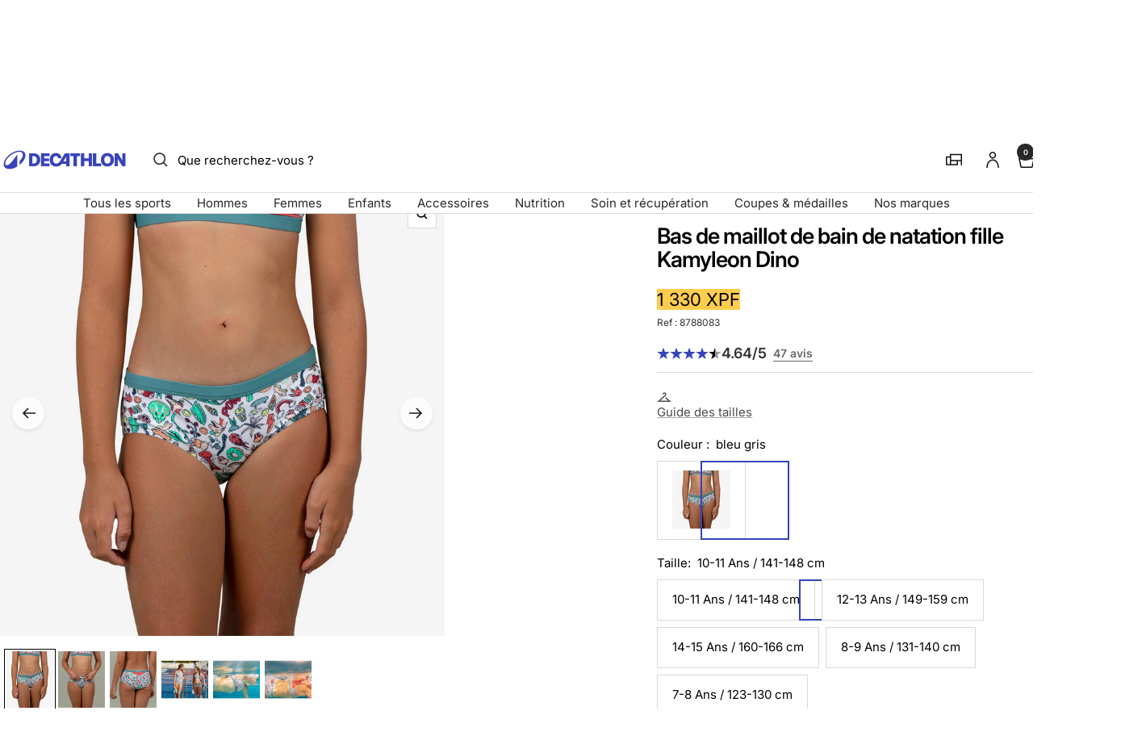

--- FILE ---
content_type: text/html; charset=utf-8
request_url: https://decathlon.nc/products/bas-de-maillot-de-bain-de-natation-fille-kamyleon-sea
body_size: 66809
content:
<!doctype html><html class="no-js" lang="fr" dir="ltr">
  <head>
    <meta charset="utf-8">
    <meta name="viewport" content="width=device-width, initial-scale=1">
    <meta name="theme-color" content="#ffffff">
    
        <meta name="google-site-verification" content="" />
    

    <title>
      Bas de maillot de bain de natation fille Kamyleon Sea &ndash; Decathlon Nouvelle-Calédonie
    </title><meta name="description" content="Nos équipes de conception ont développé ce bas de maillot de bain pour la jeune nageuse confirmée qui nage régulièrement pour progresser en natation."><link rel="canonical" href="https://decathlon.nc/products/bas-de-maillot-de-bain-de-natation-fille-kamyleon-sea">

    

     <link rel="shortcut icon" href="//decathlon.nc/cdn/shop/t/11/assets/icon_decathlon.png?v=66265361688787949541754654325" type="image/png">
     <link rel="apple-touch-icon" href="//decathlon.nc/cdn/shop/t/11/assets/icon_decathlon.png?v=66265361688787949541754654325">
    
<link rel="preconnect" href="https://cdn.shopify.com">
    <link rel="dns-prefetch" href="https://productreviews.shopifycdn.com">
    <link rel="dns-prefetch" href="https://www.google-analytics.com"><link href="https://fonts.shopifycdn.com" crossorigin><link rel="preload" as="image" fetchpriority="high" imagesrcset="//decathlon.nc/cdn/shop/files/pic_27cfeaef-0d74-4172-98f5-3956fea636d8.jpg?v=1768923149&width=400 400w, //decathlon.nc/cdn/shop/files/pic_27cfeaef-0d74-4172-98f5-3956fea636d8.jpg?v=1768923149&width=600 600w, //decathlon.nc/cdn/shop/files/pic_27cfeaef-0d74-4172-98f5-3956fea636d8.jpg?v=1768923149&width=800 800w, //decathlon.nc/cdn/shop/files/pic_27cfeaef-0d74-4172-98f5-3956fea636d8.jpg?v=1768923149&width=1000 1000w" imagesizes="(max-width: 999px) calc(100vw - 48px), 640px" href="//decathlon.nc/cdn/shop/files/pic_27cfeaef-0d74-4172-98f5-3956fea636d8.jpg?v=1768923149&width=1000"><script src="//decathlon.nc/cdn/shop/t/11/assets/product-carousel.js?v=23221088896775850941755678034" defer></script>
      <link href="//decathlon.nc/cdn/shop/t/11/assets/product-carousel.css?v=58119960282921661061760617036" rel="stylesheet" type="text/css" media="all" />
      <link href="//decathlon.nc/cdn/shop/t/11/assets/zoom-cursor.css?v=102459988683550034931755678032" rel="stylesheet" type="text/css" media="all" />
<meta property="og:type" content="product">
  <meta property="og:title" content="Bas de maillot de bain de natation fille kamyleon sea">
  <meta property="product:price:amount" content="1 330">
  <meta property="product:price:currency" content="XPF"><meta property="og:image" content="http://decathlon.nc/cdn/shop/files/pic_27cfeaef-0d74-4172-98f5-3956fea636d8.jpg?v=1768923149&width=1024">
  <meta property="og:image:secure_url" content="https://decathlon.nc/cdn/shop/files/pic_27cfeaef-0d74-4172-98f5-3956fea636d8.jpg?v=1768923149&width=1024">
  <meta property="og:image:width" content="1100">
  <meta property="og:image:height" content="1100"><meta property="og:description" content="Nos équipes de conception ont développé ce bas de maillot de bain pour la jeune nageuse confirmée qui nage régulièrement pour progresser en natation."><meta property="og:url" content="https://decathlon.nc/products/bas-de-maillot-de-bain-de-natation-fille-kamyleon-sea">
<meta property="og:site_name" content="Decathlon Nouvelle-Calédonie"><meta name="twitter:card" content="summary"><meta name="twitter:title" content="Bas de maillot de bain de natation fille kamyleon sea">
  <meta name="twitter:description" content="Nos équipes de conception ont développé ce bas de maillot de bain pour la jeune nageuse confirmée qui nage régulièrement pour progresser en natation.Technologie AQUARESISTLes produits portant le label AQUARESIST sont garantis résistants aux agressions du chlore. Ils garderont leur élasticité et seront résistants aux rayons UV. Pour ces raisons ils sont recommandés pour un usage régulier ou intensif en piscine.Matière maillotNos ingénieurs ont développé une matière à base de polyester et ont remplacé les fibres d’élasthanne par une fibre élastoléfine qui garantit l&#39;élasticité nécessaire pour assurer le confort, mais surtout qui n&#39;est pas attaquée par le chlore. Ce fil a aussi pour avantage de sécher rapidement. Autre atout : Les couleurs seront plus stables même sur les couleurs vives.DoublureCulotte de bain avec doublure devant.Vous aimez les maillots deux pièces? Cette culotte de natation a un composant doux et très résistant"><meta name="twitter:image" content="https://decathlon.nc/cdn/shop/files/pic_27cfeaef-0d74-4172-98f5-3956fea636d8.jpg?v=1768923149&width=1200">
  <meta name="twitter:image:alt" content="Image">
    <script type="application/ld+json">{"@context":"http:\/\/schema.org\/","@id":"\/products\/bas-de-maillot-de-bain-de-natation-fille-kamyleon-sea#product","@type":"ProductGroup","brand":{"@type":"Brand","name":"NABAIJI"},"category":"Bas de maillot de bain","description":"Nos équipes de conception ont développé ce bas de maillot de bain pour la jeune nageuse confirmée qui nage régulièrement pour progresser en natation.Technologie AQUARESISTLes produits portant le label AQUARESIST sont garantis résistants aux agressions du chlore. Ils garderont leur élasticité et seront résistants aux rayons UV. Pour ces raisons ils sont recommandés pour un usage régulier ou intensif en piscine.Matière maillotNos ingénieurs ont développé une matière à base de polyester et ont remplacé les fibres d’élasthanne par une fibre élastoléfine qui garantit l'élasticité nécessaire pour assurer le confort, mais surtout qui n'est pas attaquée par le chlore. Ce fil a aussi pour avantage de sécher rapidement. Autre atout : Les couleurs seront plus stables même sur les couleurs vives.DoublureCulotte de bain avec doublure devant.Vous aimez les maillots deux pièces? Cette culotte de natation a un composant doux et très résistant au chlore. Elle est muni d'un élastique avec cordon sur la ceinture pour un excellent maintien!\n\n\nRésistance au chlore\nNagez longtemps avec ce maillot grâce à sa matière ultra-résistante au chlore.\n\nNos équipes de conception ont développé ce bas de maillot de bain pour la jeune nageuse confirmée qui nage régulièrement pour progresser en natation.","hasVariant":[{"@id":"\/products\/bas-de-maillot-de-bain-de-natation-fille-kamyleon-sea?variant=51350159163576#variant","@type":"Product","gtin":"3583787211724","image":"https:\/\/decathlon.nc\/cdn\/shop\/files\/pic_27cfeaef-0d74-4172-98f5-3956fea636d8.jpg?v=1768923149\u0026width=1920","name":"Bas de maillot de bain de natation fille Kamyleon Sea - bleu gris \/ 10-11 Ans \/ 141-148 cm \/ 8788083","offers":{"@id":"\/products\/bas-de-maillot-de-bain-de-natation-fille-kamyleon-sea?variant=51350159163576#offer","@type":"Offer","availability":"http:\/\/schema.org\/InStock","price":"1330","priceCurrency":"XPF","url":"https:\/\/decathlon.nc\/products\/bas-de-maillot-de-bain-de-natation-fille-kamyleon-sea?variant=51350159163576"},"sku":"4790808"},{"@id":"\/products\/bas-de-maillot-de-bain-de-natation-fille-kamyleon-sea?variant=51350159196344#variant","@type":"Product","gtin":"3583787211717","image":"https:\/\/decathlon.nc\/cdn\/shop\/files\/pic_27cfeaef-0d74-4172-98f5-3956fea636d8.jpg?v=1768923149\u0026width=1920","name":"Bas de maillot de bain de natation fille Kamyleon Sea - bleu gris \/ 12-13 Ans \/ 149-159 cm \/ 8788083","offers":{"@id":"\/products\/bas-de-maillot-de-bain-de-natation-fille-kamyleon-sea?variant=51350159196344#offer","@type":"Offer","availability":"http:\/\/schema.org\/InStock","price":"1330","priceCurrency":"XPF","url":"https:\/\/decathlon.nc\/products\/bas-de-maillot-de-bain-de-natation-fille-kamyleon-sea?variant=51350159196344"},"sku":"4790809"},{"@id":"\/products\/bas-de-maillot-de-bain-de-natation-fille-kamyleon-sea?variant=51350159229112#variant","@type":"Product","gtin":"3583787211700","image":"https:\/\/decathlon.nc\/cdn\/shop\/files\/pic_27cfeaef-0d74-4172-98f5-3956fea636d8.jpg?v=1768923149\u0026width=1920","name":"Bas de maillot de bain de natation fille Kamyleon Sea - bleu gris \/ 14-15 Ans \/ 160-166 cm \/ 8788083","offers":{"@id":"\/products\/bas-de-maillot-de-bain-de-natation-fille-kamyleon-sea?variant=51350159229112#offer","@type":"Offer","availability":"http:\/\/schema.org\/InStock","price":"1330","priceCurrency":"XPF","url":"https:\/\/decathlon.nc\/products\/bas-de-maillot-de-bain-de-natation-fille-kamyleon-sea?variant=51350159229112"},"sku":"4790810"},{"@id":"\/products\/bas-de-maillot-de-bain-de-natation-fille-kamyleon-sea?variant=51350159261880#variant","@type":"Product","gtin":"3583787211731","image":"https:\/\/decathlon.nc\/cdn\/shop\/files\/pic_27cfeaef-0d74-4172-98f5-3956fea636d8.jpg?v=1768923149\u0026width=1920","name":"Bas de maillot de bain de natation fille Kamyleon Sea - bleu gris \/ 8-9 Ans \/ 131-140 cm \/ 8788083","offers":{"@id":"\/products\/bas-de-maillot-de-bain-de-natation-fille-kamyleon-sea?variant=51350159261880#offer","@type":"Offer","availability":"http:\/\/schema.org\/InStock","price":"1330","priceCurrency":"XPF","url":"https:\/\/decathlon.nc\/products\/bas-de-maillot-de-bain-de-natation-fille-kamyleon-sea?variant=51350159261880"},"sku":"4790807"},{"@id":"\/products\/bas-de-maillot-de-bain-de-natation-fille-kamyleon-sea?variant=51350159294648#variant","@type":"Product","gtin":"3583787211748","image":"https:\/\/decathlon.nc\/cdn\/shop\/files\/pic_27cfeaef-0d74-4172-98f5-3956fea636d8.jpg?v=1768923149\u0026width=1920","name":"Bas de maillot de bain de natation fille Kamyleon Sea - bleu gris \/ 7-8 Ans \/ 123-130 cm \/ 8788083","offers":{"@id":"\/products\/bas-de-maillot-de-bain-de-natation-fille-kamyleon-sea?variant=51350159294648#offer","@type":"Offer","availability":"http:\/\/schema.org\/InStock","price":"1330","priceCurrency":"XPF","url":"https:\/\/decathlon.nc\/products\/bas-de-maillot-de-bain-de-natation-fille-kamyleon-sea?variant=51350159294648"},"sku":"4790806"}],"name":"Bas de maillot de bain de natation fille Kamyleon Sea","productGroupID":"6625298383032","url":"https:\/\/decathlon.nc\/products\/bas-de-maillot-de-bain-de-natation-fille-kamyleon-sea"}</script><script type="application/ld+json">
  {
    "@context": "https://schema.org",
    "@type": "BreadcrumbList",
    "itemListElement": [{
        "@type": "ListItem",
        "position": 1,
        "name": "Accueil",
        "item": "https://decathlon.nc"
      },{
            "@type": "ListItem",
            "position": 2,
            "name": "Bas de maillot de bain de natation fille Kamyleon Sea",
            "item": "https://decathlon.nc/products/bas-de-maillot-de-bain-de-natation-fille-kamyleon-sea"
          }]
  }
</script>
    <link rel="preload" href="//decathlon.nc/cdn/fonts/inter/inter_n4.b2a3f24c19b4de56e8871f609e73ca7f6d2e2bb9.woff2" as="font" type="font/woff2" crossorigin><link rel="preload" href="//decathlon.nc/cdn/fonts/inter/inter_n4.b2a3f24c19b4de56e8871f609e73ca7f6d2e2bb9.woff2" as="font" type="font/woff2" crossorigin><style>
  /* Typography (heading) */
  @font-face {
  font-family: Inter;
  font-weight: 400;
  font-style: normal;
  font-display: swap;
  src: url("//decathlon.nc/cdn/fonts/inter/inter_n4.b2a3f24c19b4de56e8871f609e73ca7f6d2e2bb9.woff2") format("woff2"),
       url("//decathlon.nc/cdn/fonts/inter/inter_n4.af8052d517e0c9ffac7b814872cecc27ae1fa132.woff") format("woff");
}

@font-face {
  font-family: Inter;
  font-weight: 400;
  font-style: italic;
  font-display: swap;
  src: url("//decathlon.nc/cdn/fonts/inter/inter_i4.feae1981dda792ab80d117249d9c7e0f1017e5b3.woff2") format("woff2"),
       url("//decathlon.nc/cdn/fonts/inter/inter_i4.62773b7113d5e5f02c71486623cf828884c85c6e.woff") format("woff");
}

/* Typography (body) */
  @font-face {
  font-family: Inter;
  font-weight: 400;
  font-style: normal;
  font-display: swap;
  src: url("//decathlon.nc/cdn/fonts/inter/inter_n4.b2a3f24c19b4de56e8871f609e73ca7f6d2e2bb9.woff2") format("woff2"),
       url("//decathlon.nc/cdn/fonts/inter/inter_n4.af8052d517e0c9ffac7b814872cecc27ae1fa132.woff") format("woff");
}

@font-face {
  font-family: Inter;
  font-weight: 400;
  font-style: italic;
  font-display: swap;
  src: url("//decathlon.nc/cdn/fonts/inter/inter_i4.feae1981dda792ab80d117249d9c7e0f1017e5b3.woff2") format("woff2"),
       url("//decathlon.nc/cdn/fonts/inter/inter_i4.62773b7113d5e5f02c71486623cf828884c85c6e.woff") format("woff");
}

@font-face {
  font-family: Inter;
  font-weight: 600;
  font-style: normal;
  font-display: swap;
  src: url("//decathlon.nc/cdn/fonts/inter/inter_n6.771af0474a71b3797eb38f3487d6fb79d43b6877.woff2") format("woff2"),
       url("//decathlon.nc/cdn/fonts/inter/inter_n6.88c903d8f9e157d48b73b7777d0642925bcecde7.woff") format("woff");
}

@font-face {
  font-family: Inter;
  font-weight: 600;
  font-style: italic;
  font-display: swap;
  src: url("//decathlon.nc/cdn/fonts/inter/inter_i6.3bbe0fe1c7ee4f282f9c2e296f3e4401a48cbe19.woff2") format("woff2"),
       url("//decathlon.nc/cdn/fonts/inter/inter_i6.8bea21f57a10d5416ddf685e2c91682ec237876d.woff") format("woff");
}

:root {--heading-color: 0, 0, 0;
    --text-color: 0, 0, 0;
    --background: 255, 255, 255;
    --secondary-background: 255, 255, 255;
    --border-color: 217, 217, 217;
    --border-color-darker: 153, 153, 153;
    --success-color: 46, 158, 123;
    --success-background: 213, 236, 229;
    --error-color: 222, 42, 42;
    --error-background: 253, 240, 240;
    --primary-button-background: 54, 67, 186;
    --primary-button-text-color: 255, 255, 255;
    --secondary-button-background: 245, 245, 245;
    --secondary-button-text-color: 54, 67, 186;
    --product-on-sale-accent: 222, 42, 42;
    --product-sold-out-accent: 111, 113, 155;
    --product-custom-label-background: , , ;
    --product-custom-label-text-color: 255, 255, 255;
    --product-custom-label-2-background: , , ;
    --product-custom-label-2-text-color: 0, 0, 0;
    --product-low-stock-text-color: 222, 42, 42;
    --product-in-stock-text-color: 46, 158, 123;
    --loading-bar-background: 0, 0, 0;
    --loading-bar-background: rgb(0, 0, 0);
    /* We duplicate some "base" colors as root colors, which is useful to use on drawer elements or popover without. Those should not be overridden to avoid issues */
    --root-heading-color: 0, 0, 0;
    --root-text-color: 0, 0, 0;
    --root-background: 255, 255, 255;
    --root-border-color: 217, 217, 217;
    --root-primary-button-background: 54, 67, 186;
    --root-primary-button-text-color: 255, 255, 255;
    --color-primary: 54, 67, 186;
    --color-border-btn: 54, 67, 186;

    
    --base-font-size: 15px;
    --heading-font-family: Inter, sans-serif;
    --heading-font-weight: 400;
    --heading-font-style: normal;
    --heading-text-transform: normal;
    --text-font-family: Inter, sans-serif;
    --text-font-weight: 400;
    --text-font-style: normal;
    --text-font-bold-weight: 600;

    /* Typography (font size) */
    --heading-xxsmall-font-size: 11px;
    --heading-xsmall-font-size: 11px;
    --heading-small-font-size: 13px;
    --heading-large-font-size: 40px;
    --heading-h1-font-size: 40px;
    --heading-h2-font-size: 32px;
    --heading-h3-font-size: 28px;
    --heading-h4-font-size: 26px;
    --heading-h5-font-size: 22px;
    --heading-h6-font-size: 18px;

    /* Control the look and feel of the theme by changing radius of various elements */
    --button-border-radius: 0px;
    --block-border-radius: 0px;
    --block-border-radius-reduced: 0px;
    --color-swatch-border-radius: 0px;

    /* Button size */
    --button-height: 48px;
    --button-small-height: 40px;

    /* Form related */
    --form-input-field-height: 48px;
    --form-input-gap: 16px;
    --form-submit-margin: 24px;

    /* Product listing related variables */
    --product-list-block-spacing: 32px;

    /* Video related */
    --play-button-background: 255, 255, 255;
    --play-button-arrow: 0, 0, 0;

    /* RTL support */
    --transform-logical-flip: 1;
    --transform-origin-start: left;
    --transform-origin-end: right;

    /* Other */
    --zoom-cursor-svg-url: url(//decathlon.nc/cdn/shop/t/11/assets/zoom-cursor.svg?v=62097296155777806081754401118);

    /* Some useful variables that we can reuse in our CSS. Some explanation are needed for some of them:
       - container-max-width-minus-gutters: represents the container max width without the edge gutters
       - container-outer-width: considering the screen width, represent all the space outside the container
       - container-outer-margin: same as container-outer-width but get set to 0 inside a container
       - container-inner-width: the effective space inside the container (minus gutters)
       - grid-column-width: represents the width of a single column of the grid
       - vertical-breather: this is a variable that defines the global "spacing" between sections, and inside the section
                            to create some "breath" and minimum spacing
     */
    --container-max-width: 1600px;
    --container-gutter: 24px;
    --container-max-width-minus-gutters: calc(var(--container-max-width) - (var(--container-gutter)) * 2);
    --container-outer-width: max(calc((100vw - var(--container-max-width-minus-gutters)) / 2), var(--container-gutter));
    --container-outer-margin: var(--container-outer-width);
    --container-inner-width: calc(100vw - var(--container-outer-width) * 2);

    --grid-column-count: 10;
    --grid-gap: 24px;
    --grid-column-width: calc((100vw - var(--container-outer-width) * 2 - var(--grid-gap) * (var(--grid-column-count) - 1)) / var(--grid-column-count));

    --vertical-breather: 48px;
    --vertical-breather-tight: 48px;

    /* Shopify related variables */
    --payment-terms-background-color: #ffffff;
  }

  @media screen and (min-width: 768px) {
    :root {
      --container-gutter: 40px;
      --grid-column-count: 20;
      --vertical-breather: 64px;
      --vertical-breather-tight: 64px;

      /* Typography (font size) */
      --heading-xsmall-font-size: 13px;
      --heading-small-font-size: 14px;
      --heading-large-font-size: 58px;
      --heading-h1-font-size: 58px;
      --heading-h2-font-size: 44px;
      --heading-h3-font-size: 36px;
      --heading-h4-font-size: 28px;
      --heading-h5-font-size: 22px;
      --heading-h6-font-size: 20px;

      /* Form related */
      --form-input-field-height: 52px;
      --form-submit-margin: 32px;

      /* Button size */
      --button-height: 52px;
      --button-small-height: 44px;
    }
  }

  @media screen and (min-width: 1025px) {
    :root {
      --vertical-breather: 80px;
      --vertical-breather-tight: 64px;
      --product-list-block-spacing: 48px;

      /* Typography */
      --heading-large-font-size: 72px;
      --heading-h1-font-size: 62px;
      --heading-h2-font-size: 54px;
      --heading-h3-font-size: 40px;
      --heading-h4-font-size: 34px;
      --heading-h5-font-size: 26px;
      --heading-h6-font-size: 18px;
    }
  }

  @media screen and (min-width: 1600px) {
    :root {
      --vertical-breather: 90px;
      --vertical-breather-tight: 64px;
    }
  }
</style>
    <script>
  // This allows to expose several variables to the global scope, to be used in scripts
  window.themeVariables = {
    settings: {
      direction: "ltr",
      pageType: "product",
      cartCount: 0,
      moneyFormat: "{{amount_no_decimals_with_space_separator}} XPF",
      moneyWithCurrencyFormat: "{{amount_no_decimals_with_space_separator}} XPF",
      showVendor: true,
      discountMode: "percentage",
      currencyCodeEnabled: false,
      cartType: "drawer",
      cartCurrency: "XPF",
      externalOrderApiDomain: "https:\/\/login-nc.decathlon.net",
      mobileZoomFactor: 2.5
    },

    routes: {
      host: "decathlon.nc",
      rootUrl: "\/",
      rootUrlWithoutSlash: '',
      cartUrl: "\/cart",
      cartAddUrl: "\/cart\/add",
      cartChangeUrl: "\/cart\/change",
      searchUrl: "\/search",
      predictiveSearchUrl: "\/search\/suggest",
      productRecommendationsUrl: "\/recommendations\/products"
    },

    strings: {
      accessibilityDelete: "Supprimer",
      accessibilityClose: "Fermer",
      collectionSoldOut: "Epuisé",
      collectionDiscount: "Economisez @savings@",
      productSalePrice: "Prix de vente",
      productRegularPrice: "Prix normal",
      productFormUnavailable: "Indisponible",
      productFormSoldOut: "Indisponible",
      productFormPreOrder: "Pre-commander",
      productFormAddToCart: "Ajouter au panier",
      searchNoResults: "Aucun résultat n\u0026#39;a été retourné.",
      searchNewSearch: "Nouvelle recherche",
      searchProducts: "Produits",
      searchArticles: "Blog",
      searchPages: "Pages",
      searchCollections: "Collections",
      cartViewCart: "Voir panier",
      cartItemAdded: "Produit ajouté à votre panier !",
      cartItemAddedShort: "Ajouté au panier !",
      cartAddOrderNote: "Ajouter une note",
      cartEditOrderNote: "Modifier la note",
      shippingEstimatorNoResults: "Désolé, nous ne livrons pas à votre destination.",
      shippingEstimatorOneResult: "Il y a un frais d\u0026#39;envoi pour votre adresse :",
      shippingEstimatorMultipleResults: "Il y a plusieurs frais d\u0026#39;envoi pour votre adresse :",
      shippingEstimatorError: "Une ou plusieurs erreurs se sont produites lors de la récupération des frais d\u0026#39;envoi :"
    },
    orders: {
      order: "Commande",
      fulfilled: "Livré",
      unfulfilled: "en cours",
      paid: "Payé",
      unpaid: "Non payé",
      refunded: "Remboursé",
      partiallyRefunded: "Partiellement remboursé",
      store_order: "Commande en magasin",
      loadingError: "Une erreur s\u0026#39;est produite.",
      product: "Article",
    },
    libs: {
      qrCode: "\/\/decathlon.nc\/cdn\/shopifycloud\/storefront\/assets\/themes_support\/vendor\/qrcode-3f2b403b.js"
    },

    breakpoints: {
      phone: 'screen and (max-width: 740px)',
      tablet: 'screen and (min-width: 768px) and (max-width: 999px)',
      tabletAndUp: 'screen and (min-width: 768px)',
      pocket: 'screen and (max-width: 999px)',
      lap: 'screen and (min-width: 1025px) and (max-width: 1199px)',
      lapAndUp: 'screen and (min-width: 1025px)',
      desktop: 'screen and (min-width: 1025px)',
      wide: 'screen and (min-width: 1400px)'
    },

    customer: {
      
        id: null,
        email: null,
        firstName: null,
        lastName: null,
        tags: []
      
    }
  };

  window.addEventListener('pageshow', async () => {
    const cartContent = await (await fetch(`${window.themeVariables.routes.cartUrl}.js`, {cache: 'reload'})).json();
    document.documentElement.dispatchEvent(new CustomEvent('cart:refresh', {detail: {cart: cartContent}}));
  });

  if ('noModule' in HTMLScriptElement.prototype) {
    // Old browsers (like IE) that does not support module will be considered as if not executing JS at all
    document.documentElement.className = document.documentElement.className.replace('no-js', 'js');

    requestAnimationFrame(() => {
      const viewportHeight = (window.visualViewport ? window.visualViewport.height : document.documentElement.clientHeight);
      document.documentElement.style.setProperty('--window-height',viewportHeight + 'px');
    });
  }// We save the product ID in local storage to be eventually used for recently viewed section
    try {
      const items = JSON.parse(localStorage.getItem('theme:recently-viewed-products') || '[]');

      // We check if the current product already exists, and if it does not, we add it at the start
      if (!items.includes(6625298383032)) {
        items.unshift(6625298383032);
      }

      localStorage.setItem('theme:recently-viewed-products', JSON.stringify(items.slice(0, 20)));
    } catch (e) {
      // Safari in private mode does not allow setting item, we silently fail
    }</script>
    
    <style>
      html, body {margin:0; padding:0; box-sizing:border-box;}
      body {overflow-x:hidden;}
      .container {max-width:var(--container-max-width); padding-inline:var(--container-gutter); width:100%; margin-inline:auto;}
      .skip-to-content:focus {clip:auto; color:rgb(var(--text-color)); background-color:rgb(var(--background)); opacity:1; z-index:10000; width:auto; height:auto; margin:0; padding:10px; transition:none;}
    </style>
    
    <link href="//decathlon.nc/cdn/shop/t/11/assets/theme.css?v=153220878666466802081767804567" rel="stylesheet" type="text/css" media="all" />
    <link href="//decathlon.nc/cdn/shop/t/11/assets/product-grid-item-cover.css?v=139374365906941701611767350487" rel="stylesheet" type="text/css" media="all" />
<script src="//decathlon.nc/cdn/shop/t/11/assets/vendor.js?v=32643890569905814191754401091" defer></script>
    <script src="//decathlon.nc/cdn/shop/t/11/assets/theme.js?v=44989714378518276061767627513" defer></script>

    <script>window.performance && window.performance.mark && window.performance.mark('shopify.content_for_header.start');</script><meta id="shopify-digital-wallet" name="shopify-digital-wallet" content="/52571078840/digital_wallets/dialog">
<link rel="alternate" type="application/json+oembed" href="https://decathlon.nc/products/bas-de-maillot-de-bain-de-natation-fille-kamyleon-sea.oembed">
<script async="async" src="/checkouts/internal/preloads.js?locale=fr-NC"></script>
<script id="shopify-features" type="application/json">{"accessToken":"900bed5e8fe1e529615e720090bf2f77","betas":["rich-media-storefront-analytics"],"domain":"decathlon.nc","predictiveSearch":true,"shopId":52571078840,"locale":"fr"}</script>
<script>var Shopify = Shopify || {};
Shopify.shop = "decathlon-ncl.myshopify.com";
Shopify.locale = "fr";
Shopify.currency = {"active":"XPF","rate":"1.0"};
Shopify.country = "NC";
Shopify.theme = {"name":"Decafy - Theme 1","id":179006341304,"schema_name":"Focal","schema_version":"11.2.1","theme_store_id":null,"role":"main"};
Shopify.theme.handle = "null";
Shopify.theme.style = {"id":null,"handle":null};
Shopify.cdnHost = "decathlon.nc/cdn";
Shopify.routes = Shopify.routes || {};
Shopify.routes.root = "/";</script>
<script type="module">!function(o){(o.Shopify=o.Shopify||{}).modules=!0}(window);</script>
<script>!function(o){function n(){var o=[];function n(){o.push(Array.prototype.slice.apply(arguments))}return n.q=o,n}var t=o.Shopify=o.Shopify||{};t.loadFeatures=n(),t.autoloadFeatures=n()}(window);</script>
<script id="shop-js-analytics" type="application/json">{"pageType":"product"}</script>
<script defer="defer" async type="module" src="//decathlon.nc/cdn/shopifycloud/shop-js/modules/v2/client.init-shop-cart-sync_DyYWCJny.fr.esm.js"></script>
<script defer="defer" async type="module" src="//decathlon.nc/cdn/shopifycloud/shop-js/modules/v2/chunk.common_BDBm0ZZC.esm.js"></script>
<script type="module">
  await import("//decathlon.nc/cdn/shopifycloud/shop-js/modules/v2/client.init-shop-cart-sync_DyYWCJny.fr.esm.js");
await import("//decathlon.nc/cdn/shopifycloud/shop-js/modules/v2/chunk.common_BDBm0ZZC.esm.js");

  window.Shopify.SignInWithShop?.initShopCartSync?.({"fedCMEnabled":true,"windoidEnabled":true});

</script>
<script>(function() {
  var isLoaded = false;
  function asyncLoad() {
    if (isLoaded) return;
    isLoaded = true;
    var urls = ["https:\/\/requestquote.w3apps.co\/js\/app.js?shop=decathlon-ncl.myshopify.com","https:\/\/gdprcdn.b-cdn.net\/js\/gdpr_cookie_consent.min.js?shop=decathlon-ncl.myshopify.com","https:\/\/wiser.expertvillagemedia.com\/assets\/js\/wiser_script.js?shop=decathlon-ncl.myshopify.com","https:\/\/cdn.trytadapp.com\/loader.js?shop=decathlon-ncl.myshopify.com","https:\/\/main-app-production.upsellserverapi.com\/build\/external\/services\/session\/index.js?shop=decathlon-ncl.myshopify.com","https:\/\/na.shgcdn3.com\/pixel-collector.js?shop=decathlon-ncl.myshopify.com","\/\/backinstock.useamp.com\/widget\/46603_1767157225.js?category=bis\u0026v=6\u0026shop=decathlon-ncl.myshopify.com"];
    for (var i = 0; i < urls.length; i++) {
      var s = document.createElement('script');
      s.type = 'text/javascript';
      s.async = true;
      s.src = urls[i];
      var x = document.getElementsByTagName('script')[0];
      x.parentNode.insertBefore(s, x);
    }
  };
  if(window.attachEvent) {
    window.attachEvent('onload', asyncLoad);
  } else {
    window.addEventListener('load', asyncLoad, false);
  }
})();</script>
<script id="__st">var __st={"a":52571078840,"offset":39600,"reqid":"d30c25c1-4ee7-4732-9576-add57458f296-1768934415","pageurl":"decathlon.nc\/products\/bas-de-maillot-de-bain-de-natation-fille-kamyleon-sea","u":"2e25e20cf796","p":"product","rtyp":"product","rid":6625298383032};</script>
<script>window.ShopifyPaypalV4VisibilityTracking = true;</script>
<script id="captcha-bootstrap">!function(){'use strict';const t='contact',e='account',n='new_comment',o=[[t,t],['blogs',n],['comments',n],[t,'customer']],c=[[e,'customer_login'],[e,'guest_login'],[e,'recover_customer_password'],[e,'create_customer']],r=t=>t.map((([t,e])=>`form[action*='/${t}']:not([data-nocaptcha='true']) input[name='form_type'][value='${e}']`)).join(','),a=t=>()=>t?[...document.querySelectorAll(t)].map((t=>t.form)):[];function s(){const t=[...o],e=r(t);return a(e)}const i='password',u='form_key',d=['recaptcha-v3-token','g-recaptcha-response','h-captcha-response',i],f=()=>{try{return window.sessionStorage}catch{return}},m='__shopify_v',_=t=>t.elements[u];function p(t,e,n=!1){try{const o=window.sessionStorage,c=JSON.parse(o.getItem(e)),{data:r}=function(t){const{data:e,action:n}=t;return t[m]||n?{data:e,action:n}:{data:t,action:n}}(c);for(const[e,n]of Object.entries(r))t.elements[e]&&(t.elements[e].value=n);n&&o.removeItem(e)}catch(o){console.error('form repopulation failed',{error:o})}}const l='form_type',E='cptcha';function T(t){t.dataset[E]=!0}const w=window,h=w.document,L='Shopify',v='ce_forms',y='captcha';let A=!1;((t,e)=>{const n=(g='f06e6c50-85a8-45c8-87d0-21a2b65856fe',I='https://cdn.shopify.com/shopifycloud/storefront-forms-hcaptcha/ce_storefront_forms_captcha_hcaptcha.v1.5.2.iife.js',D={infoText:'Protégé par hCaptcha',privacyText:'Confidentialité',termsText:'Conditions'},(t,e,n)=>{const o=w[L][v],c=o.bindForm;if(c)return c(t,g,e,D).then(n);var r;o.q.push([[t,g,e,D],n]),r=I,A||(h.body.append(Object.assign(h.createElement('script'),{id:'captcha-provider',async:!0,src:r})),A=!0)});var g,I,D;w[L]=w[L]||{},w[L][v]=w[L][v]||{},w[L][v].q=[],w[L][y]=w[L][y]||{},w[L][y].protect=function(t,e){n(t,void 0,e),T(t)},Object.freeze(w[L][y]),function(t,e,n,w,h,L){const[v,y,A,g]=function(t,e,n){const i=e?o:[],u=t?c:[],d=[...i,...u],f=r(d),m=r(i),_=r(d.filter((([t,e])=>n.includes(e))));return[a(f),a(m),a(_),s()]}(w,h,L),I=t=>{const e=t.target;return e instanceof HTMLFormElement?e:e&&e.form},D=t=>v().includes(t);t.addEventListener('submit',(t=>{const e=I(t);if(!e)return;const n=D(e)&&!e.dataset.hcaptchaBound&&!e.dataset.recaptchaBound,o=_(e),c=g().includes(e)&&(!o||!o.value);(n||c)&&t.preventDefault(),c&&!n&&(function(t){try{if(!f())return;!function(t){const e=f();if(!e)return;const n=_(t);if(!n)return;const o=n.value;o&&e.removeItem(o)}(t);const e=Array.from(Array(32),(()=>Math.random().toString(36)[2])).join('');!function(t,e){_(t)||t.append(Object.assign(document.createElement('input'),{type:'hidden',name:u})),t.elements[u].value=e}(t,e),function(t,e){const n=f();if(!n)return;const o=[...t.querySelectorAll(`input[type='${i}']`)].map((({name:t})=>t)),c=[...d,...o],r={};for(const[a,s]of new FormData(t).entries())c.includes(a)||(r[a]=s);n.setItem(e,JSON.stringify({[m]:1,action:t.action,data:r}))}(t,e)}catch(e){console.error('failed to persist form',e)}}(e),e.submit())}));const S=(t,e)=>{t&&!t.dataset[E]&&(n(t,e.some((e=>e===t))),T(t))};for(const o of['focusin','change'])t.addEventListener(o,(t=>{const e=I(t);D(e)&&S(e,y())}));const B=e.get('form_key'),M=e.get(l),P=B&&M;t.addEventListener('DOMContentLoaded',(()=>{const t=y();if(P)for(const e of t)e.elements[l].value===M&&p(e,B);[...new Set([...A(),...v().filter((t=>'true'===t.dataset.shopifyCaptcha))])].forEach((e=>S(e,t)))}))}(h,new URLSearchParams(w.location.search),n,t,e,['guest_login'])})(!0,!0)}();</script>
<script integrity="sha256-4kQ18oKyAcykRKYeNunJcIwy7WH5gtpwJnB7kiuLZ1E=" data-source-attribution="shopify.loadfeatures" defer="defer" src="//decathlon.nc/cdn/shopifycloud/storefront/assets/storefront/load_feature-a0a9edcb.js" crossorigin="anonymous"></script>
<script data-source-attribution="shopify.dynamic_checkout.dynamic.init">var Shopify=Shopify||{};Shopify.PaymentButton=Shopify.PaymentButton||{isStorefrontPortableWallets:!0,init:function(){window.Shopify.PaymentButton.init=function(){};var t=document.createElement("script");t.src="https://decathlon.nc/cdn/shopifycloud/portable-wallets/latest/portable-wallets.fr.js",t.type="module",document.head.appendChild(t)}};
</script>
<script data-source-attribution="shopify.dynamic_checkout.buyer_consent">
  function portableWalletsHideBuyerConsent(e){var t=document.getElementById("shopify-buyer-consent"),n=document.getElementById("shopify-subscription-policy-button");t&&n&&(t.classList.add("hidden"),t.setAttribute("aria-hidden","true"),n.removeEventListener("click",e))}function portableWalletsShowBuyerConsent(e){var t=document.getElementById("shopify-buyer-consent"),n=document.getElementById("shopify-subscription-policy-button");t&&n&&(t.classList.remove("hidden"),t.removeAttribute("aria-hidden"),n.addEventListener("click",e))}window.Shopify?.PaymentButton&&(window.Shopify.PaymentButton.hideBuyerConsent=portableWalletsHideBuyerConsent,window.Shopify.PaymentButton.showBuyerConsent=portableWalletsShowBuyerConsent);
</script>
<script data-source-attribution="shopify.dynamic_checkout.cart.bootstrap">document.addEventListener("DOMContentLoaded",(function(){function t(){return document.querySelector("shopify-accelerated-checkout-cart, shopify-accelerated-checkout")}if(t())Shopify.PaymentButton.init();else{new MutationObserver((function(e,n){t()&&(Shopify.PaymentButton.init(),n.disconnect())})).observe(document.body,{childList:!0,subtree:!0})}}));
</script>

<script>window.performance && window.performance.mark && window.performance.mark('shopify.content_for_header.end');</script>

    <link rel="manifest" href="//decathlon.nc/cdn/shop/t/11/assets/manifest.json?v=75418096966265237951754401091">
    <script>
      if ('serviceWorker' in navigator) {
        navigator.serviceWorker.register('/sw.js')
          .then(function() {})
          .catch(function() {});
      }
    </script>
<link rel="alternate" hreflang="fr-mq" href="https://decathlon.mq//products/bas-de-maillot-de-bain-de-natation-fille-kamyleon-sea"><link rel="alternate" hreflang="fr-gp" href="https://decathlon.gp//products/bas-de-maillot-de-bain-de-natation-fille-kamyleon-sea"><link rel="alternate" hreflang="fr-pf" href="https://decathlon.pf//products/bas-de-maillot-de-bain-de-natation-fille-kamyleon-sea"><link rel="alternate" hreflang="fr-mu" href="https://decathlon.mu//products/bas-de-maillot-de-bain-de-natation-fille-kamyleon-sea"><link rel="alternate" hreflang="fr-gf" href="https://decathlon.gf/products/bas-de-maillot-de-bain-de-natation-fille-kamyleon-sea"><link rel="alternate" hreflang="fr-cd" href="https://decathlon.cd/products/bas-de-maillot-de-bain-de-natation-fille-kamyleon-sea"><link rel="alternate" hreflang="x-default" href="https://decathlon.mq//products/bas-de-maillot-de-bain-de-natation-fille-kamyleon-sea">

  <!-- BEGIN app block: shopify://apps/wizzy-search-filters/blocks/wizzy-head-assets/ae8fbc14-43c6-4ce2-b5bc-819d4b1052f6 --><!-- Wizzy Code Starts -->



<!-- BEGIN app snippet: css_variables_default -->



<style>
    :root {
        --wizzy-primary: #3643ba;
    }
</style><!-- END app snippet -->




        <link href="//cdn.shopify.com/extensions/019b0cbb-6f9d-7f32-be35-474e20a28221/wizzy-search-filters-2-55/assets/wizzyFrontend.min.css" rel="stylesheet" type="text/css" media="all" />


    <link href="//cdn.shopify.com/extensions/019b0cbb-6f9d-7f32-be35-474e20a28221/wizzy-search-filters-2-55/assets/wizzyCustom.css" rel="stylesheet" type="text/css" media="all" />


<!-- Wizzy Code Ends -->

<!-- END app block --><link href="https://monorail-edge.shopifysvc.com" rel="dns-prefetch">
<script>(function(){if ("sendBeacon" in navigator && "performance" in window) {try {var session_token_from_headers = performance.getEntriesByType('navigation')[0].serverTiming.find(x => x.name == '_s').description;} catch {var session_token_from_headers = undefined;}var session_cookie_matches = document.cookie.match(/_shopify_s=([^;]*)/);var session_token_from_cookie = session_cookie_matches && session_cookie_matches.length === 2 ? session_cookie_matches[1] : "";var session_token = session_token_from_headers || session_token_from_cookie || "";function handle_abandonment_event(e) {var entries = performance.getEntries().filter(function(entry) {return /monorail-edge.shopifysvc.com/.test(entry.name);});if (!window.abandonment_tracked && entries.length === 0) {window.abandonment_tracked = true;var currentMs = Date.now();var navigation_start = performance.timing.navigationStart;var payload = {shop_id: 52571078840,url: window.location.href,navigation_start,duration: currentMs - navigation_start,session_token,page_type: "product"};window.navigator.sendBeacon("https://monorail-edge.shopifysvc.com/v1/produce", JSON.stringify({schema_id: "online_store_buyer_site_abandonment/1.1",payload: payload,metadata: {event_created_at_ms: currentMs,event_sent_at_ms: currentMs}}));}}window.addEventListener('pagehide', handle_abandonment_event);}}());</script>
<script id="web-pixels-manager-setup">(function e(e,d,r,n,o){if(void 0===o&&(o={}),!Boolean(null===(a=null===(i=window.Shopify)||void 0===i?void 0:i.analytics)||void 0===a?void 0:a.replayQueue)){var i,a;window.Shopify=window.Shopify||{};var t=window.Shopify;t.analytics=t.analytics||{};var s=t.analytics;s.replayQueue=[],s.publish=function(e,d,r){return s.replayQueue.push([e,d,r]),!0};try{self.performance.mark("wpm:start")}catch(e){}var l=function(){var e={modern:/Edge?\/(1{2}[4-9]|1[2-9]\d|[2-9]\d{2}|\d{4,})\.\d+(\.\d+|)|Firefox\/(1{2}[4-9]|1[2-9]\d|[2-9]\d{2}|\d{4,})\.\d+(\.\d+|)|Chrom(ium|e)\/(9{2}|\d{3,})\.\d+(\.\d+|)|(Maci|X1{2}).+ Version\/(15\.\d+|(1[6-9]|[2-9]\d|\d{3,})\.\d+)([,.]\d+|)( \(\w+\)|)( Mobile\/\w+|) Safari\/|Chrome.+OPR\/(9{2}|\d{3,})\.\d+\.\d+|(CPU[ +]OS|iPhone[ +]OS|CPU[ +]iPhone|CPU IPhone OS|CPU iPad OS)[ +]+(15[._]\d+|(1[6-9]|[2-9]\d|\d{3,})[._]\d+)([._]\d+|)|Android:?[ /-](13[3-9]|1[4-9]\d|[2-9]\d{2}|\d{4,})(\.\d+|)(\.\d+|)|Android.+Firefox\/(13[5-9]|1[4-9]\d|[2-9]\d{2}|\d{4,})\.\d+(\.\d+|)|Android.+Chrom(ium|e)\/(13[3-9]|1[4-9]\d|[2-9]\d{2}|\d{4,})\.\d+(\.\d+|)|SamsungBrowser\/([2-9]\d|\d{3,})\.\d+/,legacy:/Edge?\/(1[6-9]|[2-9]\d|\d{3,})\.\d+(\.\d+|)|Firefox\/(5[4-9]|[6-9]\d|\d{3,})\.\d+(\.\d+|)|Chrom(ium|e)\/(5[1-9]|[6-9]\d|\d{3,})\.\d+(\.\d+|)([\d.]+$|.*Safari\/(?![\d.]+ Edge\/[\d.]+$))|(Maci|X1{2}).+ Version\/(10\.\d+|(1[1-9]|[2-9]\d|\d{3,})\.\d+)([,.]\d+|)( \(\w+\)|)( Mobile\/\w+|) Safari\/|Chrome.+OPR\/(3[89]|[4-9]\d|\d{3,})\.\d+\.\d+|(CPU[ +]OS|iPhone[ +]OS|CPU[ +]iPhone|CPU IPhone OS|CPU iPad OS)[ +]+(10[._]\d+|(1[1-9]|[2-9]\d|\d{3,})[._]\d+)([._]\d+|)|Android:?[ /-](13[3-9]|1[4-9]\d|[2-9]\d{2}|\d{4,})(\.\d+|)(\.\d+|)|Mobile Safari.+OPR\/([89]\d|\d{3,})\.\d+\.\d+|Android.+Firefox\/(13[5-9]|1[4-9]\d|[2-9]\d{2}|\d{4,})\.\d+(\.\d+|)|Android.+Chrom(ium|e)\/(13[3-9]|1[4-9]\d|[2-9]\d{2}|\d{4,})\.\d+(\.\d+|)|Android.+(UC? ?Browser|UCWEB|U3)[ /]?(15\.([5-9]|\d{2,})|(1[6-9]|[2-9]\d|\d{3,})\.\d+)\.\d+|SamsungBrowser\/(5\.\d+|([6-9]|\d{2,})\.\d+)|Android.+MQ{2}Browser\/(14(\.(9|\d{2,})|)|(1[5-9]|[2-9]\d|\d{3,})(\.\d+|))(\.\d+|)|K[Aa][Ii]OS\/(3\.\d+|([4-9]|\d{2,})\.\d+)(\.\d+|)/},d=e.modern,r=e.legacy,n=navigator.userAgent;return n.match(d)?"modern":n.match(r)?"legacy":"unknown"}(),u="modern"===l?"modern":"legacy",c=(null!=n?n:{modern:"",legacy:""})[u],f=function(e){return[e.baseUrl,"/wpm","/b",e.hashVersion,"modern"===e.buildTarget?"m":"l",".js"].join("")}({baseUrl:d,hashVersion:r,buildTarget:u}),m=function(e){var d=e.version,r=e.bundleTarget,n=e.surface,o=e.pageUrl,i=e.monorailEndpoint;return{emit:function(e){var a=e.status,t=e.errorMsg,s=(new Date).getTime(),l=JSON.stringify({metadata:{event_sent_at_ms:s},events:[{schema_id:"web_pixels_manager_load/3.1",payload:{version:d,bundle_target:r,page_url:o,status:a,surface:n,error_msg:t},metadata:{event_created_at_ms:s}}]});if(!i)return console&&console.warn&&console.warn("[Web Pixels Manager] No Monorail endpoint provided, skipping logging."),!1;try{return self.navigator.sendBeacon.bind(self.navigator)(i,l)}catch(e){}var u=new XMLHttpRequest;try{return u.open("POST",i,!0),u.setRequestHeader("Content-Type","text/plain"),u.send(l),!0}catch(e){return console&&console.warn&&console.warn("[Web Pixels Manager] Got an unhandled error while logging to Monorail."),!1}}}}({version:r,bundleTarget:l,surface:e.surface,pageUrl:self.location.href,monorailEndpoint:e.monorailEndpoint});try{o.browserTarget=l,function(e){var d=e.src,r=e.async,n=void 0===r||r,o=e.onload,i=e.onerror,a=e.sri,t=e.scriptDataAttributes,s=void 0===t?{}:t,l=document.createElement("script"),u=document.querySelector("head"),c=document.querySelector("body");if(l.async=n,l.src=d,a&&(l.integrity=a,l.crossOrigin="anonymous"),s)for(var f in s)if(Object.prototype.hasOwnProperty.call(s,f))try{l.dataset[f]=s[f]}catch(e){}if(o&&l.addEventListener("load",o),i&&l.addEventListener("error",i),u)u.appendChild(l);else{if(!c)throw new Error("Did not find a head or body element to append the script");c.appendChild(l)}}({src:f,async:!0,onload:function(){if(!function(){var e,d;return Boolean(null===(d=null===(e=window.Shopify)||void 0===e?void 0:e.analytics)||void 0===d?void 0:d.initialized)}()){var d=window.webPixelsManager.init(e)||void 0;if(d){var r=window.Shopify.analytics;r.replayQueue.forEach((function(e){var r=e[0],n=e[1],o=e[2];d.publishCustomEvent(r,n,o)})),r.replayQueue=[],r.publish=d.publishCustomEvent,r.visitor=d.visitor,r.initialized=!0}}},onerror:function(){return m.emit({status:"failed",errorMsg:"".concat(f," has failed to load")})},sri:function(e){var d=/^sha384-[A-Za-z0-9+/=]+$/;return"string"==typeof e&&d.test(e)}(c)?c:"",scriptDataAttributes:o}),m.emit({status:"loading"})}catch(e){m.emit({status:"failed",errorMsg:(null==e?void 0:e.message)||"Unknown error"})}}})({shopId: 52571078840,storefrontBaseUrl: "https://decathlon.nc",extensionsBaseUrl: "https://extensions.shopifycdn.com/cdn/shopifycloud/web-pixels-manager",monorailEndpoint: "https://monorail-edge.shopifysvc.com/unstable/produce_batch",surface: "storefront-renderer",enabledBetaFlags: ["2dca8a86"],webPixelsConfigList: [{"id":"1764819128","configuration":"{\"accountID\":\"6a816d3e0de211efa1e842010aa0000e\"}","eventPayloadVersion":"v1","runtimeContext":"STRICT","scriptVersion":"a0022c359cd1930da42caf20b49798e5","type":"APP","apiClientId":6854537,"privacyPurposes":["ANALYTICS","MARKETING","SALE_OF_DATA"],"dataSharingAdjustments":{"protectedCustomerApprovalScopes":["read_customer_personal_data"]}},{"id":"1123614904","configuration":"{\"site_id\":\"62809160-b6e8-4df0-87c7-9bc4f0bd16a0\",\"analytics_endpoint\":\"https:\\\/\\\/na.shgcdn3.com\"}","eventPayloadVersion":"v1","runtimeContext":"STRICT","scriptVersion":"695709fc3f146fa50a25299517a954f2","type":"APP","apiClientId":1158168,"privacyPurposes":["ANALYTICS","MARKETING","SALE_OF_DATA"],"dataSharingAdjustments":{"protectedCustomerApprovalScopes":["read_customer_personal_data"]}},{"id":"960528568","configuration":"{\"pixel_id\":\"1952999785474387\",\"pixel_type\":\"facebook_pixel\"}","eventPayloadVersion":"v1","runtimeContext":"OPEN","scriptVersion":"ca16bc87fe92b6042fbaa3acc2fbdaa6","type":"APP","apiClientId":2329312,"privacyPurposes":["ANALYTICS","MARKETING","SALE_OF_DATA"],"dataSharingAdjustments":{"protectedCustomerApprovalScopes":["read_customer_address","read_customer_email","read_customer_name","read_customer_personal_data","read_customer_phone"]}},{"id":"653918392","configuration":"{\"config\":\"{\\\"pixel_id\\\":\\\"G-ML90JTPKRM\\\",\\\"gtag_events\\\":[{\\\"type\\\":\\\"purchase\\\",\\\"action_label\\\":\\\"G-ML90JTPKRM\\\"},{\\\"type\\\":\\\"page_view\\\",\\\"action_label\\\":\\\"G-ML90JTPKRM\\\"},{\\\"type\\\":\\\"view_item\\\",\\\"action_label\\\":\\\"G-ML90JTPKRM\\\"},{\\\"type\\\":\\\"search\\\",\\\"action_label\\\":\\\"G-ML90JTPKRM\\\"},{\\\"type\\\":\\\"add_to_cart\\\",\\\"action_label\\\":\\\"G-ML90JTPKRM\\\"},{\\\"type\\\":\\\"begin_checkout\\\",\\\"action_label\\\":\\\"G-ML90JTPKRM\\\"},{\\\"type\\\":\\\"add_payment_info\\\",\\\"action_label\\\":\\\"G-ML90JTPKRM\\\"}],\\\"enable_monitoring_mode\\\":false}\"}","eventPayloadVersion":"v1","runtimeContext":"OPEN","scriptVersion":"b2a88bafab3e21179ed38636efcd8a93","type":"APP","apiClientId":1780363,"privacyPurposes":[],"dataSharingAdjustments":{"protectedCustomerApprovalScopes":["read_customer_address","read_customer_email","read_customer_name","read_customer_personal_data","read_customer_phone"]}},{"id":"27951288","eventPayloadVersion":"1","runtimeContext":"LAX","scriptVersion":"2","type":"CUSTOM","privacyPurposes":["ANALYTICS","MARKETING","SALE_OF_DATA"],"name":"Google Ads Purchase Tracking"},{"id":"shopify-app-pixel","configuration":"{}","eventPayloadVersion":"v1","runtimeContext":"STRICT","scriptVersion":"0450","apiClientId":"shopify-pixel","type":"APP","privacyPurposes":["ANALYTICS","MARKETING"]},{"id":"shopify-custom-pixel","eventPayloadVersion":"v1","runtimeContext":"LAX","scriptVersion":"0450","apiClientId":"shopify-pixel","type":"CUSTOM","privacyPurposes":["ANALYTICS","MARKETING"]}],isMerchantRequest: false,initData: {"shop":{"name":"Decathlon Nouvelle-Calédonie","paymentSettings":{"currencyCode":"XPF"},"myshopifyDomain":"decathlon-ncl.myshopify.com","countryCode":"NC","storefrontUrl":"https:\/\/decathlon.nc"},"customer":null,"cart":null,"checkout":null,"productVariants":[{"price":{"amount":1330.0,"currencyCode":"XPF"},"product":{"title":"Bas de maillot de bain de natation fille Kamyleon Sea","vendor":"NABAIJI","id":"6625298383032","untranslatedTitle":"Bas de maillot de bain de natation fille Kamyleon Sea","url":"\/products\/bas-de-maillot-de-bain-de-natation-fille-kamyleon-sea","type":"Bas de maillot de bain"},"id":"51350159163576","image":{"src":"\/\/decathlon.nc\/cdn\/shop\/files\/pic_27cfeaef-0d74-4172-98f5-3956fea636d8.jpg?v=1768923149"},"sku":"4790808","title":"bleu gris \/ 10-11 Ans \/ 141-148 cm \/ 8788083","untranslatedTitle":"bleu gris \/ 10-11 Ans \/ 141-148 cm \/ 8788083"},{"price":{"amount":1330.0,"currencyCode":"XPF"},"product":{"title":"Bas de maillot de bain de natation fille Kamyleon Sea","vendor":"NABAIJI","id":"6625298383032","untranslatedTitle":"Bas de maillot de bain de natation fille Kamyleon Sea","url":"\/products\/bas-de-maillot-de-bain-de-natation-fille-kamyleon-sea","type":"Bas de maillot de bain"},"id":"51350159196344","image":{"src":"\/\/decathlon.nc\/cdn\/shop\/files\/pic_27cfeaef-0d74-4172-98f5-3956fea636d8.jpg?v=1768923149"},"sku":"4790809","title":"bleu gris \/ 12-13 Ans \/ 149-159 cm \/ 8788083","untranslatedTitle":"bleu gris \/ 12-13 Ans \/ 149-159 cm \/ 8788083"},{"price":{"amount":1330.0,"currencyCode":"XPF"},"product":{"title":"Bas de maillot de bain de natation fille Kamyleon Sea","vendor":"NABAIJI","id":"6625298383032","untranslatedTitle":"Bas de maillot de bain de natation fille Kamyleon Sea","url":"\/products\/bas-de-maillot-de-bain-de-natation-fille-kamyleon-sea","type":"Bas de maillot de bain"},"id":"51350159229112","image":{"src":"\/\/decathlon.nc\/cdn\/shop\/files\/pic_27cfeaef-0d74-4172-98f5-3956fea636d8.jpg?v=1768923149"},"sku":"4790810","title":"bleu gris \/ 14-15 Ans \/ 160-166 cm \/ 8788083","untranslatedTitle":"bleu gris \/ 14-15 Ans \/ 160-166 cm \/ 8788083"},{"price":{"amount":1330.0,"currencyCode":"XPF"},"product":{"title":"Bas de maillot de bain de natation fille Kamyleon Sea","vendor":"NABAIJI","id":"6625298383032","untranslatedTitle":"Bas de maillot de bain de natation fille Kamyleon Sea","url":"\/products\/bas-de-maillot-de-bain-de-natation-fille-kamyleon-sea","type":"Bas de maillot de bain"},"id":"51350159261880","image":{"src":"\/\/decathlon.nc\/cdn\/shop\/files\/pic_27cfeaef-0d74-4172-98f5-3956fea636d8.jpg?v=1768923149"},"sku":"4790807","title":"bleu gris \/ 8-9 Ans \/ 131-140 cm \/ 8788083","untranslatedTitle":"bleu gris \/ 8-9 Ans \/ 131-140 cm \/ 8788083"},{"price":{"amount":1330.0,"currencyCode":"XPF"},"product":{"title":"Bas de maillot de bain de natation fille Kamyleon Sea","vendor":"NABAIJI","id":"6625298383032","untranslatedTitle":"Bas de maillot de bain de natation fille Kamyleon Sea","url":"\/products\/bas-de-maillot-de-bain-de-natation-fille-kamyleon-sea","type":"Bas de maillot de bain"},"id":"51350159294648","image":{"src":"\/\/decathlon.nc\/cdn\/shop\/files\/pic_27cfeaef-0d74-4172-98f5-3956fea636d8.jpg?v=1768923149"},"sku":"4790806","title":"bleu gris \/ 7-8 Ans \/ 123-130 cm \/ 8788083","untranslatedTitle":"bleu gris \/ 7-8 Ans \/ 123-130 cm \/ 8788083"}],"purchasingCompany":null},},"https://decathlon.nc/cdn","fcfee988w5aeb613cpc8e4bc33m6693e112",{"modern":"","legacy":""},{"shopId":"52571078840","storefrontBaseUrl":"https:\/\/decathlon.nc","extensionBaseUrl":"https:\/\/extensions.shopifycdn.com\/cdn\/shopifycloud\/web-pixels-manager","surface":"storefront-renderer","enabledBetaFlags":"[\"2dca8a86\"]","isMerchantRequest":"false","hashVersion":"fcfee988w5aeb613cpc8e4bc33m6693e112","publish":"custom","events":"[[\"page_viewed\",{}],[\"product_viewed\",{\"productVariant\":{\"price\":{\"amount\":1330.0,\"currencyCode\":\"XPF\"},\"product\":{\"title\":\"Bas de maillot de bain de natation fille Kamyleon Sea\",\"vendor\":\"NABAIJI\",\"id\":\"6625298383032\",\"untranslatedTitle\":\"Bas de maillot de bain de natation fille Kamyleon Sea\",\"url\":\"\/products\/bas-de-maillot-de-bain-de-natation-fille-kamyleon-sea\",\"type\":\"Bas de maillot de bain\"},\"id\":\"51350159163576\",\"image\":{\"src\":\"\/\/decathlon.nc\/cdn\/shop\/files\/pic_27cfeaef-0d74-4172-98f5-3956fea636d8.jpg?v=1768923149\"},\"sku\":\"4790808\",\"title\":\"bleu gris \/ 10-11 Ans \/ 141-148 cm \/ 8788083\",\"untranslatedTitle\":\"bleu gris \/ 10-11 Ans \/ 141-148 cm \/ 8788083\"}}]]"});</script><script>
  window.ShopifyAnalytics = window.ShopifyAnalytics || {};
  window.ShopifyAnalytics.meta = window.ShopifyAnalytics.meta || {};
  window.ShopifyAnalytics.meta.currency = 'XPF';
  var meta = {"product":{"id":6625298383032,"gid":"gid:\/\/shopify\/Product\/6625298383032","vendor":"NABAIJI","type":"Bas de maillot de bain","handle":"bas-de-maillot-de-bain-de-natation-fille-kamyleon-sea","variants":[{"id":51350159163576,"price":133000,"name":"Bas de maillot de bain de natation fille Kamyleon Sea - bleu gris \/ 10-11 Ans \/ 141-148 cm \/ 8788083","public_title":"bleu gris \/ 10-11 Ans \/ 141-148 cm \/ 8788083","sku":"4790808"},{"id":51350159196344,"price":133000,"name":"Bas de maillot de bain de natation fille Kamyleon Sea - bleu gris \/ 12-13 Ans \/ 149-159 cm \/ 8788083","public_title":"bleu gris \/ 12-13 Ans \/ 149-159 cm \/ 8788083","sku":"4790809"},{"id":51350159229112,"price":133000,"name":"Bas de maillot de bain de natation fille Kamyleon Sea - bleu gris \/ 14-15 Ans \/ 160-166 cm \/ 8788083","public_title":"bleu gris \/ 14-15 Ans \/ 160-166 cm \/ 8788083","sku":"4790810"},{"id":51350159261880,"price":133000,"name":"Bas de maillot de bain de natation fille Kamyleon Sea - bleu gris \/ 8-9 Ans \/ 131-140 cm \/ 8788083","public_title":"bleu gris \/ 8-9 Ans \/ 131-140 cm \/ 8788083","sku":"4790807"},{"id":51350159294648,"price":133000,"name":"Bas de maillot de bain de natation fille Kamyleon Sea - bleu gris \/ 7-8 Ans \/ 123-130 cm \/ 8788083","public_title":"bleu gris \/ 7-8 Ans \/ 123-130 cm \/ 8788083","sku":"4790806"}],"remote":false},"page":{"pageType":"product","resourceType":"product","resourceId":6625298383032,"requestId":"d30c25c1-4ee7-4732-9576-add57458f296-1768934415"}};
  for (var attr in meta) {
    window.ShopifyAnalytics.meta[attr] = meta[attr];
  }
</script>
<script class="analytics">
  (function () {
    var customDocumentWrite = function(content) {
      var jquery = null;

      if (window.jQuery) {
        jquery = window.jQuery;
      } else if (window.Checkout && window.Checkout.$) {
        jquery = window.Checkout.$;
      }

      if (jquery) {
        jquery('body').append(content);
      }
    };

    var hasLoggedConversion = function(token) {
      if (token) {
        return document.cookie.indexOf('loggedConversion=' + token) !== -1;
      }
      return false;
    }

    var setCookieIfConversion = function(token) {
      if (token) {
        var twoMonthsFromNow = new Date(Date.now());
        twoMonthsFromNow.setMonth(twoMonthsFromNow.getMonth() + 2);

        document.cookie = 'loggedConversion=' + token + '; expires=' + twoMonthsFromNow;
      }
    }

    var trekkie = window.ShopifyAnalytics.lib = window.trekkie = window.trekkie || [];
    if (trekkie.integrations) {
      return;
    }
    trekkie.methods = [
      'identify',
      'page',
      'ready',
      'track',
      'trackForm',
      'trackLink'
    ];
    trekkie.factory = function(method) {
      return function() {
        var args = Array.prototype.slice.call(arguments);
        args.unshift(method);
        trekkie.push(args);
        return trekkie;
      };
    };
    for (var i = 0; i < trekkie.methods.length; i++) {
      var key = trekkie.methods[i];
      trekkie[key] = trekkie.factory(key);
    }
    trekkie.load = function(config) {
      trekkie.config = config || {};
      trekkie.config.initialDocumentCookie = document.cookie;
      var first = document.getElementsByTagName('script')[0];
      var script = document.createElement('script');
      script.type = 'text/javascript';
      script.onerror = function(e) {
        var scriptFallback = document.createElement('script');
        scriptFallback.type = 'text/javascript';
        scriptFallback.onerror = function(error) {
                var Monorail = {
      produce: function produce(monorailDomain, schemaId, payload) {
        var currentMs = new Date().getTime();
        var event = {
          schema_id: schemaId,
          payload: payload,
          metadata: {
            event_created_at_ms: currentMs,
            event_sent_at_ms: currentMs
          }
        };
        return Monorail.sendRequest("https://" + monorailDomain + "/v1/produce", JSON.stringify(event));
      },
      sendRequest: function sendRequest(endpointUrl, payload) {
        // Try the sendBeacon API
        if (window && window.navigator && typeof window.navigator.sendBeacon === 'function' && typeof window.Blob === 'function' && !Monorail.isIos12()) {
          var blobData = new window.Blob([payload], {
            type: 'text/plain'
          });

          if (window.navigator.sendBeacon(endpointUrl, blobData)) {
            return true;
          } // sendBeacon was not successful

        } // XHR beacon

        var xhr = new XMLHttpRequest();

        try {
          xhr.open('POST', endpointUrl);
          xhr.setRequestHeader('Content-Type', 'text/plain');
          xhr.send(payload);
        } catch (e) {
          console.log(e);
        }

        return false;
      },
      isIos12: function isIos12() {
        return window.navigator.userAgent.lastIndexOf('iPhone; CPU iPhone OS 12_') !== -1 || window.navigator.userAgent.lastIndexOf('iPad; CPU OS 12_') !== -1;
      }
    };
    Monorail.produce('monorail-edge.shopifysvc.com',
      'trekkie_storefront_load_errors/1.1',
      {shop_id: 52571078840,
      theme_id: 179006341304,
      app_name: "storefront",
      context_url: window.location.href,
      source_url: "//decathlon.nc/cdn/s/trekkie.storefront.cd680fe47e6c39ca5d5df5f0a32d569bc48c0f27.min.js"});

        };
        scriptFallback.async = true;
        scriptFallback.src = '//decathlon.nc/cdn/s/trekkie.storefront.cd680fe47e6c39ca5d5df5f0a32d569bc48c0f27.min.js';
        first.parentNode.insertBefore(scriptFallback, first);
      };
      script.async = true;
      script.src = '//decathlon.nc/cdn/s/trekkie.storefront.cd680fe47e6c39ca5d5df5f0a32d569bc48c0f27.min.js';
      first.parentNode.insertBefore(script, first);
    };
    trekkie.load(
      {"Trekkie":{"appName":"storefront","development":false,"defaultAttributes":{"shopId":52571078840,"isMerchantRequest":null,"themeId":179006341304,"themeCityHash":"4490461104842908938","contentLanguage":"fr","currency":"XPF"},"isServerSideCookieWritingEnabled":true,"monorailRegion":"shop_domain","enabledBetaFlags":["65f19447"]},"Session Attribution":{},"S2S":{"facebookCapiEnabled":true,"source":"trekkie-storefront-renderer","apiClientId":580111}}
    );

    var loaded = false;
    trekkie.ready(function() {
      if (loaded) return;
      loaded = true;

      window.ShopifyAnalytics.lib = window.trekkie;

      var originalDocumentWrite = document.write;
      document.write = customDocumentWrite;
      try { window.ShopifyAnalytics.merchantGoogleAnalytics.call(this); } catch(error) {};
      document.write = originalDocumentWrite;

      window.ShopifyAnalytics.lib.page(null,{"pageType":"product","resourceType":"product","resourceId":6625298383032,"requestId":"d30c25c1-4ee7-4732-9576-add57458f296-1768934415","shopifyEmitted":true});

      var match = window.location.pathname.match(/checkouts\/(.+)\/(thank_you|post_purchase)/)
      var token = match? match[1]: undefined;
      if (!hasLoggedConversion(token)) {
        setCookieIfConversion(token);
        window.ShopifyAnalytics.lib.track("Viewed Product",{"currency":"XPF","variantId":51350159163576,"productId":6625298383032,"productGid":"gid:\/\/shopify\/Product\/6625298383032","name":"Bas de maillot de bain de natation fille Kamyleon Sea - bleu gris \/ 10-11 Ans \/ 141-148 cm \/ 8788083","price":"1330","sku":"4790808","brand":"NABAIJI","variant":"bleu gris \/ 10-11 Ans \/ 141-148 cm \/ 8788083","category":"Bas de maillot de bain","nonInteraction":true,"remote":false},undefined,undefined,{"shopifyEmitted":true});
      window.ShopifyAnalytics.lib.track("monorail:\/\/trekkie_storefront_viewed_product\/1.1",{"currency":"XPF","variantId":51350159163576,"productId":6625298383032,"productGid":"gid:\/\/shopify\/Product\/6625298383032","name":"Bas de maillot de bain de natation fille Kamyleon Sea - bleu gris \/ 10-11 Ans \/ 141-148 cm \/ 8788083","price":"1330","sku":"4790808","brand":"NABAIJI","variant":"bleu gris \/ 10-11 Ans \/ 141-148 cm \/ 8788083","category":"Bas de maillot de bain","nonInteraction":true,"remote":false,"referer":"https:\/\/decathlon.nc\/products\/bas-de-maillot-de-bain-de-natation-fille-kamyleon-sea"});
      }
    });


        var eventsListenerScript = document.createElement('script');
        eventsListenerScript.async = true;
        eventsListenerScript.src = "//decathlon.nc/cdn/shopifycloud/storefront/assets/shop_events_listener-3da45d37.js";
        document.getElementsByTagName('head')[0].appendChild(eventsListenerScript);

})();</script>
<script
  defer
  src="https://decathlon.nc/cdn/shopifycloud/perf-kit/shopify-perf-kit-3.0.4.min.js"
  data-application="storefront-renderer"
  data-shop-id="52571078840"
  data-render-region="gcp-us-central1"
  data-page-type="product"
  data-theme-instance-id="179006341304"
  data-theme-name="Focal"
  data-theme-version="11.2.1"
  data-monorail-region="shop_domain"
  data-resource-timing-sampling-rate="10"
  data-shs="true"
  data-shs-beacon="true"
  data-shs-export-with-fetch="true"
  data-shs-logs-sample-rate="1"
  data-shs-beacon-endpoint="https://decathlon.nc/api/collect"
></script>
</head><body class="no-focus-outline  features--image-zoom" data-instant-allow-query-string style="will-change: auto;">
    
<svg class="visually-hidden">
      <linearGradient id="rating-star-gradient-half">
        <stop offset="50%" stop-color="rgb(var(--product-star-rating))" />
        <stop offset="50%" stop-color="rgb(var(--product-star-rating))" stop-opacity="0.4" />
      </linearGradient>
    </svg>

    <a href="#main" class="visually-hidden skip-to-content">Passer au contenu</a>
    <loading-bar class="loading-bar"></loading-bar><!-- BEGIN sections: header-group -->
<div id="shopify-section-sections--25175149609144__announcement-bar" class="shopify-section shopify-section-group-header-group shopify-section--announcement-bar"><style>
  :root {
    --enable-sticky-announcement-bar: 0;
  }

  #shopify-section-sections--25175149609144__announcement-bar {
    --heading-color: 0, 0, 0;
    --text-color: 0, 0, 0;
    --primary-button-background: 255, 255, 255;
    --primary-button-text-color: 0, 0, 0;
    --section-background: 252, 232, 11;position: relative;}

  @media screen and (min-width: 768px) {
    :root {
      --enable-sticky-announcement-bar: 0;
    }

    #shopify-section-sections--25175149609144__announcement-bar {position: relative;
        z-index: unset;}
  }


</style></div><div id="shopify-section-sections--25175149609144__header" class="shopify-section shopify-section-group-header-group shopify-section--header"><style>
  :root {
    --enable-sticky-header: 1;
  --enable-transparent-header: 0;
  --loading-bar-background: 40, 
  40, 
  40;
  /* Prevent the loading bar to be invisible */
}

#shopify-section-sections--25175149609144__header {--header-background: 255, 
  255, 
  255;
  --header-text-color: 40, 
  40, 
  40;
  --header-border-color: 223, 
  223, 
  223;
  --reduce-header-padding: 1;position: -webkit-sticky;
  position: sticky;
  top: 0;z-index: 4;
}

#shopify-section-sections--25175149609144__header .header__logo-image {
  max-width: 190px;
  min-width: 100px;
  width: 100%;
  height: auto;
  aspect-ratio: auto;
  contain: layout;
}

.header__logo-container {
  display: flex;
  align-items: center;
}
@media screen and (min-width: 1025px) {
    .header__logo-container  {
        margin-right: 30px;
    }
}
.header__wrapper {
  contain: layout style;
  min-height: 80px;
  position: relative;
  z-index: 2;
}.shopify-section--announcement-bar ~ #shopify-section-sections--25175149609144__header {
    top: calc(var(--enable-sticky-announcement-bar, 0) * var(--announcement-bar-height, 0px));
  }#shopify-section-sections--25175149609144__header
.header__logo-image {
  max-width: 190px;
}

@media screen and (min-width: 768px) {
  #shopify-section-sections--25175149609144__header .header__logo-image {
    max-width: 160px;
  }
}

@media screen and (min-width: 1025px) {}</style>

<store-header
  id="navigation-2_0"
  
  sticky
  
  class="header header--bordered "
  role="banner"><div class="container site-header" data-dropdown-trigger-mode="mouseenter">
    <div class="header__wrapper">
      <!-- LEFT PART -->
      <nav
        class="header__inline-navigation"
        
        role="navigation"
        
        ><div class="header__icon-list hidden-desk"><button
              is="toggle-button"
              class="header__icon-wrapper tap-area hidden-desk"
              aria-controls="mobile-menu-drawer"
              aria-expanded="false">
              <span class="visually-hidden">Navigation</span><svg focusable="false" width="18" height="14" class="icon icon--header-hamburger   " viewBox="0 0 18 14">
        <path d="M0 1h18M0 13h18H0zm0-6h18H0z" fill="none" stroke="currentColor" stroke-width="1.6"></path>
      </svg></button></div><div class="header__search-bar predictive-search hidden-tablet hidden-pocket">
            <form
              class="predictive-search__form"
              action="/search"
              method="get"
              role="search">
              <input
                type="hidden"
                name="type"
                value="product"><svg focusable="false" width="18" height="18" class="icon icon--header-search   " viewBox="0 0 18 18">
        <path d="M12.336 12.336c2.634-2.635 2.682-6.859.106-9.435-2.576-2.576-6.8-2.528-9.435.106C.373 5.642.325 9.866 2.901 12.442c2.576 2.576 6.8 2.528 9.435-.106zm0 0L17 17" fill="none" stroke="currentColor" stroke-width="1.6"></path>
      </svg><input
                class="predictive-search__input"
                type="text"
                name="a"
                autocomplete="off"
                autocorrect="off"
                aria-controls="search-drawer"
                aria-label="Recherche"
                placeholder="Que recherchez-vous ?">
            </form>
          </div></nav>

      <!-- LOGO PART --><div class="header__logo-container"><span class="header__logo"><a class="header__logo-link" href="/">
          <span class="visually-hidden">Decathlon Nouvelle-Calédonie</span><img class="header__logo-image" width="200" height="40"
              src="//decathlon.nc/cdn/shop/t/11/assets/logo.png?v=180814178483981050711754654328"
              srcset="//decathlon.nc/cdn/shop/t/11/assets/logo.png?v=180814178483981050711754654328 200w, //decathlon.nc/cdn/shop/t/11/assets/logo_300x.png?v=180814178483981050711754654328 300w"
              sizes="(max-width: 768px) 120px, (max-width: 1024px) 200px, 300px"
              style="display: block;"
              alt="Aller a la page d&#39;accueil Decathlon " aria-label="Aller a la page d&#39;accueil Decathlon " fetchpriority="high" loading="eager"></a></span></div><div class="header__search-bar predictive-search hidden-desk hidden-mobile">
        <form
          class="predictive-search__form"
          action="/search"
          method="get"
          role="search">
          <input
            type="hidden"
            name="type"
            value="product"><svg focusable="false" width="18" height="18" class="icon icon--header-search   " viewBox="0 0 18 18">
        <path d="M12.336 12.336c2.634-2.635 2.682-6.859.106-9.435-2.576-2.576-6.8-2.528-9.435.106C.373 5.642.325 9.866 2.901 12.442c2.576 2.576 6.8 2.528 9.435-.106zm0 0L17 17" fill="none" stroke="currentColor" stroke-width="1.6"></path>
      </svg><input
            class="predictive-search__input"
            type="text"
            name="a"
            autocomplete="off"
            autocorrect="off"
            aria-controls="search-drawer"
            aria-label="Recherche"
            placeholder="Que recherchez-vous ?">
        </form>
      </div>

      <!-- SECONDARY LINKS PART -->
      <div class="header__secondary-links"><div class="header__icon-list"><a
            href="https://decathlon.nc/pages/stores"
            class="header__icon-wrapper tap-area hidden-phone"
            aria-expanded="false">
            <span class="visually-hidden">Magasins</span><svg fill="none" focusable="false" width="24" height="24" class="icon icon--picto-store   " viewBox="0 0 24 24">
        <path xmlns="http://www.w3.org/2000/svg" fill-rule="evenodd" clip-rule="evenodd" d="M7.00244 4.77686L22.0068 4.77688V18.7783H20.4257V13.8554L17.0054 13.8554V18.7808H1.99609V7.78259L7.00244 7.78256V4.77686ZM7.00244 9.36366L3.57719 9.36368V17.1997H7.00244V9.36366ZM8.58354 13.8553V17.1997H15.4243V13.8554L8.58354 13.8553ZM20.4257 12.2743V6.35798L8.58354 6.35796V12.2742L20.4257 12.2743Z" fill="#101010"/>      </svg></a>
          
<a
              href=" https://login-nc.decathlon.net/login"
              class="header__icon-wrapper tap-area "
              aria-label="Connexion">

              
<svg focusable="false" width="18" height="17" class="icon icon--header-customer   " viewBox="0 0 18 17">
     
<path fill-rule="evenodd" clip-rule="evenodd" d="M7.75 6.2998C7.75 3.98559 9.68579 2.0498 12 2.0498C14.3142 2.0498 16.25 3.98559 16.25 6.2998C16.25 8.61402 14.3142 10.5498 12 10.5498C9.68579 10.5498 7.75 8.61402 7.75 6.2998ZM12 3.5498C10.5142 3.5498 9.25 4.81402 9.25 6.2998C9.25 7.78559 10.5142 9.0498 12 9.0498C13.4858 9.0498 14.75 7.78559 14.75 6.2998C14.75 4.81402 13.4858 3.5498 12 3.5498ZM16.3604 15.247C15.2203 13.7119 13.6889 12.9067 12.0192 12.9496C8.69924 13.0347 5.75 16.3074 5.75 21.9998H4.25C4.25 15.8922 7.50076 11.5649 11.9808 11.4501C14.2111 11.3929 16.1797 12.4877 17.5646 14.3526C18.9428 16.2084 19.75 18.8252 19.75 21.8998H18.25C18.25 19.0744 17.5072 16.7912 16.3604 15.247Z" fill="#101010"/>

      </svg></a>
            <a
              href="/cart"
              
              is="toggle-link"
              aria-controls="mini-cart"
              aria-expanded="false"
              
              class="header__icon-wrapper tap-area "
              aria-label="Panier"
              data-no-instant><svg focusable="false" width="20" height="19" class="icon icon--header-tote-bag   " viewBox="0 0 20 19">
      <path fill-rule="evenodd" clip-rule="evenodd" d="M9.92798 4.76608C9.34812 5.59897 8.94996 6.8639 8.94996 8.50005H7.44996C7.44996 6.6362 7.90181 5.05112 8.69694 3.90902C9.49812 2.75824 10.6615 2.05005 12 2.05005C13.3503 2.05005 14.5113 2.79495 15.3055 3.95015C16.0964 5.1005 16.55 6.68228 16.55 8.50005H15.05C15.05 6.91782 14.6536 5.64959 14.0694 4.79995C13.4886 3.95515 12.7496 3.55005 12 3.55005C11.2384 3.55005 10.5018 3.94186 9.92798 4.76608ZM1.97021 10.05H22.0297L19.7341 20.6537C19.5564 21.5263 18.8283 22.05 18 22.05H5.99996C5.17166 22.05 4.44345 21.5263 4.26584 20.6537L1.97021 10.05ZM3.82971 11.55L5.73549 20.3529C5.75221 20.4365 5.78579 20.4762 5.81333 20.4978C5.84356 20.5216 5.90121 20.55 5.99996 20.55H18C18.0987 20.55 18.1564 20.5216 18.1866 20.4978C18.2141 20.4762 18.2478 20.4365 18.2645 20.353L18.2669 20.3413L20.1702 11.55H3.82971Z" fill="#101010"/>
      </svg><cart-count
                class="header__cart-count header__cart-count--floating bubble-count"
                id="CartCount"
                aria-hidden="true">0</cart-count>
            </a>
          

        </div></div>
    </div>
    <div class="header__search-bar predictive-search hidden-desk hidden-tablet">
      <form
        class="predictive-search__form"
        action="/search"
        method="get"
        role="search">
        <input
          type="hidden"
          name="type"
          value="product"><svg focusable="false" width="18" height="18" class="icon icon--header-search   " viewBox="0 0 18 18">
        <path d="M12.336 12.336c2.634-2.635 2.682-6.859.106-9.435-2.576-2.576-6.8-2.528-9.435.106C.373 5.642.325 9.866 2.901 12.442c2.576 2.576 6.8 2.528 9.435-.106zm0 0L17 17" fill="none" stroke="currentColor" stroke-width="1.6"></path>
      </svg><input
          class="predictive-search__input"
          type="text"
          name="a"
          autocomplete="off"
          autocorrect="off"
          aria-controls="search-drawer"
          aria-label="Recherche"
          placeholder="Que recherchez-vous ?">
      </form>
    </div>
    
      
        <nav class="header__bottom-navigation hidden-pocket hidden-lap" role="navigation">
          <desktop-navigation>
  <ul class="header__linklist list--unstyled " role="list">

<li class="header__linklist-item has-dropdown" data-item-title="Tous les sports">
       
        <button class="header__linklist-link link--animated" aria-controls="desktop-menu-1" aria-expanded="false" >Tous les sports
        </button>
        
   
            <div hidden id="desktop-menu-1" class="mega-menu" >
              <div class="container">
                <div class="mega-menu__inner"><div class="mega-menu__columns-wrapper">
                             
                                
                               
                                
                                
                        
                        <div class="mega-menu__column">                            

                        
                            
                              
                                
                                
                                
                                
                                  
                                    <a href="/collections/sports-aquatiques" class="mega-menu__title heading heading--small">
                                      SPORTS AQUATIQUES
                                    </a>
                                  
                                
                              
                              
                          
                            
                          
                            
                          
                            
                          
                            
                          
                            
                          
                            
                          
                            
                          
                            
                          
                            
                          
<ul class="linklist list--unstyled" role="list">
                                    
                                        
                                            
                                                
                                                    <li class="linklist__item">
                                                        <a href="/collections/aquagym" class="link--faded">AQUAGYM </a>
                                                    </li>
                                                
                                        
                                    
                                
                                    
                                
                                    
                                
                                    
                                
                                    
                                
                                    
                                
                                    
                                
                                    
                                

                                    
                                
                                    
                                        
                                            
                                                
                                                    <li class="linklist__item">
                                                        <a href="/collections/natation" class="link--faded">NATATION</a>
                                                    </li>
                                                
                                        
                                    
                                
                                    
                                
                                    
                                
                                    
                                
                                    
                                
                                    
                                
                                    
                                

                                    
                                
                                    
                                
                                    
                                        
                                            
                                                
                                                    <li class="linklist__item">
                                                        <a href="/collections/snorkeling" class="link--faded">SNORKELING</a>
                                                    </li>
                                                
                                        
                                    
                                
                                    
                                
                                    
                                
                                    
                                
                                    
                                
                                    
                                

                                    
                                
                                    
                                
                                    
                                
                                    
                                        
                                            
                                                
                                                    <li class="linklist__item">
                                                        <a href="/collections/plongee" class="link--faded">PLONGÉE & CHASSE SOUS-MARINE</a>
                                                    </li>
                                                
                                        
                                    
                                
                                    
                                
                                    
                                
                                    
                                
                                    
                                

                                    
                                
                                    
                                
                                    
                                
                                    
                                
                                    
                                        
                                            
                                                
                                                    <li class="linklist__item">
                                                        <a href="/collections/kayak" class="link--faded">CANOE KAYAK</a>
                                                    </li>
                                                
                                        
                                    
                                
                                    
                                
                                    
                                
                                    
                                

                                    
                                
                                    
                                
                                    
                                
                                    
                                
                                    
                                
                                    
                                        
                                            
                                                
                                                    <li class="linklist__item">
                                                        <a href="/collections/paddle" class="link--faded">STAND-UP PADDLE</a>
                                                    </li>
                                                
                                        
                                    
                                
                                    
                                
                                    
                                

                                    
                                
                                    
                                
                                    
                                
                                    
                                
                                    
                                
                                    
                                
                                    
                                        
                                            
                                                
                                                    <li class="linklist__item">
                                                        <a href="/collections/surf" class="link--faded">SURF</a>
                                                    </li>
                                                
                                        
                                    
                                
                                    
                                

                                    
                                
                                    
                                
                                    
                                
                                    
                                
                                    
                                
                                    
                                
                                    
                                
                                    
                                        
                                            
                                                
                                        
                                    
                                
</ul></div>
                        

                            
                        
                             
                                
                               
                                
                                
                        
                        <div class="mega-menu__column">                            

                        
                            
                          
                            
                              
                                
                                
                                
                                
                                  
                                    <a href="/collections/sports-d-equipe" class="mega-menu__title heading heading--small">
                                      SPORTS D’ÉQUIPE
                                    </a>
                                  
                                
                              
                              
                          
                            
                          
                            
                          
                            
                          
                            
                          
                            
                          
                            
                          
                            
                          
                            
                          
<ul class="linklist list--unstyled" role="list">
                                    
                                        
                                            
                                                
                                                    <li class="linklist__item">
                                                        <a href="/collections/football" class="link--faded">FOOTBALL & FUTSAL</a>
                                                    </li>
                                                
                                        
                                    
                                
                                    
                                
                                    
                                
                                    
                                
                                    
                                

                                    
                                
                                    
                                        
                                            
                                                
                                                    <li class="linklist__item">
                                                        <a href="/collections/basketball" class="link--faded">BASKETBALL</a>
                                                    </li>
                                                
                                        
                                    
                                
                                    
                                
                                    
                                
                                    
                                

                                    
                                
                                    
                                
                                    
                                        
                                            
                                                
                                                    <li class="linklist__item">
                                                        <a href="/collections/volley" class="link--faded">VOLLEY-BALL</a>
                                                    </li>
                                                
                                        
                                    
                                
                                    
                                
                                    
                                

                                    
                                
                                    
                                
                                    
                                
                                    
                                        
                                            
                                                
                                                    <li class="linklist__item">
                                                        <a href="/collections/handball" class="link--faded">HANDBALL</a>
                                                    </li>
                                                
                                        
                                    
                                
                                    
                                

                                    
                                
                                    
                                
                                    
                                
                                    
                                
                                    
                                        
                                            
                                                
                                                    <li class="linklist__item">
                                                        <a href="/collections/rugby" class="link--faded">RUGBY</a>
                                                    </li>
                                                
                                        
                                    
                                
</ul></div>
                        

                            
                        
                            
                        
                             
                                
                               
                                
                                
                        
                        <div class="mega-menu__column">                            

                        
                            
                          
                            
                          
                            
                              
                                
                                
                                
                                
                                  
                                    <a href="/collections/fitness-2023" class="mega-menu__title heading heading--small">
                                      FITNESS
                                    </a>
                                  
                                
                              
                              
                          
                            
                          
                            
                          
                            
                          
                            
                          
                            
                          
                            
                          
                            
                          
<ul class="linklist list--unstyled" role="list">
                                    
                                        
                                            
                                                
                                                    <li class="linklist__item">
                                                        <a href="/collections/appareils-de-fitness" class="link--faded">APPAREILS DE FITNESS & TRAMPOLINES</a>
                                                    </li>
                                                
                                        
                                    
                                
                                    
                                
                                    
                                
                                    
                                
                                    
                                
                                    
                                
                                    
                                
                                    
                                
                                    
                                
                                    
                                

                                    
                                
                                    
                                        
                                            
                                                
                                        
                                    
                                
                                    
                                
                                    
                                
                                    
                                
                                    
                                
                                    
                                
                                    
                                
                                    
                                
                                    
                                

                                    
                                
                                    
                                
                                    
                                        
                                            
                                                
                                                    <li class="linklist__item">
                                                        <a href="/collections/proteines-2023" class="link--faded">NUTRITION</a>
                                                    </li>
                                                
                                        
                                    
                                
                                    
                                
                                    
                                
                                    
                                
                                    
                                
                                    
                                
                                    
                                
                                    
                                

                                    
                                
                                    
                                
                                    
                                
                                    
                                        
                                            
                                                
                                        
                                    
                                
                                    
                                
                                    
                                
                                    
                                
                                    
                                
                                    
                                
                                    
                                

                                    
                                
                                    
                                
                                    
                                
                                    
                                
                                    
                                        
                                            
                                                
                                        
                                    
                                
                                    
                                
                                    
                                
                                    
                                
                                    
                                
                                    
                                

                                    
                                
                                    
                                
                                    
                                
                                    
                                
                                    
                                
                                    
                                        
                                            
                                                
                                        
                                    
                                
                                    
                                
                                    
                                
                                    
                                
                                    
                                

                                    
                                
                                    
                                
                                    
                                
                                    
                                
                                    
                                
                                    
                                
                                    
                                        
                                            
                                                
                                                    <li class="linklist__item">
                                                        <a href="/collections/chaussures-fitness-2023" class="link--faded">CHAUSSURES DE FITNESS</a>
                                                    </li>
                                                
                                        
                                    
                                
                                    
                                
                                    
                                
                                    
                                

                                    
                                
                                    
                                
                                    
                                
                                    
                                
                                    
                                
                                    
                                
                                    
                                
                                    
                                        
                                            
                                                
                                                    <li class="linklist__item">
                                                        <a href="/collections/yoga-2023" class="link--faded">YOGA</a>
                                                    </li>
                                                
                                        
                                    
                                
                                    
                                
                                    
                                

                                    
                                
                                    
                                
                                    
                                
                                    
                                
                                    
                                
                                    
                                
                                    
                                
                                    
                                
                                    
                                        
                                            
                                                
                                                    <li class="linklist__item">
                                                        <a href="/collections/sports-de-combat-1" class="link--faded">SPORTS DE COMBAT</a>
                                                    </li>
                                                
                                        
                                    
                                
                                    
                                

                                    
                                
                                    
                                
                                    
                                
                                    
                                
                                    
                                
                                    
                                
                                    
                                
                                    
                                
                                    
                                
                                    
                                        
                                            
                                                
                                                    <li class="linklist__item">
                                                        <a href="/collections/gym-danse" class="link--faded">GYMNASTIQUE & DANSE</a>
                                                    </li>
                                                
                                        
                                    
                                
</ul></div>
                        

                            
                        
                            
                        
                            
                        
                             
                                
                               
                                
                                
                        
                        <div class="mega-menu__column">                            

                        
                            
                          
                            
                          
                            
                          
                            
                              
                                
                                
                                
                                
                                  
                                    <a href="/collections/sports-de-montagne" class="mega-menu__title heading heading--small">
                                      SPORTS DE MONTAGNE
                                    </a>
                                  
                                
                              
                              
                          
                            
                          
                            
                          
                            
                          
                            
                          
                            
                          
                            
                          
<ul class="linklist list--unstyled" role="list">
                                    
                                        
                                            
                                                
                                        
                                    
                                
                                    
                                
                                    
                                
                                    
                                
                                    
                                
                                    
                                
                                    
                                

                                    
                                
                                    
                                        
                                            
                                                
                                        
                                    
                                
                                    
                                
                                    
                                
                                    
                                
                                    
                                
                                    
                                

                                    
                                
                                    
                                
                                    
                                        
                                            
                                                
                                        
                                    
                                
                                    
                                
                                    
                                
                                    
                                
                                    
                                

                                    
                                
                                    
                                
                                    
                                
                                    
                                        
                                            
                                                
                                                    <li class="linklist__item">
                                                        <a href="/collections/rando-junior-2023" class="link--faded">RANDONNÉE JUNIOR </a>
                                                    </li>
                                                
                                        
                                    
                                
                                    
                                
                                    
                                
                                    
                                

                                    
                                
                                    
                                
                                    
                                
                                    
                                
                                    
                                        
                                            
                                                
                                        
                                    
                                
                                    
                                
                                    
                                

                                    
                                
                                    
                                
                                    
                                
                                    
                                
                                    
                                
                                    
                                        
                                            
                                                
                                        
                                    
                                
                                    
                                

                                    
                                
                                    
                                
                                    
                                
                                    
                                
                                    
                                
                                    
                                
                                    
                                        
                                            
                                                
                                        
                                    
                                
</ul></div>
                        

                            
                        
                            
                        
                            
                        
                            
                        
                             
                                
                               
                                
                                
                        
                        <div class="mega-menu__column">                            

                        
                            
                          
                            
                          
                            
                          
                            
                          
                            
                              
                                
                                
                                
                                
                                  
                                    <a href="/collections/velo" class="mega-menu__title heading heading--small">
                                      VÉLO CYCLISME
                                    </a>
                                  
                                
                              
                              
                          
                            
                          
                            
                          
                            
                          
                            
                          
                            
                          
<ul class="linklist list--unstyled" role="list">
                                    
                                        
                                            
                                                
                                                    <li class="linklist__item">
                                                        <a href="/collections/velos-cycle-2023" class="link--faded">VÉLOS</a>
                                                    </li>
                                                
                                        
                                    
                                
                                    
                                
                                    
                                
                                    
                                
                                    
                                
                                    
                                
                                    
                                
                                    
                                
                                    
                                

                                    
                                
                                    
                                        
                                            
                                                
                                                    <li class="linklist__item">
                                                        <a href="/collections/vetements-velo-2023" class="link--faded">EQUIPEMENTS CYCLISTE</a>
                                                    </li>
                                                
                                        
                                    
                                
                                    
                                
                                    
                                
                                    
                                
                                    
                                
                                    
                                
                                    
                                
                                    
                                

                                    
                                
                                    
                                
                                    
                                        
                                            
                                                
                                                    <li class="linklist__item">
                                                        <a href="/collections/equipements-cycliste-2023" class="link--faded">ACCESSOIRES VÉLO</a>
                                                    </li>
                                                
                                        
                                    
                                
                                    
                                
                                    
                                
                                    
                                
                                    
                                
                                    
                                
                                    
                                

                                    
                                
                                    
                                
                                    
                                
                                    
                                        
                                            
                                                
                                                    <li class="linklist__item">
                                                        <a href="/collections/outillage-pneu-portage-2023" class="link--faded">PIÈCES DÉTACHÉES VÉLO</a>
                                                    </li>
                                                
                                        
                                    
                                
                                    
                                
                                    
                                
                                    
                                
                                    
                                
                                    
                                

                                    
                                
                                    
                                
                                    
                                
                                    
                                
                                    
                                        
                                            
                                                
                                                    <li class="linklist__item">
                                                        <a href="/collections/toutes-trotinettes-2023" class="link--faded">TROTTINETTES</a>
                                                    </li>
                                                
                                        
                                    
                                
                                    
                                
                                    
                                
                                    
                                
                                    
                                

                                    
                                
                                    
                                
                                    
                                
                                    
                                
                                    
                                
                                    
                                        
                                            
                                                
                                                    <li class="linklist__item">
                                                        <a href="/collections/tous-skateboards-2023" class="link--faded">SKATEBOARDS</a>
                                                    </li>
                                                
                                        
                                    
                                
                                    
                                
                                    
                                
                                    
                                

                                    
                                
                                    
                                
                                    
                                
                                    
                                
                                    
                                
                                    
                                
                                    
                                        
                                            
                                                
                                                    <li class="linklist__item">
                                                        <a href="/collections/tous-rollers-2023" class="link--faded">ROLLERS QUADS</a>
                                                    </li>
                                                
                                        
                                    
                                
                                    
                                
                                    
                                

                                    
                                
                                    
                                
                                    
                                
                                    
                                
                                    
                                
                                    
                                
                                    
                                
                                    
                                        
                                            
                                                
                                                    <li class="linklist__item">
                                                        <a href="/collections/coupes-et-medailles" class="link--faded">COUPES & MÉDAILLES</a>
                                                    </li>
                                                
                                        
                                    
                                
                                    
                                

                                    
                                
                                    
                                
                                    
                                
                                    
                                
                                    
                                
                                    
                                
                                    
                                
                                    
                                
                                    
                                        
                                            
                                                
                                                    <li class="linklist__item">
                                                        <a href="/collections/sav-cycle-2023" class="link--faded">SAV CYCLE</a>
                                                    </li>
                                                
                                        
                                    
                                
</ul></div>
                        

                            
                        
                            
                        
                            
                        
                            
                        
                            
                        
                             
                                
                               
                                
                                
                        
                        <div class="mega-menu__column">                            

                        
                            
                          
                            
                          
                            
                          
                            
                          
                            
                          
                            
                              
                                
                                
                                
                                
                                  
                                    <a href="/collections/sports-outdoor" class="mega-menu__title heading heading--small">
                                      SPORTS D'EXTERIEUR
                                    </a>
                                  
                                
                              
                              
                          
                            
                          
                            
                          
                            
                          
                            
                          
<ul class="linklist list--unstyled" role="list">
                                    
                                        
                                            
                                                
                                                    <li class="linklist__item">
                                                        <a href="/collections/chasse-tir" class="link--faded">CHASSE & TIR SPORTIF</a>
                                                    </li>
                                                
                                        
                                    
                                
                                    
                                
                                    
                                

                                    
                                
                                    
                                        
                                            
                                                
                                                    <li class="linklist__item">
                                                        <a href="/collections/bateau" class="link--faded">NAVIGATION & PÊCHE</a>
                                                    </li>
                                                
                                        
                                    
                                
                                    
                                

                                    
                                
                                    
                                
                                    
                                        
                                            
                                                
                                                    <li class="linklist__item">
                                                        <a href="/collections/equitation" class="link--faded">ÉQUITATION</a>
                                                    </li>
                                                
                                        
                                    
                                
</ul></div>
                        

                            
                        
                            
                        
                            
                        
                            
                        
                            
                        
                            
                        
                             
                                
                               
                                
                                
                        
                        <div class="mega-menu__column">                            

                        
                            
                          
                            
                          
                            
                          
                            
                          
                            
                          
                            
                          
                            
                              
                                
                                
                                
                                
                                  
                                    <a href="/collections/sports-de-precision" class="mega-menu__title heading heading--small">
                                      SPORTS DE PRECISION
                                    </a>
                                  
                                
                              
                              
                          
                            
                          
                            
                          
                            
                          
<ul class="linklist list--unstyled" role="list">
                                    
                                        
                                            
                                                
                                                    <li class="linklist__item">
                                                        <a href="/collections/flechettes" class="link--faded">JEU DE FLÉCHETTES</a>
                                                    </li>
                                                
                                        
                                    
                                
                                    
                                
                                    
                                
                                    
                                
                                    
                                

                                    
                                
                                    
                                        
                                            
                                                
                                                    <li class="linklist__item">
                                                        <a href="/collections/golf" class="link--faded">GOLF</a>
                                                    </li>
                                                
                                        
                                    
                                
                                    
                                
                                    
                                
                                    
                                

                                    
                                
                                    
                                
                                    
                                        
                                            
                                                
                                                    <li class="linklist__item">
                                                        <a href="/collections/tir-a-larc" class="link--faded">TIR A L'ARC</a>
                                                    </li>
                                                
                                        
                                    
                                
                                    
                                
                                    
                                

                                    
                                
                                    
                                
                                    
                                
                                    
                                        
                                            
                                                
                                                    <li class="linklist__item">
                                                        <a href="/collections/petanque" class="link--faded">PÉTANQUE</a>
                                                    </li>
                                                
                                        
                                    
                                
                                    
                                

                                    
                                
                                    
                                
                                    
                                
                                    
                                
                                    
                                        
                                            
                                                
                                                    <li class="linklist__item">
                                                        <a href="/collections/billard" class="link--faded">BILLARD</a>
                                                    </li>
                                                
                                        
                                    
                                
</ul></div>
                        

                            
                        
                            
                        
                            
                        
                            
                        
                            
                        
                            
                        
                            
                        
                             
                                
                               
                                
                                
                        
                        <div class="mega-menu__column">                            

                        
                            
                          
                            
                          
                            
                          
                            
                          
                            
                          
                            
                          
                            
                          
                            
                              
                                
                                
                                
                                
                                  
                                    <a href="/collections/sports-de-raquette" class="mega-menu__title heading heading--small">
                                      SPORTS DE RAQUETTE
                                    </a>
                                  
                                
                              
                              
                          
                            
                          
                            
                          
<ul class="linklist list--unstyled" role="list">
                                    
                                        
                                            
                                                
                                        
                                    
                                
                                    
                                
                                    
                                
                                    
                                
                                    
                                
                                    
                                

                                    
                                
                                    
                                        
                                            
                                                
                                                    <li class="linklist__item">
                                                        <a href="/collections/tennis" class="link--faded">TENNIS</a>
                                                    </li>
                                                
                                        
                                    
                                
                                    
                                
                                    
                                
                                    
                                
                                    
                                

                                    
                                
                                    
                                
                                    
                                        
                                            
                                                
                                                    <li class="linklist__item">
                                                        <a href="/collections/badminton" class="link--faded">BADMINTON</a>
                                                    </li>
                                                
                                        
                                    
                                
                                    
                                
                                    
                                
                                    
                                

                                    
                                
                                    
                                
                                    
                                
                                    
                                        
                                            
                                                
                                                    <li class="linklist__item">
                                                        <a href="/collections/squash" class="link--faded">SQUASH</a>
                                                    </li>
                                                
                                        
                                    
                                
                                    
                                
                                    
                                

                                    
                                
                                    
                                
                                    
                                
                                    
                                
                                    
                                        
                                            
                                                
                                                    <li class="linklist__item">
                                                        <a href="/collections/padel-1" class="link--faded">PADEL</a>
                                                    </li>
                                                
                                        
                                    
                                
                                    
                                

                                    
                                
                                    
                                
                                    
                                
                                    
                                
                                    
                                
                                    
                                        
                                            
                                                
                                                    <li class="linklist__item">
                                                        <a href="/collections/tennis-de-table" class="link--faded">TENNIS DE TABLE</a>
                                                    </li>
                                                
                                        
                                    
                                
</ul></div>
                        

                            
                        
                            
                        
                            
                        
                            
                        
                            
                        
                            
                        
                            
                        
                            
                        
                             
                                
                               
                                
                                
                        
                        <div class="mega-menu__column">                            

                        
                            
                          
                            
                          
                            
                          
                            
                          
                            
                          
                            
                          
                            
                          
                            
                          
                            
                              
                                
                                
                                
                                
                                  
                                    <a href="/collections/chaussures-de-running" class="mega-menu__title heading heading--small">
                                      MARCHE & COURSE À PIED
                                    </a>
                                  
                                
                              
                              
                          
                            
                          
<ul class="linklist list--unstyled" role="list">
                                    
                                        
                                            
                                                
                                        
                                    
                                
                                    
                                
                                    
                                
                                    
                                
                                    
                                

                                    
                                
                                    
                                        
                                            
                                                
                                        
                                    
                                
                                    
                                
                                    
                                
                                    
                                

                                    
                                
                                    
                                
                                    
                                        
                                            
                                                
                                                    <li class="linklist__item">
                                                        <a href="/collections/textile-running" class="link--faded">TEXTILE RUNNING HOMME</a>
                                                    </li>
                                                
                                        
                                    
                                
                                    
                                
                                    
                                

                                    
                                
                                    
                                
                                    
                                
                                    
                                        
                                            
                                                
                                                    <li class="linklist__item">
                                                        <a href="/collections/textile-running-femme-1" class="link--faded">TEXTILE RUNNING FEMME</a>
                                                    </li>
                                                
                                        
                                    
                                
                                    
                                

                                    
                                
                                    
                                
                                    
                                
                                    
                                
                                    
                                        
                                            
                                                
                                                    <li class="linklist__item">
                                                        <a href="/collections/accessoires-pour-courir" class="link--faded">ACCESSOIRES POUR COURIR</a>
                                                    </li>
                                                
                                        
                                    
                                
</ul></div>
                        
</div></div>
              </div>
            </div>
            
</li>


<li class="header__linklist-item has-dropdown" data-item-title="Hommes">
       
        <button class="header__linklist-link link--animated" aria-controls="desktop-menu-2" aria-expanded="false" >Hommes
        </button>
        
   
            <div hidden id="desktop-menu-2" class="mega-menu" >
              <div class="container">
                <div class="mega-menu__inner"><div class="mega-menu__columns-wrapper">
                             
                                
                               
                                
                                
                        
                        <div class="mega-menu__column">                            

                        
                            
                              
                                
                                
                                
                                
                                  
                                    <a href="/collections/textile-homme" class="mega-menu__title heading heading--small">
                                      TEXTILE HOMME
                                    </a>
                                  
                                
                              
                              
                          
                            
                          
                            
                          
<ul class="linklist list--unstyled" role="list">
                                    
                                        
                                            
                                                
                                        
                                    
                                
                                    
                                
                                    
                                
                                    
                                
                                    
                                
                                    
                                
                                    
                                
                                    
                                

                                    
                                
                                    
                                        
                                            
                                                
                                                    <li class="linklist__item">
                                                        <a href="/collections/shorts-homme" class="link--faded">SHORTS HOMME</a>
                                                    </li>
                                                
                                        
                                    
                                
                                    
                                
                                    
                                
                                    
                                
                                    
                                
                                    
                                
                                    
                                

                                    
                                
                                    
                                
                                    
                                        
                                            
                                                
                                                    <li class="linklist__item">
                                                        <a href="/collections/polos" class="link--faded">CHAUSSETTES HOMME</a>
                                                    </li>
                                                
                                        
                                    
                                
                                    
                                
                                    
                                
                                    
                                
                                    
                                
                                    
                                

                                    
                                
                                    
                                
                                    
                                
                                    
                                        
                                            
                                                
                                                    <li class="linklist__item">
                                                        <a href="/collections/h" class="link--faded">PANTALONS HOMME</a>
                                                    </li>
                                                
                                        
                                    
                                
                                    
                                
                                    
                                
                                    
                                
                                    
                                

                                    
                                
                                    
                                
                                    
                                
                                    
                                
                                    
                                        
                                            
                                                
                                                    <li class="linklist__item">
                                                        <a href="/collections/vestes-homme" class="link--faded">VESTES HOMME</a>
                                                    </li>
                                                
                                        
                                    
                                
                                    
                                
                                    
                                
                                    
                                

                                    
                                
                                    
                                
                                    
                                
                                    
                                
                                    
                                
                                    
                                        
                                            
                                                
                                                    <li class="linklist__item">
                                                        <a href="/collections/polaires-homme" class="link--faded">POLAIRES HOMME</a>
                                                    </li>
                                                
                                        
                                    
                                
                                    
                                
                                    
                                

                                    
                                
                                    
                                
                                    
                                
                                    
                                
                                    
                                
                                    
                                
                                    
                                        
                                            
                                                
                                        
                                    
                                
                                    
                                

                                    
                                
                                    
                                
                                    
                                
                                    
                                
                                    
                                
                                    
                                
                                    
                                
                                    
                                        
                                            
                                                
                                                    <li class="linklist__item">
                                                        <a href="/collections/maillots-de-bain-homme-1" class="link--faded">MAILLOTS DE BAIN HOMME</a>
                                                    </li>
                                                
                                        
                                    
                                
</ul></div>
                        

                            
                        
                             
                                
                               
                                
                                
                        
                        <div class="mega-menu__column">                            

                        
                            
                          
                            
                              
                                
                                
                                
                                
                                  
                                    <a href="/collections/accessoires-homme" class="mega-menu__title heading heading--small">
                                      ACCESSOIRES HOMME
                                    </a>
                                  
                                
                              
                              
                          
                            
                          
<ul class="linklist list--unstyled" role="list">
                                    
                                        
                                            
                                                
                                                    <li class="linklist__item">
                                                        <a href="/collections/lunettes-de-soleil-homme" class="link--faded">LUNETTES DE SOLEIL HOMME</a>
                                                    </li>
                                                
                                        
                                    
                                
                                    
                                
                                    
                                
                                    
                                
                                    
                                
                                    
                                

                                    
                                
                                    
                                        
                                            
                                                
                                                    <li class="linklist__item">
                                                        <a href="/collections/sac-a-dos-homme" class="link--faded">SAC A DOS HOMME</a>
                                                    </li>
                                                
                                        
                                    
                                
                                    
                                
                                    
                                
                                    
                                
                                    
                                

                                    
                                
                                    
                                
                                    
                                        
                                            
                                                
                                                    <li class="linklist__item">
                                                        <a href="/collections/casquettes-homme" class="link--faded">CASQUETTES HOMME</a>
                                                    </li>
                                                
                                        
                                    
                                
                                    
                                
                                    
                                
                                    
                                

                                    
                                
                                    
                                
                                    
                                
                                    
                                        
                                            
                                                
                                                    <li class="linklist__item">
                                                        <a href="/collections/valises-homme" class="link--faded">GANTS & MITAINES HOMME</a>
                                                    </li>
                                                
                                        
                                    
                                
                                    
                                
                                    
                                

                                    
                                
                                    
                                
                                    
                                
                                    
                                
                                    
                                        
                                            
                                                
                                                    <li class="linklist__item">
                                                        <a href="/collections/montres-homme" class="link--faded">MONTRES HOMME</a>
                                                    </li>
                                                
                                        
                                    
                                
                                    
                                

                                    
                                
                                    
                                
                                    
                                
                                    
                                
                                    
                                
                                    
                                        
                                            
                                                
                                                    <li class="linklist__item">
                                                        <a href="/collections/ceintures-homme" class="link--faded">CEINTURES HOMME</a>
                                                    </li>
                                                
                                        
                                    
                                
</ul></div>
                        
</div></div>
              </div>
            </div>
            
</li>



<li class="header__linklist-item has-dropdown" data-item-title="Femmes">
       
        <button class="header__linklist-link link--animated" aria-controls="desktop-menu-3" aria-expanded="false" >Femmes
        </button>
        
   
            <div hidden id="desktop-menu-3" class="mega-menu" >
              <div class="container">
                <div class="mega-menu__inner"><div class="mega-menu__columns-wrapper">
                             
                                
                               
                                
                                
                        
                        <div class="mega-menu__column">                            

                        
                            
                              
                                
                                
                                
                                
                                  
                                    <a href="/collections/textile-femme" class="mega-menu__title heading heading--small">
                                      TEXTILE FEMME
                                    </a>
                                  
                                
                              
                              
                          
                            
                          
                            
                          
<ul class="linklist list--unstyled" role="list">
                                    
                                        
                                            
                                                
                                        
                                    
                                
                                    
                                
                                    
                                
                                    
                                
                                    
                                
                                    
                                
                                    
                                
                                    
                                
                                    
                                

                                    
                                
                                    
                                        
                                            
                                                
                                                    <li class="linklist__item">
                                                        <a href="/collections/brassieres-femme" class="link--faded">BRASSIÈRES FEMME</a>
                                                    </li>
                                                
                                        
                                    
                                
                                    
                                
                                    
                                
                                    
                                
                                    
                                
                                    
                                
                                    
                                
                                    
                                

                                    
                                
                                    
                                
                                    
                                        
                                            
                                                
                                                    <li class="linklist__item">
                                                        <a href="/collections/polaires-femmme" class="link--faded">POLAIRES FEMME</a>
                                                    </li>
                                                
                                        
                                    
                                
                                    
                                
                                    
                                
                                    
                                
                                    
                                
                                    
                                
                                    
                                

                                    
                                
                                    
                                
                                    
                                
                                    
                                        
                                            
                                                
                                                    <li class="linklist__item">
                                                        <a href="/collections/vestes-femme" class="link--faded">VESTES FEMME</a>
                                                    </li>
                                                
                                        
                                    
                                
                                    
                                
                                    
                                
                                    
                                
                                    
                                
                                    
                                

                                    
                                
                                    
                                
                                    
                                
                                    
                                
                                    
                                        
                                            
                                                
                                                    <li class="linklist__item">
                                                        <a href="/collections/leggings-femme" class="link--faded">LEGGINGS FEMME</a>
                                                    </li>
                                                
                                        
                                    
                                
                                    
                                
                                    
                                
                                    
                                
                                    
                                

                                    
                                
                                    
                                
                                    
                                
                                    
                                
                                    
                                
                                    
                                        
                                            
                                                
                                                    <li class="linklist__item">
                                                        <a href="/collections/shorts-femme" class="link--faded">SHORTS FEMME</a>
                                                    </li>
                                                
                                        
                                    
                                
                                    
                                
                                    
                                
                                    
                                

                                    
                                
                                    
                                
                                    
                                
                                    
                                
                                    
                                
                                    
                                
                                    
                                        
                                            
                                                
                                                    <li class="linklist__item">
                                                        <a href="/collections/pantalons-femme" class="link--faded">PANTALONS FEMME</a>
                                                    </li>
                                                
                                        
                                    
                                
                                    
                                
                                    
                                

                                    
                                
                                    
                                
                                    
                                
                                    
                                
                                    
                                
                                    
                                
                                    
                                
                                    
                                        
                                            
                                                
                                                    <li class="linklist__item">
                                                        <a href="/collections/chaussettes-femme" class="link--faded">CHAUSSETTES FEMME</a>
                                                    </li>
                                                
                                        
                                    
                                
                                    
                                

                                    
                                
                                    
                                
                                    
                                
                                    
                                
                                    
                                
                                    
                                
                                    
                                
                                    
                                
                                    
                                        
                                            
                                                
                                                    <li class="linklist__item">
                                                        <a href="/collections/maillots-de-bain-femme" class="link--faded">MAILLOTS DE BAIN FEMME</a>
                                                    </li>
                                                
                                        
                                    
                                
</ul></div>
                        

                            
                        
                             
                                
                               
                                
                                
                        
                        <div class="mega-menu__column">                            

                        
                            
                          
                            
                              
                                
                                
                                
                                
                                  
                                    <a href="/collections/accessoires-femme-1" class="mega-menu__title heading heading--small">
                                      ACCESSOIRES FEMME
                                    </a>
                                  
                                
                              
                              
                          
                            
                          
<ul class="linklist list--unstyled" role="list">
                                    
                                        
                                            
                                                
                                                    <li class="linklist__item">
                                                        <a href="/collections/lunettes-de-soleil-femme" class="link--faded">LUNETTES DE SOLEIL FEMME</a>
                                                    </li>
                                                
                                        
                                    
                                
                                    
                                
                                    
                                
                                    
                                
                                    
                                
                                    
                                

                                    
                                
                                    
                                        
                                            
                                                
                                                    <li class="linklist__item">
                                                        <a href="/collections/sac-a-dos-femme" class="link--faded">SAC A DOS FEMME</a>
                                                    </li>
                                                
                                        
                                    
                                
                                    
                                
                                    
                                
                                    
                                
                                    
                                

                                    
                                
                                    
                                
                                    
                                        
                                            
                                                
                                                    <li class="linklist__item">
                                                        <a href="/collections/valises-homme" class="link--faded">GANTS & MITAINES FEMME</a>
                                                    </li>
                                                
                                        
                                    
                                
                                    
                                
                                    
                                
                                    
                                

                                    
                                
                                    
                                
                                    
                                
                                    
                                        
                                            
                                                
                                                    <li class="linklist__item">
                                                        <a href="/collections/casquettes-femme" class="link--faded">CASQUETTES FEMME</a>
                                                    </li>
                                                
                                        
                                    
                                
                                    
                                
                                    
                                

                                    
                                
                                    
                                
                                    
                                
                                    
                                
                                    
                                        
                                            
                                                
                                                    <li class="linklist__item">
                                                        <a href="/collections/montres-femme" class="link--faded">MONTRES FEMME</a>
                                                    </li>
                                                
                                        
                                    
                                
                                    
                                

                                    
                                
                                    
                                
                                    
                                
                                    
                                
                                    
                                
                                    
                                        
                                            
                                                
                                                    <li class="linklist__item">
                                                        <a href="/collections/test-ceinture-femme" class="link--faded">CEINTURES FEMME</a>
                                                    </li>
                                                
                                        
                                    
                                
</ul></div>
                        
</div></div>
              </div>
            </div>
            
</li>




<li class="header__linklist-item has-dropdown" data-item-title="Enfants">
       
        <button class="header__linklist-link link--animated" aria-controls="desktop-menu-4" aria-expanded="false" >Enfants
        </button>
        
   
            <div hidden id="desktop-menu-4" class="mega-menu" >
              <div class="container">
                <div class="mega-menu__inner"><div class="mega-menu__columns-wrapper">
                             
                                
                               
                                
                                
                        
                        <div class="mega-menu__column">                            

                        
                            
                              
                                
                                
                                
                                
                                  
                                    <a href="/collections/fille" class="mega-menu__title heading heading--small">
                                      FILLE
                                    </a>
                                  
                                
                              
                              
                          
                            
                          
                            
                          
                            
                          
<ul class="linklist list--unstyled" role="list">
                                    
                                        
                                            
                                                
                                                    <li class="linklist__item">
                                                        <a href="/collections/baby-fille" class="link--faded">BABY FILLE</a>
                                                    </li>
                                                
                                        
                                    
                                
                                    
                                
                                    
                                
                                    
                                

                                    
                                
                                    
                                        
                                            
                                                
                                                    <li class="linklist__item">
                                                        <a href="/collections/savates-filles" class="link--faded">CLAQUETTES FILLE</a>
                                                    </li>
                                                
                                        
                                    
                                
                                    
                                
                                    
                                

                                    
                                
                                    
                                
                                    
                                        
                                            
                                                
                                        
                                    
                                
                                    
                                

                                    
                                
                                    
                                
                                    
                                
                                    
                                        
                                            
                                                
                                                    <li class="linklist__item">
                                                        <a href="/collections/textile-enfant-fille" class="link--faded">TEXTILE ENFANT FILLE</a>
                                                    </li>
                                                
                                        
                                    
                                
</ul></div>
                        

                            
                        
                             
                                
                               
                                
                                
                        
                        <div class="mega-menu__column">                            

                        
                            
                          
                            
                              
                                
                                
                                
                                
                                  
                                    <a href="/collections/garcon" class="mega-menu__title heading heading--small">
                                      GARCON
                                    </a>
                                  
                                
                              
                              
                          
                            
                          
                            
                          
<ul class="linklist list--unstyled" role="list">
                                    
                                        
                                            
                                                
                                                    <li class="linklist__item">
                                                        <a href="/collections/baby-garcon" class="link--faded">BABY GARCON</a>
                                                    </li>
                                                
                                        
                                    
                                
                                    
                                
                                    
                                
                                    
                                

                                    
                                
                                    
                                        
                                            
                                                
                                                    <li class="linklist__item">
                                                        <a href="/collections/savates-garcon" class="link--faded">CLAQUETTES GARCON</a>
                                                    </li>
                                                
                                        
                                    
                                
                                    
                                
                                    
                                

                                    
                                
                                    
                                
                                    
                                        
                                            
                                                
                                        
                                    
                                
                                    
                                

                                    
                                
                                    
                                
                                    
                                
                                    
                                        
                                            
                                                
                                                    <li class="linklist__item">
                                                        <a href="/collections/textile-enfant-garcon" class="link--faded">TEXTILE ENFANT GARCON</a>
                                                    </li>
                                                
                                        
                                    
                                
</ul></div>
                        

                            
                        
                            
                        
                             
                                
                               
                                
                                
                        
                        <div class="mega-menu__column">                            

                        
                            
                          
                            
                          
                            
                              
                                
                                
                                
                                
                                  
                                    <a href="/collections/chaussures-enfant-1" class="mega-menu__title heading heading--small">
                                      CHAUSSURES ENFANT
                                    </a>
                                  
                                
                              
                              
                          
                            
                          
<ul class="linklist list--unstyled" role="list">
                                    
                                        
                                            
                                                
                                                    <li class="linklist__item">
                                                        <a href="/collections/chaussures-de-football-enfant" class="link--faded">CHAUSSURES DE FOOTBALL ENFANT</a>
                                                    </li>
                                                
                                        
                                    
                                
                                    
                                
                                    
                                
                                    
                                

                                    
                                
                                    
                                        
                                            
                                                
                                                    <li class="linklist__item">
                                                        <a href="/collections/chaussures-enfant-futsal" class="link--faded">CHAUSSURES ENFANT FUTSAL</a>
                                                    </li>
                                                
                                        
                                    
                                
                                    
                                
                                    
                                

                                    
                                
                                    
                                
                                    
                                        
                                            
                                                
                                                    <li class="linklist__item">
                                                        <a href="/collections/chaussures-randonnee-enfant" class="link--faded">CHAUSSURES RANDONNÉE ENFANT</a>
                                                    </li>
                                                
                                        
                                    
                                
                                    
                                

                                    
                                
                                    
                                
                                    
                                
                                    
                                        
                                            
                                                
                                        
                                    
                                
</ul></div>
                        
</div></div>
              </div>
            </div>
            
</li>





<li class="header__linklist-item has-dropdown" data-item-title="Accessoires">
       
        <button class="header__linklist-link link--animated" aria-controls="desktop-menu-5" aria-expanded="false" >Accessoires
        </button>
        
   
            <div hidden id="desktop-menu-5" class="mega-menu" >
              <div class="container">
                <div class="mega-menu__inner"><div class="mega-menu__columns-wrapper">
                             
                                
                               
                                
                                
                        
                        <div class="mega-menu__column">                            

                        
                            
                              
                                
                                
                                
                                
                                  
                                    <a href="/collections/bagagerie" class="mega-menu__title heading heading--small">
                                      BAGAGERIE
                                    </a>
                                  
                                
                              
                              
                          
                            
                          
                            
                          
                            
                          
                            
                          
                            
                          
                            
                          
<ul class="linklist list--unstyled" role="list">
                                    
                                        
                                            
                                                
                                                    <li class="linklist__item">
                                                        <a href="/collections/couvre-sac" class="link--faded">COUVRE-SAC</a>
                                                    </li>
                                                
                                        
                                    
                                
                                    
                                
                                    
                                
                                    
                                
                                    
                                
                                    
                                

                                    
                                
                                    
                                        
                                            
                                                
                                                    <li class="linklist__item">
                                                        <a href="/collections/sac-a-chaussures" class="link--faded">SAC À CHAUSSURES</a>
                                                    </li>
                                                
                                        
                                    
                                
                                    
                                
                                    
                                
                                    
                                
                                    
                                

                                    
                                
                                    
                                
                                    
                                        
                                            
                                                
                                                    <li class="linklist__item">
                                                        <a href="/collections/sac-a-dos" class="link--faded">SAC À DOS</a>
                                                    </li>
                                                
                                        
                                    
                                
                                    
                                
                                    
                                
                                    
                                

                                    
                                
                                    
                                
                                    
                                
                                    
                                        
                                            
                                                
                                                    <li class="linklist__item">
                                                        <a href="/collections/sac-a-eau" class="link--faded">SAC À EAU</a>
                                                    </li>
                                                
                                        
                                    
                                
                                    
                                
                                    
                                

                                    
                                
                                    
                                
                                    
                                
                                    
                                
                                    
                                        
                                            
                                                
                                                    <li class="linklist__item">
                                                        <a href="/collections/sac-de-sport" class="link--faded">SAC DE SPORT</a>
                                                    </li>
                                                
                                        
                                    
                                
                                    
                                

                                    
                                
                                    
                                
                                    
                                
                                    
                                
                                    
                                
                                    
                                        
                                            
                                                
                                        
                                    
                                
</ul></div>
                        

                            
                        
                             
                                
                               
                                
                                
                        
                        <div class="mega-menu__column">                            

                        
                            
                          
                            
                              
                                
                                
                                
                                
                                  
                                    <a href="/collections/electronique" class="mega-menu__title heading heading--small">
                                      ÉLECTRONIQUE
                                    </a>
                                  
                                
                              
                              
                          
                            
                          
                            
                          
                            
                          
                            
                          
                            
                          
<ul class="linklist list--unstyled" role="list">
                                    
                                        
                                            
                                                
                                                    <li class="linklist__item">
                                                        <a href="/collections/lampes" class="link--faded">LAMPES</a>
                                                    </li>
                                                
                                        
                                    
                                
                                    
                                
                                    
                                
                                    
                                

                                    
                                
                                    
                                        
                                            
                                                
                                                    <li class="linklist__item">
                                                        <a href="/collections/lampes-frontales" class="link--faded">LAMPES FRONTALES</a>
                                                    </li>
                                                
                                        
                                    
                                
                                    
                                
                                    
                                

                                    
                                
                                    
                                
                                    
                                        
                                            
                                                
                                                    <li class="linklist__item">
                                                        <a href="/collections/montres" class="link--faded">MONTRES</a>
                                                    </li>
                                                
                                        
                                    
                                
                                    
                                

                                    
                                
                                    
                                
                                    
                                
                                    
                                        
                                            
                                                
                                                    <li class="linklist__item">
                                                        <a href="/collections/pese-personne-1" class="link--faded">PÈSE-PERSONNE</a>
                                                    </li>
                                                
                                        
                                    
                                
</ul></div>
                        

                            
                        
                            
                        
                             
                                
                               
                                
                                
                        
                        <div class="mega-menu__column">                            

                        
                            
                          
                            
                          
                            
                              
                                
                                
                                
                                
                                  
                                    <a href="/collections/lunettes-de-soleil" class="mega-menu__title heading heading--small">
                                      LUNETTES DE SOLEIL
                                    </a>
                                  
                                
                              
                              
                          
                            
                          
                            
                          
                            
                          
                            
                          
<ul class="linklist list--unstyled" role="list">
                                    
                                        
                                            
                                                
                                                    <li class="linklist__item">
                                                        <a href="/collections/lunettes-fille" class="link--faded">LUNETTES FILLE</a>
                                                    </li>
                                                
                                        
                                    
                                
                                    
                                
                                    
                                
                                    
                                

                                    
                                
                                    
                                        
                                            
                                                
                                                    <li class="linklist__item">
                                                        <a href="/collections/lunettes-garcon" class="link--faded">LUNETTES GARCON</a>
                                                    </li>
                                                
                                        
                                    
                                
                                    
                                
                                    
                                

                                    
                                
                                    
                                
                                    
                                        
                                            
                                                
                                                    <li class="linklist__item">
                                                        <a href="/collections/lunettes-femme" class="link--faded">LUNETTES FEMME</a>
                                                    </li>
                                                
                                        
                                    
                                
                                    
                                

                                    
                                
                                    
                                
                                    
                                
                                    
                                        
                                            
                                                
                                                    <li class="linklist__item">
                                                        <a href="/collections/lunettes-homme" class="link--faded">LUNETTES HOMME</a>
                                                    </li>
                                                
                                        
                                    
                                
</ul></div>
                        

                            
                        
                            
                        
                            
                        
                             
                                
                               
                                
                                
                        
                        <div class="mega-menu__column">                            

                        
                            
                          
                            
                          
                            
                          
                            
                              
                                
                                
                                
                                
                                  
                                    <a href="/collections/chaussettes" class="mega-menu__title heading heading--small">
                                      CHAUSSETTES
                                    </a>
                                  
                                
                              
                              
                          
                            
                          
                            
                          
                            
                          
</div>
                        

                            
                        
                            
                        
                            
                        
                            
                        
                             
                                
                               
                                
                                
                        

                            
                        
                            
                        
                            
                        
                            
                        
                            
                        
                             
                                
                               
                                
                                
                        
                        <div class="mega-menu__column">                            

                        
                            
                          
                            
                          
                            
                          
                            
                          
                            
                          
                            
                              
                                
                                
                                
                                
                                  
                                    <a href="/collections/accessoires-pieces-detachees-velo" class="mega-menu__title heading heading--small">
                                      ACCESSOIRES VELO
                                    </a>
                                  
                                
                              
                              
                          
                            
                          
</div>
                        
</div></div>
              </div>
            </div>
            
</li>






<li class="header__linklist-item has-dropdown" data-item-title="Nutrition">
       
        <button class="header__linklist-link link--animated" aria-controls="desktop-menu-6" aria-expanded="false" >Nutrition
        </button>
        
   
            <div hidden id="desktop-menu-6" class="mega-menu" >
              <div class="container">
                <div class="mega-menu__inner"><div class="mega-menu__columns-wrapper">
                             
                                
                               
                                
                                
                        
                        <div class="mega-menu__column">                            

                        
                            
                              
                                
                                
                                
                                
                                  
                                    <a href="/collections/barre-energetique" class="mega-menu__title heading heading--small">
                                      BARRE ENERGETIQUE
                                    </a>
                                  
                                
                              
                              
                          
                            
                          
                            
                          
                            
                          
                            
                          
                            
                          
</div>
                        

                            
                        
                             
                                
                               
                                
                                
                        
                        <div class="mega-menu__column">                            

                        
                            
                          
                            
                              
                                
                                
                                
                                
                                  
                                    <a href="/collections/barre-de-cereales" class="mega-menu__title heading heading--small">
                                      BARRE DE CEREALES
                                    </a>
                                  
                                
                              
                              
                          
                            
                          
                            
                          
                            
                          
                            
                          
</div>
                        

                            
                        
                            
                        
                             
                                
                               
                                
                                
                        
                        <div class="mega-menu__column">                            

                        
                            
                          
                            
                          
                            
                              
                                
                                
                                
                                
                                  
                                    <a href="/collections/gel-energetique" class="mega-menu__title heading heading--small">
                                      GEL ENERGETIQUE
                                    </a>
                                  
                                
                              
                              
                          
                            
                          
                            
                          
                            
                          
</div>
                        

                            
                        
                            
                        
                            
                        
                             
                                
                               
                                
                                
                        
                        <div class="mega-menu__column">                            

                        
                            
                          
                            
                          
                            
                          
                            
                              
                                
                                
                                
                                
                                  
                                    <a href="/collections/hydratation" class="mega-menu__title heading heading--small">
                                      HYDRATATION
                                    </a>
                                  
                                
                              
                              
                          
                            
                          
                            
                          
</div>
                        

                            
                        
                            
                        
                            
                        
                            
                        
                             
                                
                               
                                
                                
                        
                        <div class="mega-menu__column">                            

                        
                            
                          
                            
                          
                            
                          
                            
                          
                            
                              
                                
                                
                                
                                
                                  
                                    <a href="/collections/proteines" class="mega-menu__title heading heading--small">
                                      PROTEINES
                                    </a>
                                  
                                
                              
                              
                          
                            
                          
</div>
                        
</div></div>
              </div>
            </div>
            
</li>







<li class="header__linklist-item has-dropdown" data-item-title="Soin et récupération">
       
        <button class="header__linklist-link link--animated" aria-controls="desktop-menu-7" aria-expanded="false" >Soin et récupération
        </button>
        
   
            <div hidden id="desktop-menu-7" class="mega-menu" >
              <div class="container">
                <div class="mega-menu__inner"><div class="mega-menu__columns-wrapper">
                             
                                
                               
                                
                                
                        
                        <div class="mega-menu__column">                            

                        
                            
                              
                                
                                
                                
                                
                                  
                                    <a href="/collections/compresse" class="mega-menu__title heading heading--small">
                                      COMPRESSE ET SOIN
                                    </a>
                                  
                                
                              
                              
                          
                            
                          
                            
                          
                            
                          
                            
                          
</div>
                        

                            
                        
                             
                                
                               
                                
                                
                        
                        <div class="mega-menu__column">                            

                        
                            
                          
                            
                              
                                
                                
                                
                                
                                  
                                    <a href="/collections/creme-reparatrice" class="mega-menu__title heading heading--small">
                                      CREME ET GEL SPORTIF
                                    </a>
                                  
                                
                              
                              
                          
                            
                          
                            
                          
                            
                          
</div>
                        

                            
                        
                            
                        
                             
                                
                               
                                
                                
                        

                            
                        
                            
                        
                            
                        
                             
                                
                               
                                
                                
                        
                        <div class="mega-menu__column">                            

                        
                            
                          
                            
                          
                            
                          
                            
                              
                                
                                
                                
                                
                                  
                                    <a href="/collections/rouleau-de-masage" class="mega-menu__title heading heading--small">
                                      ROULEAU DE MASSAGE
                                    </a>
                                  
                                
                              
                              
                          
                            
                          
</div>
                        
</div></div>
              </div>
            </div>
            
</li>








<li class="header__linklist-item has-dropdown" data-item-title="Coupes &amp; médailles">
      
        <a class="header__linklist-link link--animated"
            href="/collections/coupes-et-medailles"
          
            
          
          
        >Coupes & médailles</a>
        

</li>










<li class="header__linklist-item has-dropdown" data-item-title="Nos marques">
       
        <button class="header__linklist-link link--animated" aria-controls="desktop-menu-9" aria-expanded="false" >Nos marques
        </button>
        
   
            <div hidden id="desktop-menu-9" class="mega-menu" >
              <div class="container">
                <div class="mega-menu__inner"><div class="mega-menu__columns-wrapper">
                             
                                
                               
                                
                                
                        

                            
                        
                             
                                
                               
                                
                                
                        
                        <div class="mega-menu__column">                            

                        
                            
                          
                            
                              
                                
                                
                                
                                
                                  
                                    <a href="/collections/artengo" class="mega-menu__title heading heading--small">
                                      Artengo
                                    </a>
                                  
                                
                              
                              
                          
                            
                          
                            
                          
                            
                          
                            
                          
                            
                          
                            
                          
                            
                          
                            
                          
                            
                          
                            
                          
                            
                          
                            
                          
                            
                          
                            
                          
                            
                          
                            
                          
                            
                          
                            
                          
</div>
                        

                            
                        
                            
                        
                             
                                
                               
                                
                                
                        
                        <div class="mega-menu__column">                            

                        
                            
                          
                            
                          
                            
                              
                                
                                
                                
                                
                                  
                                    <a href="/collections/btwin" class="mega-menu__title heading heading--small">
                                      Btwin
                                    </a>
                                  
                                
                              
                              
                          
                            
                          
                            
                          
                            
                          
                            
                          
                            
                          
                            
                          
                            
                          
                            
                          
                            
                          
                            
                          
                            
                          
                            
                          
                            
                          
                            
                          
                            
                          
                            
                          
                            
                          
</div>
                        

                            
                        
                            
                        
                            
                        
                             
                                
                               
                                
                                
                        
                        <div class="mega-menu__column">                            

                        
                            
                          
                            
                          
                            
                          
                            
                              
                                
                                
                                
                                
                                  
                                    <a href="/collections/caperlan" class="mega-menu__title heading heading--small">
                                      Caperlan
                                    </a>
                                  
                                
                              
                              
                          
                            
                          
                            
                          
                            
                          
                            
                          
                            
                          
                            
                          
                            
                          
                            
                          
                            
                          
                            
                          
                            
                          
                            
                          
                            
                          
                            
                          
                            
                          
                            
                          
</div>
                        

                            
                        
                            
                        
                            
                        
                            
                        
                             
                                
                               
                                
                                
                        
                        <div class="mega-menu__column">                            

                        
                            
                          
                            
                          
                            
                          
                            
                          
                            
                              
                                
                                
                                
                                
                                  
                                    <a href="/collections/domyos" class="mega-menu__title heading heading--small">
                                      Domyos
                                    </a>
                                  
                                
                              
                              
                          
                            
                          
                            
                          
                            
                          
                            
                          
                            
                          
                            
                          
                            
                          
                            
                          
                            
                          
                            
                          
                            
                          
                            
                          
                            
                          
                            
                          
                            
                          
</div>
                        

                            
                        
                            
                        
                            
                        
                            
                        
                            
                        
                             
                                
                               
                                
                                
                        
                        <div class="mega-menu__column">                            

                        
                            
                          
                            
                          
                            
                          
                            
                          
                            
                          
                            
                              
                                
                                
                                
                                
                                  
                                    <a href="/collections/evadict" class="mega-menu__title heading heading--small">
                                      Evadict
                                    </a>
                                  
                                
                              
                              
                          
                            
                          
                            
                          
                            
                          
                            
                          
                            
                          
                            
                          
                            
                          
                            
                          
                            
                          
                            
                          
                            
                          
                            
                          
                            
                          
                            
                          
</div>
                        

                            
                        
                            
                        
                            
                        
                            
                        
                            
                        
                            
                        
                             
                                
                               
                                
                                
                        
                        <div class="mega-menu__column">                            

                        
                            
                          
                            
                          
                            
                          
                            
                          
                            
                          
                            
                          
                            
                              
                                
                                
                                
                                
                                  
                                    <a href="/collections/forclaz" class="mega-menu__title heading heading--small">
                                      Forclaz
                                    </a>
                                  
                                
                              
                              
                          
                            
                          
                            
                          
                            
                          
                            
                          
                            
                          
                            
                          
                            
                          
                            
                          
                            
                          
                            
                          
                            
                          
                            
                          
                            
                          
</div>
                        

                            
                        
                            
                        
                            
                        
                            
                        
                            
                        
                            
                        
                            
                        
                             
                                
                               
                                
                                
                        
                        <div class="mega-menu__column">                            

                        
                            
                          
                            
                          
                            
                          
                            
                          
                            
                          
                            
                          
                            
                          
                            
                              
                                
                                
                                
                                
                                  
                                    <a href="/collections/fouganza" class="mega-menu__title heading heading--small">
                                      Fouganza
                                    </a>
                                  
                                
                              
                              
                          
                            
                          
                            
                          
                            
                          
                            
                          
                            
                          
                            
                          
                            
                          
                            
                          
                            
                          
                            
                          
                            
                          
                            
                          
</div>
                        

                            
                        
                            
                        
                            
                        
                            
                        
                            
                        
                            
                        
                            
                        
                            
                        
                             
                                
                               
                                
                                
                        
                        <div class="mega-menu__column">                            

                        
                            
                          
                            
                          
                            
                          
                            
                          
                            
                          
                            
                          
                            
                          
                            
                          
                            
                              
                                
                                
                                
                                
                                  
                                    <a href="/collections/geologic" class="mega-menu__title heading heading--small">
                                      Geologic
                                    </a>
                                  
                                
                              
                              
                          
                            
                          
                            
                          
                            
                          
                            
                          
                            
                          
                            
                          
                            
                          
                            
                          
                            
                          
                            
                          
                            
                          
</div>
                        

                            
                        
                            
                        
                            
                        
                            
                        
                            
                        
                            
                        
                            
                        
                            
                        
                            
                        
                             
                                
                               
                                
                                
                        
                        <div class="mega-menu__column">                            

                        
                            
                          
                            
                          
                            
                          
                            
                          
                            
                          
                            
                          
                            
                          
                            
                          
                            
                          
                            
                              
                                
                                
                                
                                
                                  
                                    <a href="/collections/geonaute" class="mega-menu__title heading heading--small">
                                      Geonaute
                                    </a>
                                  
                                
                              
                              
                          
                            
                          
                            
                          
                            
                          
                            
                          
                            
                          
                            
                          
                            
                          
                            
                          
                            
                          
                            
                          
</div>
                        

                            
                        
                            
                        
                            
                        
                            
                        
                            
                        
                            
                        
                            
                        
                            
                        
                            
                        
                            
                        
                             
                                
                               
                                
                                
                        
                        <div class="mega-menu__column">                            

                        
                            
                          
                            
                          
                            
                          
                            
                          
                            
                          
                            
                          
                            
                          
                            
                          
                            
                          
                            
                          
                            
                              
                                
                                
                                
                                
                                  
                                    <a href="/collections/kiprun" class="mega-menu__title heading heading--small">
                                      Kiprun
                                    </a>
                                  
                                
                              
                              
                          
                            
                          
                            
                          
                            
                          
                            
                          
                            
                          
                            
                          
                            
                          
                            
                          
                            
                          
</div>
                        

                            
                        
                            
                        
                            
                        
                            
                        
                            
                        
                            
                        
                            
                        
                            
                        
                            
                        
                            
                        
                            
                        
                             
                                
                               
                                
                                
                        
                        <div class="mega-menu__column">                            

                        
                            
                          
                            
                          
                            
                          
                            
                          
                            
                          
                            
                          
                            
                          
                            
                          
                            
                          
                            
                          
                            
                          
                            
                              
                                
                                
                                
                                
                                  
                                    <a href="/collections/kipsta" class="mega-menu__title heading heading--small">
                                      Kipsta
                                    </a>
                                  
                                
                              
                              
                          
                            
                          
                            
                          
                            
                          
                            
                          
                            
                          
                            
                          
                            
                          
                            
                          
</div>
                        

                            
                        
                            
                        
                            
                        
                            
                        
                            
                        
                            
                        
                            
                        
                            
                        
                            
                        
                            
                        
                            
                        
                            
                        
                             
                                
                               
                                
                                
                        
                        <div class="mega-menu__column">                            

                        
                            
                          
                            
                          
                            
                          
                            
                          
                            
                          
                            
                          
                            
                          
                            
                          
                            
                          
                            
                          
                            
                          
                            
                          
                            
                              
                                
                                
                                
                                
                                  
                                    <a href="/collections/nabaiji" class="mega-menu__title heading heading--small">
                                      Nabaiji
                                    </a>
                                  
                                
                              
                              
                          
                            
                          
                            
                          
                            
                          
                            
                          
                            
                          
                            
                          
                            
                          
</div>
                        

                            
                        
                            
                        
                            
                        
                            
                        
                            
                        
                            
                        
                            
                        
                            
                        
                            
                        
                            
                        
                            
                        
                            
                        
                            
                        
                             
                                
                               
                                
                                
                        
                        <div class="mega-menu__column">                            

                        
                            
                          
                            
                          
                            
                          
                            
                          
                            
                          
                            
                          
                            
                          
                            
                          
                            
                          
                            
                          
                            
                          
                            
                          
                            
                          
                            
                              
                                
                                
                                
                                
                                  
                                    <a href="/collections/olaian" class="mega-menu__title heading heading--small">
                                      Olaian
                                    </a>
                                  
                                
                              
                              
                          
                            
                          
                            
                          
                            
                          
                            
                          
                            
                          
                            
                          
</div>
                        

                            
                        
                            
                        
                            
                        
                            
                        
                            
                        
                            
                        
                            
                        
                            
                        
                            
                        
                            
                        
                            
                        
                            
                        
                            
                        
                            
                        
                             
                                
                               
                                
                                
                        
                        <div class="mega-menu__column">                            

                        
                            
                          
                            
                          
                            
                          
                            
                          
                            
                          
                            
                          
                            
                          
                            
                          
                            
                          
                            
                          
                            
                          
                            
                          
                            
                          
                            
                          
                            
                              
                                
                                
                                
                                
                                  
                                    <a href="/collections/oxelo" class="mega-menu__title heading heading--small">
                                      Oxelo
                                    </a>
                                  
                                
                              
                              
                          
                            
                          
                            
                          
                            
                          
                            
                          
                            
                          
</div>
                        

                            
                        
                            
                        
                            
                        
                            
                        
                            
                        
                            
                        
                            
                        
                            
                        
                            
                        
                            
                        
                            
                        
                            
                        
                            
                        
                            
                        
                            
                        
                             
                                
                               
                                
                                
                        
                        <div class="mega-menu__column">                            

                        
                            
                          
                            
                          
                            
                          
                            
                          
                            
                          
                            
                          
                            
                          
                            
                          
                            
                          
                            
                          
                            
                          
                            
                          
                            
                          
                            
                          
                            
                          
                            
                              
                                
                                
                                
                                
                                  
                                    <a href="/collections/outshock" class="mega-menu__title heading heading--small">
                                      Outshock
                                    </a>
                                  
                                
                              
                              
                          
                            
                          
                            
                          
                            
                          
                            
                          
</div>
                        

                            
                        
                            
                        
                            
                        
                            
                        
                            
                        
                            
                        
                            
                        
                            
                        
                            
                        
                            
                        
                            
                        
                            
                        
                            
                        
                            
                        
                            
                        
                            
                        
                             
                                
                               
                                
                                
                        
                        <div class="mega-menu__column">                            

                        
                            
                          
                            
                          
                            
                          
                            
                          
                            
                          
                            
                          
                            
                          
                            
                          
                            
                          
                            
                          
                            
                          
                            
                          
                            
                          
                            
                          
                            
                          
                            
                          
                            
                              
                                
                                
                                
                                
                                  
                                    <a href="/collections/quechua" class="mega-menu__title heading heading--small">
                                      Quechua
                                    </a>
                                  
                                
                              
                              
                          
                            
                          
                            
                          
                            
                          
</div>
                        

                            
                        
                            
                        
                            
                        
                            
                        
                            
                        
                            
                        
                            
                        
                            
                        
                            
                        
                            
                        
                            
                        
                            
                        
                            
                        
                            
                        
                            
                        
                            
                        
                            
                        
                             
                                
                               
                                
                                
                        
                        <div class="mega-menu__column">                            

                        
                            
                          
                            
                          
                            
                          
                            
                          
                            
                          
                            
                          
                            
                          
                            
                          
                            
                          
                            
                          
                            
                          
                            
                          
                            
                          
                            
                          
                            
                          
                            
                          
                            
                          
                            
                              
                                
                                
                                
                                
                                  
                                    <a href="/collections/starever" class="mega-menu__title heading heading--small">
                                      Starever
                                    </a>
                                  
                                
                              
                              
                          
                            
                          
                            
                          
</div>
                        

                            
                        
                            
                        
                            
                        
                            
                        
                            
                        
                            
                        
                            
                        
                            
                        
                            
                        
                            
                        
                            
                        
                            
                        
                            
                        
                            
                        
                            
                        
                            
                        
                            
                        
                            
                        
                             
                                
                               
                                
                                
                        
                        <div class="mega-menu__column">                            

                        
                            
                          
                            
                          
                            
                          
                            
                          
                            
                          
                            
                          
                            
                          
                            
                          
                            
                          
                            
                          
                            
                          
                            
                          
                            
                          
                            
                          
                            
                          
                            
                          
                            
                          
                            
                          
                            
                              
                                
                                
                                
                                
                                  
                                    <a href="/collections/tribord" class="mega-menu__title heading heading--small">
                                      Tribord
                                    </a>
                                  
                                
                              
                              
                          
                            
                          
</div>
                        
</div></div>
              </div>
            </div>
            
</li></ul>
</desktop-navigation>
        </nav>
      
    

  </div>

</store-header><cart-notification
  global
  hidden
  class="cart-notification "></cart-notification><mobile-navigation append-body id="mobile-menu-drawer" class="drawer drawer--from-left">
  <span class="drawer__overlay"></span>

  <div class="drawer__header drawer__header--shadowed">
    <button type="button" class="drawer__close-button drawer__close-button--block tap-area" data-action="close" title="Fermer"><svg focusable="false" width="14" height="14" class="icon icon--close   " viewBox="0 0 14 14">
        <path d="M13 13L1 1M13 1L1 13" stroke="currentColor" stroke-width="1.6" fill="none"></path>
      </svg></button>
    <div id="sub_menu_back_title" >
        <button class="returnToHome" id="returnHomeButton"  onclick="resetToMainMenu()" ><svg focusable="false" width="8" height="12" class="icon icon--chevron-back   " viewBox="0 0 8 12">
        <path fill="none" d="M7 1L2 6L7 11" stroke="currentColor" stroke-width="1.6"></path>
      </svg><div>Retour</div>
        </button>
        <div id="nametitle"></div>
    </div>
  </div>

  <div class="drawer__content" id="main_menu">
    <ul class="mobile-nav list--unstyled" role="list"><li class="mobile-nav__item" data-level="1"><button is="toggle-button"  onclick="toggleElementById('tous les sports','Tous les sports')" class="mobile-nav__link heading h5 lowercase-text" aria-controls="mobile-menu-1" aria-expanded="false">Tous les sports</button></li><li class="mobile-nav__item" data-level="1"><button is="toggle-button"  onclick="toggleElementById('hommes','Hommes')" class="mobile-nav__link heading h5 lowercase-text" aria-controls="mobile-menu-2" aria-expanded="false">Hommes</button></li><li class="mobile-nav__item" data-level="1"><button is="toggle-button"  onclick="toggleElementById('femmes','Femmes')" class="mobile-nav__link heading h5 lowercase-text" aria-controls="mobile-menu-3" aria-expanded="false">Femmes</button></li><li class="mobile-nav__item" data-level="1"><button is="toggle-button"  onclick="toggleElementById('enfants','Enfants')" class="mobile-nav__link heading h5 lowercase-text" aria-controls="mobile-menu-4" aria-expanded="false">Enfants</button></li><li class="mobile-nav__item" data-level="1"><button is="toggle-button"  onclick="toggleElementById('accessoires','Accessoires')" class="mobile-nav__link heading h5 lowercase-text" aria-controls="mobile-menu-5" aria-expanded="false">Accessoires</button></li><li class="mobile-nav__item" data-level="1"><button is="toggle-button"  onclick="toggleElementById('nutrition','Nutrition')" class="mobile-nav__link heading h5 lowercase-text" aria-controls="mobile-menu-6" aria-expanded="false">Nutrition</button></li><li class="mobile-nav__item" data-level="1"><button is="toggle-button"  onclick="toggleElementById('soin et récupération','Soin et récupération')" class="mobile-nav__link heading h5 lowercase-text" aria-controls="mobile-menu-7" aria-expanded="false">Soin et récupération</button></li><li class="mobile-nav__item" data-level="1"><a href="/collections/coupes-et-medailles" class="mobile-nav__link heading h5 lowercase-text">Coupes & médailles</a></li><li class="mobile-nav__item" data-level="1"><button is="toggle-button"  onclick="toggleElementById('nos marques','Nos marques')" class="mobile-nav__link heading h5 lowercase-text" aria-controls="mobile-menu-9" aria-expanded="false">Nos marques</button></li></ul>
  </div><div class="drawer__content drawer__content__menu" id="tous les sports" style="display: none;">

            <input class="drawer-menu-search" type="text" placeholder="Rechercher...">
     
          
      

        <ul class="mobile-nav list--unstyled" role="list">

                


                
                <li class="mobile-nav__item" data-level="2">
                        <details class="mobile-menu-details" open>
                            <summary class="mobile-nav__link heading h5 lowercase-text">
                                
                                    
                                    
                                        <a href="/collections/sports-aquatiques">SPORTS AQUATIQUES</a>
                                    
                                
                                <span class="animated-plus"></span>
                            </summary>
                            
                            <div class="mobile-menu-content">
                                <ul class="mobile-nav list--unstyled" role="list">
                            
                            
                                <li class="mobile-nav__item" data-level="3">
                                    <button href="/collections/aquagym" onclick="toggleSubMenuById(&quot;AQUAGYM &quot;, &quot;AQUAGYM &quot; , &quot;Tous les sports&quot;)" class="mobile-nav__link">AQUAGYM </button>
                                  </li>   
                             
                            

                            
                            
                                <li class="mobile-nav__item" data-level="3">
                                    <button href="/collections/natation" onclick="toggleSubMenuById(&quot;NATATION&quot;, &quot;NATATION&quot; , &quot;Tous les sports&quot;)" class="mobile-nav__link">NATATION</button>
                                  </li>   
                             
                            

                            
                            
                                <li class="mobile-nav__item" data-level="3">
                                    <button href="/collections/snorkeling" onclick="toggleSubMenuById(&quot;SNORKELING&quot;, &quot;SNORKELING&quot; , &quot;Tous les sports&quot;)" class="mobile-nav__link">SNORKELING</button>
                                  </li>   
                             
                            

                            
                            
                                <li class="mobile-nav__item" data-level="3">
                                    <button href="/collections/plongee" onclick="toggleSubMenuById(&quot;PLONGÉE & CHASSE SOUS-MARINE&quot;, &quot;PLONGÉE & CHASSE SOUS-MARINE&quot; , &quot;Tous les sports&quot;)" class="mobile-nav__link">PLONGÉE & CHASSE SOUS-MARINE</button>
                                  </li>   
                             
                            

                            
                            
                                <li class="mobile-nav__item" data-level="3">
                                    <button href="/collections/kayak" onclick="toggleSubMenuById(&quot;CANOE KAYAK&quot;, &quot;CANOE KAYAK&quot; , &quot;Tous les sports&quot;)" class="mobile-nav__link">CANOE KAYAK</button>
                                  </li>   
                             
                            

                            
                            
                                <li class="mobile-nav__item" data-level="3">
                                    <button href="/collections/paddle" onclick="toggleSubMenuById(&quot;STAND-UP PADDLE&quot;, &quot;STAND-UP PADDLE&quot; , &quot;Tous les sports&quot;)" class="mobile-nav__link">STAND-UP PADDLE</button>
                                  </li>   
                             
                            

                            
                            
                                <li class="mobile-nav__item" data-level="3">
                                    <button href="/collections/surf" onclick="toggleSubMenuById(&quot;SURF&quot;, &quot;SURF&quot; , &quot;Tous les sports&quot;)" class="mobile-nav__link">SURF</button>
                                  </li>   
                             
                            

                            
</ul>
                            </div>
                        </details>

                        
</li>
                 


                


                
                <li class="mobile-nav__item" data-level="2">
                        <details class="mobile-menu-details" open>
                            <summary class="mobile-nav__link heading h5 lowercase-text">
                                
                                    
                                    
                                        <a href="/collections/sports-d-equipe">SPORTS D’ÉQUIPE</a>
                                    
                                
                                <span class="animated-plus"></span>
                            </summary>
                            
                            <div class="mobile-menu-content">
                                <ul class="mobile-nav list--unstyled" role="list">
                            
                            
                                <li class="mobile-nav__item" data-level="3">
                                    <button href="/collections/football" onclick="toggleSubMenuById(&quot;FOOTBALL & FUTSAL&quot;, &quot;FOOTBALL & FUTSAL&quot; , &quot;Tous les sports&quot;)" class="mobile-nav__link">FOOTBALL & FUTSAL</button>
                                  </li>   
                             
                            

                            
                            
                                <li class="mobile-nav__item" data-level="3">
                                    <button href="/collections/basketball" onclick="toggleSubMenuById(&quot;BASKETBALL&quot;, &quot;BASKETBALL&quot; , &quot;Tous les sports&quot;)" class="mobile-nav__link">BASKETBALL</button>
                                  </li>   
                             
                            

                            
                            
                                <li class="mobile-nav__item" data-level="3">
                                    <button href="/collections/volley" onclick="toggleSubMenuById(&quot;VOLLEY-BALL&quot;, &quot;VOLLEY-BALL&quot; , &quot;Tous les sports&quot;)" class="mobile-nav__link">VOLLEY-BALL</button>
                                  </li>   
                             
                            

                            
                            
                                <li class="mobile-nav__item" data-level="3">
                                    <button href="/collections/handball" onclick="toggleSubMenuById(&quot;HANDBALL&quot;, &quot;HANDBALL&quot; , &quot;Tous les sports&quot;)" class="mobile-nav__link">HANDBALL</button>
                                  </li>   
                             
                            

                            
                            
                             <li class="mobile-nav__item" data-level="3">
                                <a href="/collections/rugby"  class="mobile-nav__link">RUGBY</a>
                              </li>   
                            
                            
</ul>
                            </div>
                        </details>

                        
</li>
                 


                


                
                <li class="mobile-nav__item" data-level="2">
                        <details class="mobile-menu-details" open>
                            <summary class="mobile-nav__link heading h5 lowercase-text">
                                
                                    
                                    
                                        <a href="/collections/fitness-2023">FITNESS</a>
                                    
                                
                                <span class="animated-plus"></span>
                            </summary>
                            
                            <div class="mobile-menu-content">
                                <ul class="mobile-nav list--unstyled" role="list">
                            
                            
                                <li class="mobile-nav__item" data-level="3">
                                    <button href="/collections/appareils-de-fitness" onclick="toggleSubMenuById(&quot;APPAREILS DE FITNESS & TRAMPOLINES&quot;, &quot;APPAREILS DE FITNESS & TRAMPOLINES&quot; , &quot;Tous les sports&quot;)" class="mobile-nav__link">APPAREILS DE FITNESS & TRAMPOLINES</button>
                                  </li>   
                             
                            

                            
                            
                                <li class="mobile-nav__item" data-level="3">
                                    <button href="/collections/accessoires-de-musculation-2023" onclick="toggleSubMenuById(&quot;ACCESSOIRES DE FITNESS&quot;, &quot;ACCESSOIRES DE FITNESS&quot; , &quot;Tous les sports&quot;)" class="mobile-nav__link">ACCESSOIRES DE FITNESS</button>
                                  </li>   
                             
                            

                            
                            
                                <li class="mobile-nav__item" data-level="3">
                                    <button href="/collections/proteines-2023" onclick="toggleSubMenuById(&quot;NUTRITION&quot;, &quot;NUTRITION&quot; , &quot;Tous les sports&quot;)" class="mobile-nav__link">NUTRITION</button>
                                  </li>   
                             
                            

                            
                            
                                <li class="mobile-nav__item" data-level="3">
                                    <button href="/collections/textile-fitness-homme-2023" onclick="toggleSubMenuById(&quot;TEXTILE FITNESS HOMME&quot;, &quot;TEXTILE FITNESS HOMME&quot; , &quot;Tous les sports&quot;)" class="mobile-nav__link">TEXTILE FITNESS HOMME</button>
                                  </li>   
                             
                            

                            

                            

                            
                            
                             <li class="mobile-nav__item" data-level="3">
                                <a href="/collections/chaussures-fitness-2023"  class="mobile-nav__link">CHAUSSURES DE FITNESS</a>
                              </li>   
                            
                            

                            
                            
                                <li class="mobile-nav__item" data-level="3">
                                    <button href="/collections/yoga-2023" onclick="toggleSubMenuById(&quot;YOGA&quot;, &quot;YOGA&quot; , &quot;Tous les sports&quot;)" class="mobile-nav__link">YOGA</button>
                                  </li>   
                             
                            

                            
                            
                             <li class="mobile-nav__item" data-level="3">
                                <a href="/collections/sports-de-combat-1"  class="mobile-nav__link">SPORTS DE COMBAT</a>
                              </li>   
                            
                            

                            
                            
                                <li class="mobile-nav__item" data-level="3">
                                    <button href="/collections/gym-danse" onclick="toggleSubMenuById(&quot;GYMNASTIQUE & DANSE&quot;, &quot;GYMNASTIQUE & DANSE&quot; , &quot;Tous les sports&quot;)" class="mobile-nav__link">GYMNASTIQUE & DANSE</button>
                                  </li>   
                             
                            
</ul>
                            </div>
                        </details>

                        
</li>
                 


                


                
                <li class="mobile-nav__item" data-level="2">
                        <details class="mobile-menu-details" open>
                            <summary class="mobile-nav__link heading h5 lowercase-text">
                                
                                    
                                    
                                        <a href="/collections/sports-de-montagne">SPORTS DE MONTAGNE</a>
                                    
                                
                                <span class="animated-plus"></span>
                            </summary>
                            
                            <div class="mobile-menu-content">
                                <ul class="mobile-nav list--unstyled" role="list">
                            

                            

                            

                            
                            
                                <li class="mobile-nav__item" data-level="3">
                                    <button href="/collections/rando-junior-2023" onclick="toggleSubMenuById(&quot;RANDONNÉE JUNIOR &quot;, &quot;RANDONNÉE JUNIOR &quot; , &quot;Tous les sports&quot;)" class="mobile-nav__link">RANDONNÉE JUNIOR </button>
                                  </li>   
                             
                            

                            

                            
                            
                                <li class="mobile-nav__item" data-level="3">
                                    <button href="/collections/accessoire-rando-2023" onclick="toggleSubMenuById(&quot;ACCESSOIRES RANDONNÉE&quot;, &quot;ACCESSOIRES RANDONNÉE&quot; , &quot;Tous les sports&quot;)" class="mobile-nav__link">ACCESSOIRES RANDONNÉE</button>
                                  </li>   
                             
                            

                            
</ul>
                            </div>
                        </details>

                        
</li>
                 


                


                
                <li class="mobile-nav__item" data-level="2">
                        <details class="mobile-menu-details" open>
                            <summary class="mobile-nav__link heading h5 lowercase-text">
                                
                                    
                                    
                                        <a href="/collections/velo">VÉLO CYCLISME</a>
                                    
                                
                                <span class="animated-plus"></span>
                            </summary>
                            
                            <div class="mobile-menu-content">
                                <ul class="mobile-nav list--unstyled" role="list">
                            
                            
                                <li class="mobile-nav__item" data-level="3">
                                    <button href="/collections/velos-cycle-2023" onclick="toggleSubMenuById(&quot;VÉLOS&quot;, &quot;VÉLOS&quot; , &quot;Tous les sports&quot;)" class="mobile-nav__link">VÉLOS</button>
                                  </li>   
                             
                            

                            
                            
                                <li class="mobile-nav__item" data-level="3">
                                    <button href="/collections/vetements-velo-2023" onclick="toggleSubMenuById(&quot;EQUIPEMENTS CYCLISTE&quot;, &quot;EQUIPEMENTS CYCLISTE&quot; , &quot;Tous les sports&quot;)" class="mobile-nav__link">EQUIPEMENTS CYCLISTE</button>
                                  </li>   
                             
                            

                            
                            
                                <li class="mobile-nav__item" data-level="3">
                                    <button href="/collections/equipements-cycliste-2023" onclick="toggleSubMenuById(&quot;ACCESSOIRES VÉLO&quot;, &quot;ACCESSOIRES VÉLO&quot; , &quot;Tous les sports&quot;)" class="mobile-nav__link">ACCESSOIRES VÉLO</button>
                                  </li>   
                             
                            

                            
                            
                                <li class="mobile-nav__item" data-level="3">
                                    <button href="/collections/outillage-pneu-portage-2023" onclick="toggleSubMenuById(&quot;PIÈCES DÉTACHÉES VÉLO&quot;, &quot;PIÈCES DÉTACHÉES VÉLO&quot; , &quot;Tous les sports&quot;)" class="mobile-nav__link">PIÈCES DÉTACHÉES VÉLO</button>
                                  </li>   
                             
                            

                            
                            
                                <li class="mobile-nav__item" data-level="3">
                                    <button href="/collections/toutes-trotinettes-2023" onclick="toggleSubMenuById(&quot;TROTTINETTES&quot;, &quot;TROTTINETTES&quot; , &quot;Tous les sports&quot;)" class="mobile-nav__link">TROTTINETTES</button>
                                  </li>   
                             
                            

                            
                            
                                <li class="mobile-nav__item" data-level="3">
                                    <button href="/collections/tous-skateboards-2023" onclick="toggleSubMenuById(&quot;SKATEBOARDS&quot;, &quot;SKATEBOARDS&quot; , &quot;Tous les sports&quot;)" class="mobile-nav__link">SKATEBOARDS</button>
                                  </li>   
                             
                            

                            
                            
                                <li class="mobile-nav__item" data-level="3">
                                    <button href="/collections/tous-rollers-2023" onclick="toggleSubMenuById(&quot;ROLLERS QUADS&quot;, &quot;ROLLERS QUADS&quot; , &quot;Tous les sports&quot;)" class="mobile-nav__link">ROLLERS QUADS</button>
                                  </li>   
                             
                            

                            
                            
                             <li class="mobile-nav__item" data-level="3">
                                <a href="/collections/coupes-et-medailles"  class="mobile-nav__link">COUPES & MÉDAILLES</a>
                              </li>   
                            
                            

                            
                            
                             <li class="mobile-nav__item" data-level="3">
                                <a href="/collections/sav-cycle-2023"  class="mobile-nav__link">SAV CYCLE</a>
                              </li>   
                            
                            
</ul>
                            </div>
                        </details>

                        
</li>
                 


                


                
                <li class="mobile-nav__item" data-level="2">
                        <details class="mobile-menu-details" open>
                            <summary class="mobile-nav__link heading h5 lowercase-text">
                                
                                    
                                    
                                        <a href="/collections/sports-outdoor">SPORTS D'EXTERIEUR</a>
                                    
                                
                                <span class="animated-plus"></span>
                            </summary>
                            
                            <div class="mobile-menu-content">
                                <ul class="mobile-nav list--unstyled" role="list">
                            
                            
                                <li class="mobile-nav__item" data-level="3">
                                    <button href="/collections/chasse-tir" onclick="toggleSubMenuById(&quot;CHASSE & TIR SPORTIF&quot;, &quot;CHASSE & TIR SPORTIF&quot; , &quot;Tous les sports&quot;)" class="mobile-nav__link">CHASSE & TIR SPORTIF</button>
                                  </li>   
                             
                            

                            
                            
                                <li class="mobile-nav__item" data-level="3">
                                    <button href="/collections/bateau" onclick="toggleSubMenuById(&quot;NAVIGATION & PÊCHE&quot;, &quot;NAVIGATION & PÊCHE&quot; , &quot;Tous les sports&quot;)" class="mobile-nav__link">NAVIGATION & PÊCHE</button>
                                  </li>   
                             
                            

                            
                            
                                <li class="mobile-nav__item" data-level="3">
                                    <button href="/collections/equitation" onclick="toggleSubMenuById(&quot;ÉQUITATION&quot;, &quot;ÉQUITATION&quot; , &quot;Tous les sports&quot;)" class="mobile-nav__link">ÉQUITATION</button>
                                  </li>   
                             
                            
</ul>
                            </div>
                        </details>

                        
</li>
                 


                


                
                <li class="mobile-nav__item" data-level="2">
                        <details class="mobile-menu-details" open>
                            <summary class="mobile-nav__link heading h5 lowercase-text">
                                
                                    
                                    
                                        <a href="/collections/sports-de-precision">SPORTS DE PRECISION</a>
                                    
                                
                                <span class="animated-plus"></span>
                            </summary>
                            
                            <div class="mobile-menu-content">
                                <ul class="mobile-nav list--unstyled" role="list">
                            
                            
                                <li class="mobile-nav__item" data-level="3">
                                    <button href="/collections/flechettes" onclick="toggleSubMenuById(&quot;JEU DE FLÉCHETTES&quot;, &quot;JEU DE FLÉCHETTES&quot; , &quot;Tous les sports&quot;)" class="mobile-nav__link">JEU DE FLÉCHETTES</button>
                                  </li>   
                             
                            

                            
                            
                             <li class="mobile-nav__item" data-level="3">
                                <a href="/collections/golf"  class="mobile-nav__link">GOLF</a>
                              </li>   
                            
                            

                            
                            
                             <li class="mobile-nav__item" data-level="3">
                                <a href="/collections/tir-a-larc"  class="mobile-nav__link">TIR A L'ARC</a>
                              </li>   
                            
                            

                            
                            
                             <li class="mobile-nav__item" data-level="3">
                                <a href="/collections/petanque"  class="mobile-nav__link">PÉTANQUE</a>
                              </li>   
                            
                            

                            
                            
                             <li class="mobile-nav__item" data-level="3">
                                <a href="/collections/billard"  class="mobile-nav__link">BILLARD</a>
                              </li>   
                            
                            
</ul>
                            </div>
                        </details>

                        
</li>
                 


                


                
                <li class="mobile-nav__item" data-level="2">
                        <details class="mobile-menu-details" open>
                            <summary class="mobile-nav__link heading h5 lowercase-text">
                                
                                    
                                    
                                        <a href="/collections/sports-de-raquette">SPORTS DE RAQUETTE</a>
                                    
                                
                                <span class="animated-plus"></span>
                            </summary>
                            
                            <div class="mobile-menu-content">
                                <ul class="mobile-nav list--unstyled" role="list">
                            
                            
                                <li class="mobile-nav__item" data-level="3">
                                    <button href="/collections/textile-sport-de-raquette" onclick="toggleSubMenuById(&quot;TEXTILE SPORT DE RAQUETTE&quot;, &quot;TEXTILE SPORT DE RAQUETTE&quot; , &quot;Tous les sports&quot;)" class="mobile-nav__link">TEXTILE SPORT DE RAQUETTE</button>
                                  </li>   
                             
                            

                            
                            
                                <li class="mobile-nav__item" data-level="3">
                                    <button href="/collections/tennis" onclick="toggleSubMenuById(&quot;TENNIS&quot;, &quot;TENNIS&quot; , &quot;Tous les sports&quot;)" class="mobile-nav__link">TENNIS</button>
                                  </li>   
                             
                            

                            
                            
                                <li class="mobile-nav__item" data-level="3">
                                    <button href="/collections/badminton" onclick="toggleSubMenuById(&quot;BADMINTON&quot;, &quot;BADMINTON&quot; , &quot;Tous les sports&quot;)" class="mobile-nav__link">BADMINTON</button>
                                  </li>   
                             
                            

                            
                            
                                <li class="mobile-nav__item" data-level="3">
                                    <button href="/collections/squash" onclick="toggleSubMenuById(&quot;SQUASH&quot;, &quot;SQUASH&quot; , &quot;Tous les sports&quot;)" class="mobile-nav__link">SQUASH</button>
                                  </li>   
                             
                            

                            
                            
                                <li class="mobile-nav__item" data-level="3">
                                    <button href="/collections/padel-1" onclick="toggleSubMenuById(&quot;PADEL&quot;, &quot;PADEL&quot; , &quot;Tous les sports&quot;)" class="mobile-nav__link">PADEL</button>
                                  </li>   
                             
                            

                            
                            
                                <li class="mobile-nav__item" data-level="3">
                                    <button href="/collections/tennis-de-table" onclick="toggleSubMenuById(&quot;TENNIS DE TABLE&quot;, &quot;TENNIS DE TABLE&quot; , &quot;Tous les sports&quot;)" class="mobile-nav__link">TENNIS DE TABLE</button>
                                  </li>   
                             
                            
</ul>
                            </div>
                        </details>

                        
</li>
                 


                


                
                <li class="mobile-nav__item" data-level="2">
                        <details class="mobile-menu-details" open>
                            <summary class="mobile-nav__link heading h5 lowercase-text">
                                
                                    
                                    
                                        <a href="/collections/chaussures-de-running">MARCHE & COURSE À PIED</a>
                                    
                                
                                <span class="animated-plus"></span>
                            </summary>
                            
                            <div class="mobile-menu-content">
                                <ul class="mobile-nav list--unstyled" role="list">
                            
                            
                                <li class="mobile-nav__item" data-level="3">
                                    <button href="/collections/chaussures-de-marche" onclick="toggleSubMenuById(&quot;CHAUSSURES DE MARCHE&quot;, &quot;CHAUSSURES DE MARCHE&quot; , &quot;Tous les sports&quot;)" class="mobile-nav__link">CHAUSSURES DE MARCHE</button>
                                  </li>   
                             
                            

                            
                            
                                <li class="mobile-nav__item" data-level="3">
                                    <button href="/collections/chaussures-de-running-1" onclick="toggleSubMenuById(&quot;CHAUSSURES DE RUNNING&quot;, &quot;CHAUSSURES DE RUNNING&quot; , &quot;Tous les sports&quot;)" class="mobile-nav__link">CHAUSSURES DE RUNNING</button>
                                  </li>   
                             
                            

                            
                            
                                <li class="mobile-nav__item" data-level="3">
                                    <button href="/collections/textile-running" onclick="toggleSubMenuById(&quot;TEXTILE RUNNING HOMME&quot;, &quot;TEXTILE RUNNING HOMME&quot; , &quot;Tous les sports&quot;)" class="mobile-nav__link">TEXTILE RUNNING HOMME</button>
                                  </li>   
                             
                            

                            
                            
                                <li class="mobile-nav__item" data-level="3">
                                    <button href="/collections/textile-running-femme-1" onclick="toggleSubMenuById(&quot;TEXTILE RUNNING FEMME&quot;, &quot;TEXTILE RUNNING FEMME&quot; , &quot;Tous les sports&quot;)" class="mobile-nav__link">TEXTILE RUNNING FEMME</button>
                                  </li>   
                             
                            

                            
                            
                                <li class="mobile-nav__item" data-level="3">
                                    <button href="/collections/accessoires-pour-courir" onclick="toggleSubMenuById(&quot;ACCESSOIRES POUR COURIR&quot;, &quot;ACCESSOIRES POUR COURIR&quot; , &quot;Tous les sports&quot;)" class="mobile-nav__link">ACCESSOIRES POUR COURIR</button>
                                  </li>   
                             
                            
</ul>
                            </div>
                        </details>

                        
</li>
                 
</ul>
    </div>
            <div class="drawer__content drawer__content2 drawer__content__menu" id="SPORTS AQUATIQUES" style="display: none;">
                
                    
                    
                        <li class="mobile-nav__item menu_title" data-level="4">
                            <a href="/collections/sports-aquatiques" class="mobile-nav__link">
                                <span class="main-text">tout sur</span>
                                <span class="subLink">SPORTS AQUATIQUES</span>
                            </a>
                          </li>
                    
                

                        
                        
                            <li class="mobile-nav__item " data-level="3">
                                <a href="/collections/aquagym" class="mobile-nav__link lowercase-text">AQUAGYM </a>
                              </li>
                        
                    

                        
                        
                            <li class="mobile-nav__item " data-level="3">
                                <a href="/collections/natation" class="mobile-nav__link lowercase-text">NATATION</a>
                              </li>
                        
                    

                        
                        
                            <li class="mobile-nav__item " data-level="3">
                                <a href="/collections/snorkeling" class="mobile-nav__link lowercase-text">SNORKELING</a>
                              </li>
                        
                    

                        
                        
                            <li class="mobile-nav__item " data-level="3">
                                <a href="/collections/plongee" class="mobile-nav__link lowercase-text">PLONGÉE & CHASSE SOUS-MARINE</a>
                              </li>
                        
                    

                        
                        
                            <li class="mobile-nav__item " data-level="3">
                                <a href="/collections/kayak" class="mobile-nav__link lowercase-text">CANOE KAYAK</a>
                              </li>
                        
                    

                        
                        
                            <li class="mobile-nav__item " data-level="3">
                                <a href="/collections/paddle" class="mobile-nav__link lowercase-text">STAND-UP PADDLE</a>
                              </li>
                        
                    

                        
                        
                            <li class="mobile-nav__item " data-level="3">
                                <a href="/collections/surf" class="mobile-nav__link lowercase-text">SURF</a>
                              </li>
                        
                    

                        
                        
                    
</div>
            

                    <div class="drawer__content drawer__content3 drawer__content__menu" id="AQUAGYM " style="display: none;">


                        
                            
                            
                                <li class="mobile-nav__item menu_title" data-level="4">
                                    <a href="/collections/aquagym" class="mobile-nav__link ">
                                        <span class="main-text">tout sur</span>
                                        <span class="subLink">AQUAGYM </span>
                                    </a>
                                </li>
                            
                        

                            
                            
                                <li class="mobile-nav__item" data-level="4">
                                    <a href="/collections/aquagym-test" class="mobile-nav__link">MAILLOT DE BAIN 1 PIÈCE</a>
                                  </li>
                            
                        

                            
                            
                                <li class="mobile-nav__item" data-level="4">
                                    <a href="/collections/maillot-de-bain-2-pieces-1" class="mobile-nav__link">BAS DE MAILLOT DE BAIN</a>
                                  </li>
                            
                        

                            
                            
                                <li class="mobile-nav__item" data-level="4">
                                    <a href="/collections/aquagym-test-1" class="mobile-nav__link">HAUT DE MAILLOT DE BAIN</a>
                                  </li>
                            
                        

                            
                            
                                <li class="mobile-nav__item" data-level="4">
                                    <a href="/collections/aquaike-test" class="mobile-nav__link">CHAUSSURES AQUATIQUES</a>
                                  </li>
                            
                        

                            
                            
                                <li class="mobile-nav__item" data-level="4">
                                    <a href="/collections/serviettes-de-bain-aquagym" class="mobile-nav__link">SERVIETTES DE BAIN</a>
                                  </li>
                            
                        

                            
                            
                                <li class="mobile-nav__item" data-level="4">
                                    <a href="/collections/frites-aquagym" class="mobile-nav__link">FRITES AQUAGYM</a>
                                  </li>
                            
                        

                            
                            
                                <li class="mobile-nav__item" data-level="4">
                                    <a href="/collections/fafaafa" class="mobile-nav__link">ACCESSOIRES AQUAGYM</a>
                                  </li>
                            
                        

                            
                            
                                <li class="mobile-nav__item" data-level="4">
                                    <a href="/collections/aquababy" class="mobile-nav__link">AQUABABY</a>
                                  </li>
                            
                        
</div>
                

                    <div class="drawer__content drawer__content3 drawer__content__menu" id="NATATION" style="display: none;">


                        
                            
                            
                                <li class="mobile-nav__item menu_title" data-level="4">
                                    <a href="/collections/natation" class="mobile-nav__link ">
                                        <span class="main-text">tout sur</span>
                                        <span class="subLink">NATATION</span>
                                    </a>
                                </li>
                            
                        

                            
                            
                                <li class="mobile-nav__item" data-level="4">
                                    <a href="/collections/maillots-de-bain-natation-homme" class="mobile-nav__link">MAILLOTS DE BAIN NATATION HOMME</a>
                                  </li>
                            
                        

                            
                            
                                <li class="mobile-nav__item" data-level="4">
                                    <a href="/collections/maillots-de-bain-natation-femme" class="mobile-nav__link">MAILLOTS DE BAIN NATATION FEMME</a>
                                  </li>
                            
                        

                            
                            
                                <li class="mobile-nav__item" data-level="4">
                                    <a href="/collections/maillots-de-bain-natation-garcon" class="mobile-nav__link">MAILLOTS DE BAIN NATATION GARCON</a>
                                  </li>
                            
                        

                            
                            
                                <li class="mobile-nav__item" data-level="4">
                                    <a href="/collections/maillots-de-bain-natation-fille" class="mobile-nav__link">MAILLOTS DE BAIN NATATION FILLE</a>
                                  </li>
                            
                        

                            
                            
                                <li class="mobile-nav__item" data-level="4">
                                    <a href="/collections/lunettes-de-natation" class="mobile-nav__link">LUNETTES DE NATATION</a>
                                  </li>
                            
                        

                            
                            
                                <li class="mobile-nav__item" data-level="4">
                                    <a href="/collections/serviette-de-bain" class="mobile-nav__link">SERVIETTES DE BAIN</a>
                                  </li>
                            
                        

                            
                            
                                <li class="mobile-nav__item" data-level="4">
                                    <a href="/collections/test-natation-1213" class="mobile-nav__link">PONCHOS DE BAIN</a>
                                  </li>
                            
                        

                            
                            
                                <li class="mobile-nav__item" data-level="4">
                                    <a href="/collections/test-natation-1212" class="mobile-nav__link">BONNETS DE BAIN</a>
                                  </li>
                            
                        
</div>
                

                    <div class="drawer__content drawer__content3 drawer__content__menu" id="SNORKELING" style="display: none;">


                        
                            
                            
                                <li class="mobile-nav__item menu_title" data-level="4">
                                    <a href="/collections/snorkeling" class="mobile-nav__link ">
                                        <span class="main-text">tout sur</span>
                                        <span class="subLink">SNORKELING</span>
                                    </a>
                                </li>
                            
                        

                            
                            
                                <li class="mobile-nav__item" data-level="4">
                                    <a href="/collections/kits-de-snorkeling" class="mobile-nav__link">KITS DE SNORKELING</a>
                                  </li>
                            
                        

                            
                            
                                <li class="mobile-nav__item" data-level="4">
                                    <a href="/collections/masques-de-snorkeling" class="mobile-nav__link">MASQUES DE SNORKELING</a>
                                  </li>
                            
                        

                            
                            
                                <li class="mobile-nav__item" data-level="4">
                                    <a href="/collections/tubas-de-snorkeling" class="mobile-nav__link">TUBAS DE SNORKELING</a>
                                  </li>
                            
                        

                            
                            
                                <li class="mobile-nav__item" data-level="4">
                                    <a href="/collections/test-maillots-de-bain-1212" class="mobile-nav__link">PALMES DE SNORKELING</a>
                                  </li>
                            
                        

                            
                            
                                <li class="mobile-nav__item" data-level="4">
                                    <a href="/collections/test-121222" class="mobile-nav__link">PROTECTION UV & SHORTY</a>
                                  </li>
                            
                        

                            
                            
                        
</div>
                

                    <div class="drawer__content drawer__content3 drawer__content__menu" id="PLONGÉE & CHASSE SOUS-MARINE" style="display: none;">


                        
                            
                            
                                <li class="mobile-nav__item menu_title" data-level="4">
                                    <a href="/collections/plongee" class="mobile-nav__link ">
                                        <span class="main-text">tout sur</span>
                                        <span class="subLink">PLONGÉE & CHASSE SOUS-MARINE</span>
                                    </a>
                                </li>
                            
                        

                            
                            
                                <li class="mobile-nav__item" data-level="4">
                                    <a href="/collections/pochettes-snorkeling" class="mobile-nav__link">PALMES DE PLONGÉE</a>
                                  </li>
                            
                        

                            
                            
                                <li class="mobile-nav__item" data-level="4">
                                    <a href="/collections/yoyaaaaaaa" class="mobile-nav__link">MASQUES DE PLONGÉE</a>
                                  </li>
                            
                        

                            
                            
                                <li class="mobile-nav__item" data-level="4">
                                    <a href="/collections/yoya" class="mobile-nav__link">NÉOPRÈNE DE PLONGÉE</a>
                                  </li>
                            
                        

                            
                            
                        
</div>
                

                    <div class="drawer__content drawer__content3 drawer__content__menu" id="CANOE KAYAK" style="display: none;">


                        
                            
                            
                                <li class="mobile-nav__item menu_title" data-level="4">
                                    <a href="/collections/kayak" class="mobile-nav__link ">
                                        <span class="main-text">tout sur</span>
                                        <span class="subLink">CANOE KAYAK</span>
                                    </a>
                                </li>
                            
                        

                            
                            
                                <li class="mobile-nav__item" data-level="4">
                                    <a href="/collections/canoes-kayaks-gonflables" class="mobile-nav__link">CANÖE KAYAK DE RANDONNÉE</a>
                                  </li>
                            
                        

                            
                            
                                <li class="mobile-nav__item" data-level="4">
                                    <a href="/collections/gilets-de-sauvetage-kayak" class="mobile-nav__link">GILETS DE SAUVETAGE & FLOTTAISON KAYAK</a>
                                  </li>
                            
                        

                            
                            
                                <li class="mobile-nav__item" data-level="4">
                                    <a href="/collections/group_value-canoe-kayak-stand-up-paddle" class="mobile-nav__link">ACCESSOIRES CANÖE KAYAK</a>
                                  </li>
                            
                        

                            
                            
                                <li class="mobile-nav__item" data-level="4">
                                    <a href="/collections/equipement-etanche-kayak" class="mobile-nav__link">ÉQUIPEMENT ÉTANCHE </a>
                                  </li>
                            
                        
</div>
                

                    <div class="drawer__content drawer__content3 drawer__content__menu" id="STAND-UP PADDLE" style="display: none;">


                        
                            
                            
                                <li class="mobile-nav__item menu_title" data-level="4">
                                    <a href="/collections/paddle" class="mobile-nav__link ">
                                        <span class="main-text">tout sur</span>
                                        <span class="subLink">STAND-UP PADDLE</span>
                                    </a>
                                </li>
                            
                        

                            
                            
                                <li class="mobile-nav__item" data-level="4">
                                    <a href="/collections/planches-de-stand-up-paddle" class="mobile-nav__link">STAND-UP PADDLE GONFLABLES</a>
                                  </li>
                            
                        

                            
                            
                                <li class="mobile-nav__item" data-level="4">
                                    <a href="/collections/gilets-de-sauvetage-flottaison-paddle" class="mobile-nav__link">GILETS DE SAUVETAGE & FLOTTAISON</a>
                                  </li>
                            
                        

                            
                            
                                <li class="mobile-nav__item" data-level="4">
                                    <a href="/collections/practice_value-stand-up-paddle-randonnee" class="mobile-nav__link">ACCESSOIRES STAND-UP PADDLE</a>
                                  </li>
                            
                        

                            
                            
                                <li class="mobile-nav__item" data-level="4">
                                    <a href="/collections/equipement-etanche-paddle" class="mobile-nav__link">ÉQUIPEMENT ÉTANCHE</a>
                                  </li>
                            
                        
</div>
                

                    <div class="drawer__content drawer__content3 drawer__content__menu" id="SURF" style="display: none;">


                        
                            
                            
                                <li class="mobile-nav__item menu_title" data-level="4">
                                    <a href="/collections/surf" class="mobile-nav__link ">
                                        <span class="main-text">tout sur</span>
                                        <span class="subLink">SURF</span>
                                    </a>
                                </li>
                            
                        

                            
                            
                                <li class="mobile-nav__item" data-level="4">
                                    <a href="/collections/bodyboards" class="mobile-nav__link">BODYBOARDS</a>
                                  </li>
                            
                        

                            
                            
                                <li class="mobile-nav__item" data-level="4">
                                    <a href="/collections/boardshorts-surf-homme" class="mobile-nav__link">BOARDSHORTS HOMME</a>
                                  </li>
                            
                        

                            
                            
                                <li class="mobile-nav__item" data-level="4">
                                    <a href="/collections/boardshorts-garcon" class="mobile-nav__link">BOARDSHORTS GARÇON</a>
                                  </li>
                            
                        

                            
                            
                                <li class="mobile-nav__item" data-level="4">
                                    <a href="/collections/cremes-solaires" class="mobile-nav__link">CRÈMES SOLAIRES</a>
                                  </li>
                            
                        

                            
                            
                                <li class="mobile-nav__item" data-level="4">
                                    <a href="/collections/chaussants-de-surf" class="mobile-nav__link">TONGS DE SURF</a>
                                  </li>
                            
                        

                            
                            
                                <li class="mobile-nav__item" data-level="4">
                                    <a href="/collections/claquettes-de-surf" class="mobile-nav__link">CLAQUETTES DE SURF</a>
                                  </li>
                            
                        
</div>
                


        

            <div class="drawer__content drawer__content2 drawer__content__menu" id="SPORTS D’ÉQUIPE" style="display: none;">
                
                    
                    
                        <li class="mobile-nav__item menu_title" data-level="4">
                            <a href="/collections/sports-d-equipe" class="mobile-nav__link">
                                <span class="main-text">tout sur</span>
                                <span class="subLink">SPORTS D’ÉQUIPE</span>
                            </a>
                          </li>
                    
                

                        
                        
                            <li class="mobile-nav__item " data-level="3">
                                <a href="/collections/football" class="mobile-nav__link lowercase-text">FOOTBALL & FUTSAL</a>
                              </li>
                        
                    

                        
                        
                            <li class="mobile-nav__item " data-level="3">
                                <a href="/collections/basketball" class="mobile-nav__link lowercase-text">BASKETBALL</a>
                              </li>
                        
                    

                        
                        
                            <li class="mobile-nav__item " data-level="3">
                                <a href="/collections/volley" class="mobile-nav__link lowercase-text">VOLLEY-BALL</a>
                              </li>
                        
                    

                        
                        
                            <li class="mobile-nav__item " data-level="3">
                                <a href="/collections/handball" class="mobile-nav__link lowercase-text">HANDBALL</a>
                              </li>
                        
                    

                        
                        
                            <li class="mobile-nav__item " data-level="3">
                                <a href="/collections/rugby" class="mobile-nav__link lowercase-text">RUGBY</a>
                              </li>
                        
                    
</div>
            

                    <div class="drawer__content drawer__content3 drawer__content__menu" id="FOOTBALL & FUTSAL" style="display: none;">


                        
                            
                            
                                <li class="mobile-nav__item menu_title" data-level="4">
                                    <a href="/collections/football" class="mobile-nav__link ">
                                        <span class="main-text">tout sur</span>
                                        <span class="subLink">FOOTBALL & FUTSAL</span>
                                    </a>
                                </li>
                            
                        

                            
                            
                                <li class="mobile-nav__item" data-level="4">
                                    <a href="/collections/ballons-de-football" class="mobile-nav__link">BALLONS DE FOOTBALL</a>
                                  </li>
                            
                        

                            
                            
                                <li class="mobile-nav__item" data-level="4">
                                    <a href="/collections/ballons-de-futsal" class="mobile-nav__link">BALLONS DE FUTSAL</a>
                                  </li>
                            
                        

                            
                            
                                <li class="mobile-nav__item" data-level="4">
                                    <a href="/collections/chaussures-de-football-adulte" class="mobile-nav__link">CHAUSSURES DE FOOTBALL ADULTE</a>
                                  </li>
                            
                        

                            
                            
                                <li class="mobile-nav__item" data-level="4">
                                    <a href="/collections/chaussures-de-football-enfant" class="mobile-nav__link">CHAUSSURES DE FOOTBALL ENFANT</a>
                                  </li>
                            
                        

                            
                            
                                <li class="mobile-nav__item" data-level="4">
                                    <a href="/collections/chaussures-de-futsal-adulte-enfant" class="mobile-nav__link">CHAUSSURES DE FUTSAL</a>
                                  </li>
                            
                        

                            
                            
                        

                            
                            
                        

                            
                            
                                <li class="mobile-nav__item" data-level="4">
                                    <a href="/collections/equipements-accessoires-football" class="mobile-nav__link">EQUIPEMENTS & ACCESSOIRES FOOTBALL</a>
                                  </li>
                            
                        

                            
                            
                                <li class="mobile-nav__item" data-level="4">
                                    <a href="/collections/buts-de-football" class="mobile-nav__link">BUTS DE FOOTBALL</a>
                                  </li>
                            
                        

                            
                            
                                <li class="mobile-nav__item" data-level="4">
                                    <a href="/collections/football-americain" class="mobile-nav__link">FOOTBALL AMERICAIN</a>
                                  </li>
                            
                        
</div>
                

                    <div class="drawer__content drawer__content3 drawer__content__menu" id="BASKETBALL" style="display: none;">


                        
                            
                            
                                <li class="mobile-nav__item menu_title" data-level="4">
                                    <a href="/collections/basketball" class="mobile-nav__link ">
                                        <span class="main-text">tout sur</span>
                                        <span class="subLink">BASKETBALL</span>
                                    </a>
                                </li>
                            
                        

                            
                            
                                <li class="mobile-nav__item" data-level="4">
                                    <a href="/collections/ballon-de-basket" class="mobile-nav__link">BALLONS DE BASKET</a>
                                  </li>
                            
                        

                            
                            
                                <li class="mobile-nav__item" data-level="4">
                                    <a href="/collections/paniers-de-basket" class="mobile-nav__link">PANIERS DE BASKET</a>
                                  </li>
                            
                        

                            
                            
                                <li class="mobile-nav__item" data-level="4">
                                    <a href="/collections/chaussures-de-basketball" class="mobile-nav__link">CHAUSSURES DE BASKET</a>
                                  </li>
                            
                        

                            
                            
                        
</div>
                

                    <div class="drawer__content drawer__content3 drawer__content__menu" id="VOLLEY-BALL" style="display: none;">


                        
                            
                            
                                <li class="mobile-nav__item menu_title" data-level="4">
                                    <a href="/collections/volley" class="mobile-nav__link ">
                                        <span class="main-text">tout sur</span>
                                        <span class="subLink">VOLLEY-BALL</span>
                                    </a>
                                </li>
                            
                        

                            
                            
                                <li class="mobile-nav__item" data-level="4">
                                    <a href="/collections/test-1212" class="mobile-nav__link">BALLONS DE VOLLEY-BALL</a>
                                  </li>
                            
                        

                            
                            
                                <li class="mobile-nav__item" data-level="4">
                                    <a href="/collections/test-1213" class="mobile-nav__link">MANCHONS ET GENOUILLÈRES DE VOLLEY-BALL</a>
                                  </li>
                            
                        

                            
                            
                        
</div>
                

                    <div class="drawer__content drawer__content3 drawer__content__menu" id="HANDBALL" style="display: none;">


                        
                            
                            
                                <li class="mobile-nav__item menu_title" data-level="4">
                                    <a href="/collections/handball" class="mobile-nav__link ">
                                        <span class="main-text">tout sur</span>
                                        <span class="subLink">HANDBALL</span>
                                    </a>
                                </li>
                            
                        

                            
                            
                                <li class="mobile-nav__item" data-level="4">
                                    <a href="/collections/ballons-de-handball" class="mobile-nav__link">BALLONS DE HANDBALL</a>
                                  </li>
                            
                        

                            
                            
                                <li class="mobile-nav__item" data-level="4">
                                    <a href="/collections/chaussures-de-handball" class="mobile-nav__link">ÉQUIPEMENT HANDBALL</a>
                                  </li>
                            
                        
</div>
                


        

            <div class="drawer__content drawer__content2 drawer__content__menu" id="FITNESS" style="display: none;">
                
                    
                    
                        <li class="mobile-nav__item menu_title" data-level="4">
                            <a href="/collections/fitness-2023" class="mobile-nav__link">
                                <span class="main-text">tout sur</span>
                                <span class="subLink">FITNESS</span>
                            </a>
                          </li>
                    
                

                        
                        
                            <li class="mobile-nav__item " data-level="3">
                                <a href="/collections/appareils-de-fitness" class="mobile-nav__link lowercase-text">APPAREILS DE FITNESS & TRAMPOLINES</a>
                              </li>
                        
                    

                        
                        
                    

                        
                        
                            <li class="mobile-nav__item " data-level="3">
                                <a href="/collections/proteines-2023" class="mobile-nav__link lowercase-text">NUTRITION</a>
                              </li>
                        
                    

                        
                        
                    

                        
                        
                    

                        
                        
                    

                        
                        
                            <li class="mobile-nav__item " data-level="3">
                                <a href="/collections/chaussures-fitness-2023" class="mobile-nav__link lowercase-text">CHAUSSURES DE FITNESS</a>
                              </li>
                        
                    

                        
                        
                            <li class="mobile-nav__item " data-level="3">
                                <a href="/collections/yoga-2023" class="mobile-nav__link lowercase-text">YOGA</a>
                              </li>
                        
                    

                        
                        
                            <li class="mobile-nav__item " data-level="3">
                                <a href="/collections/sports-de-combat-1" class="mobile-nav__link lowercase-text">SPORTS DE COMBAT</a>
                              </li>
                        
                    

                        
                        
                            <li class="mobile-nav__item " data-level="3">
                                <a href="/collections/gym-danse" class="mobile-nav__link lowercase-text">GYMNASTIQUE & DANSE</a>
                              </li>
                        
                    
</div>
            

                    <div class="drawer__content drawer__content3 drawer__content__menu" id="APPAREILS DE FITNESS & TRAMPOLINES" style="display: none;">


                        
                            
                            
                                <li class="mobile-nav__item menu_title" data-level="4">
                                    <a href="/collections/appareils-de-fitness" class="mobile-nav__link ">
                                        <span class="main-text">tout sur</span>
                                        <span class="subLink">APPAREILS DE FITNESS & TRAMPOLINES</span>
                                    </a>
                                </li>
                            
                        

                            
                            
                                <li class="mobile-nav__item" data-level="4">
                                    <a href="/collections/tapis-de-course" class="mobile-nav__link">TAPIS DE COURSE</a>
                                  </li>
                            
                        

                            
                            
                        

                            
                            
                                <li class="mobile-nav__item" data-level="4">
                                    <a href="/collections/trampolines" class="mobile-nav__link">TRAMPOLINES</a>
                                  </li>
                            
                        
</div>
                

                    <div class="drawer__content drawer__content3 drawer__content__menu" id="ACCESSOIRES DE FITNESS" style="display: none;">


                        
                            
                            
                        

                            
                            
                                <li class="mobile-nav__item" data-level="4">
                                    <a href="/collections/tapis-de-sol" class="mobile-nav__link">TAPIS DE SOL FITNESS</a>
                                  </li>
                            
                        

                            
                            
                                <li class="mobile-nav__item" data-level="4">
                                    <a href="/collections/punching" class="mobile-nav__link">ÉLASTIQUES DE MUSCULATION</a>
                                  </li>
                            
                        

                            
                            
                                <li class="mobile-nav__item" data-level="4">
                                    <a href="/collections/corde" class="mobile-nav__link">CORDES À SAUTER</a>
                                  </li>
                            
                        

                            
                            
                                <li class="mobile-nav__item" data-level="4">
                                    <a href="/collections/steps" class="mobile-nav__link">GYM BALL</a>
                                  </li>
                            
                        

                            
                            
                                <li class="mobile-nav__item" data-level="4">
                                    <a href="/collections/sport_value-gym-pilates" class="mobile-nav__link">SACS DE SPORT</a>
                                  </li>
                            
                        
</div>
                

                    <div class="drawer__content drawer__content3 drawer__content__menu" id="NUTRITION" style="display: none;">


                        
                            
                            
                                <li class="mobile-nav__item menu_title" data-level="4">
                                    <a href="/collections/proteines-2023" class="mobile-nav__link ">
                                        <span class="main-text">tout sur</span>
                                        <span class="subLink">NUTRITION</span>
                                    </a>
                                </li>
                            
                        

                            
                            
                                <li class="mobile-nav__item" data-level="4">
                                    <a href="/collections/department_value-nutrition-et-soin" class="mobile-nav__link">WHEY</a>
                                  </li>
                            
                        

                            
                            
                        

                            
                            
                                <li class="mobile-nav__item" data-level="4">
                                    <a href="/collections/whey-proteine-whey-proteine" class="mobile-nav__link">BOISSONS ISOTONIQUES</a>
                                  </li>
                            
                        

                            
                            
                                <li class="mobile-nav__item" data-level="4">
                                    <a href="/collections/boissons-isotoniquesboissons-isotoniques" class="mobile-nav__link">GEL ÉNERGÉTIQUE</a>
                                  </li>
                            
                        

                            
                            
                                <li class="mobile-nav__item" data-level="4">
                                    <a href="/collections/subdepartment_value-nutrition-du-sportif" class="mobile-nav__link">SHAKERS</a>
                                  </li>
                            
                        
</div>
                

                    <div class="drawer__content drawer__content3 drawer__content__menu" id="TEXTILE FITNESS HOMME" style="display: none;">


                        
                            
                            
                        

                            
                            
                        

                            
                            
                        

                            
                            
                        

                            
                            
                                <li class="mobile-nav__item" data-level="4">
                                    <a href="/collections/zfeezezfez" class="mobile-nav__link">SWEAT-SHIRTS FITNESS HOMME</a>
                                  </li>
                            
                        
</div>
                

                    <div class="drawer__content drawer__content3 drawer__content__menu" id="TEXTILE FITNESS FEMME" style="display: none;">


                        
                            
                            
                        

                            
                            
                        

                            
                            
                        

                            
                            
                        

                            
                            
                        

                            
                            
                        
</div>
                

                    <div class="drawer__content drawer__content3 drawer__content__menu" id="TEXTILE FITNESS ENFANT" style="display: none;">


                        
                            
                            
                        

                            
                            
                        

                            
                            
                        
</div>
                


                    <div class="drawer__content drawer__content3 drawer__content__menu" id="YOGA" style="display: none;">


                        
                            
                            
                                <li class="mobile-nav__item menu_title" data-level="4">
                                    <a href="/collections/yoga-2023" class="mobile-nav__link ">
                                        <span class="main-text">tout sur</span>
                                        <span class="subLink">YOGA</span>
                                    </a>
                                </li>
                            
                        

                            
                            
                        
</div>
                


                    <div class="drawer__content drawer__content3 drawer__content__menu" id="GYMNASTIQUE & DANSE" style="display: none;">


                        
                            
                            
                                <li class="mobile-nav__item menu_title" data-level="4">
                                    <a href="/collections/gym-danse" class="mobile-nav__link ">
                                        <span class="main-text">tout sur</span>
                                        <span class="subLink">GYMNASTIQUE & DANSE</span>
                                    </a>
                                </li>
                            
                        

                            
                            
                        

                            
                            
                        
</div>
                

        

            <div class="drawer__content drawer__content2 drawer__content__menu" id="SPORTS DE MONTAGNE" style="display: none;">
                
                    
                    
                        <li class="mobile-nav__item menu_title" data-level="4">
                            <a href="/collections/sports-de-montagne" class="mobile-nav__link">
                                <span class="main-text">tout sur</span>
                                <span class="subLink">SPORTS DE MONTAGNE</span>
                            </a>
                          </li>
                    
                

                        
                        
                    

                        
                        
                    

                        
                        
                    

                        
                        
                            <li class="mobile-nav__item " data-level="3">
                                <a href="/collections/rando-junior-2023" class="mobile-nav__link lowercase-text">RANDONNÉE JUNIOR </a>
                              </li>
                        
                    

                        
                        
                    

                        
                        
                    

                        
                        
                    
</div>
            

                    <div class="drawer__content drawer__content3 drawer__content__menu" id="CAMPING" style="display: none;">


                        
                            
                            
                        

                            
                            
                        

                            
                            
                        

                            
                            
                        

                            
                            
                        

                            
                            
                        

                            
                            
                        

                            
                            
                        

                            
                            
                        
</div>
                

                    <div class="drawer__content drawer__content3 drawer__content__menu" id="RANDONNÉE HOMME" style="display: none;">


                        
                            
                            
                        

                            
                            
                        

                            
                            
                        

                            
                            
                        
</div>
                

                    <div class="drawer__content drawer__content3 drawer__content__menu" id="RANDONNÉE FEMME" style="display: none;">


                        
                            
                            
                        

                            
                            
                        

                            
                            
                        

                            
                            
                        
</div>
                

                    <div class="drawer__content drawer__content3 drawer__content__menu" id="RANDONNÉE JUNIOR " style="display: none;">


                        
                            
                            
                                <li class="mobile-nav__item menu_title" data-level="4">
                                    <a href="/collections/rando-junior-2023" class="mobile-nav__link ">
                                        <span class="main-text">tout sur</span>
                                        <span class="subLink">RANDONNÉE JUNIOR </span>
                                    </a>
                                </li>
                            
                        

                            
                            
                        

                            
                            
                        

                            
                            
                                <li class="mobile-nav__item" data-level="4">
                                    <a href="/collections/chaussures-jr-rando-2023-2" class="mobile-nav__link">CHAUSSURES JUNIOR </a>
                                  </li>
                            
                        
</div>
                

                    <div class="drawer__content drawer__content3 drawer__content__menu" id="SACS À DOS RANDONNÉE" style="display: none;">


                        
                            
                            
                        

                            
                            
                        

                            
                            
                        

                            
                            
                        
</div>
                

                    <div class="drawer__content drawer__content3 drawer__content__menu" id="ACCESSOIRES RANDONNÉE" style="display: none;">


                        
                            
                            
                        

                            
                            
                        

                            
                            
                        

                            
                            
                        

                            
                            
                                <li class="mobile-nav__item" data-level="4">
                                    <a href="/collections/chargeur-pile-2023-2" class="mobile-nav__link">CHARGEURS & PILES</a>
                                  </li>
                            
                        

                            
                            
                        

                            
                            
                        
</div>
                


        

            <div class="drawer__content drawer__content2 drawer__content__menu" id="VÉLO CYCLISME" style="display: none;">
                
                    
                    
                        <li class="mobile-nav__item menu_title" data-level="4">
                            <a href="/collections/velo" class="mobile-nav__link">
                                <span class="main-text">tout sur</span>
                                <span class="subLink">VÉLO CYCLISME</span>
                            </a>
                          </li>
                    
                

                        
                        
                            <li class="mobile-nav__item " data-level="3">
                                <a href="/collections/velos-cycle-2023" class="mobile-nav__link lowercase-text">VÉLOS</a>
                              </li>
                        
                    

                        
                        
                            <li class="mobile-nav__item " data-level="3">
                                <a href="/collections/vetements-velo-2023" class="mobile-nav__link lowercase-text">EQUIPEMENTS CYCLISTE</a>
                              </li>
                        
                    

                        
                        
                            <li class="mobile-nav__item " data-level="3">
                                <a href="/collections/equipements-cycliste-2023" class="mobile-nav__link lowercase-text">ACCESSOIRES VÉLO</a>
                              </li>
                        
                    

                        
                        
                            <li class="mobile-nav__item " data-level="3">
                                <a href="/collections/outillage-pneu-portage-2023" class="mobile-nav__link lowercase-text">PIÈCES DÉTACHÉES VÉLO</a>
                              </li>
                        
                    

                        
                        
                            <li class="mobile-nav__item " data-level="3">
                                <a href="/collections/toutes-trotinettes-2023" class="mobile-nav__link lowercase-text">TROTTINETTES</a>
                              </li>
                        
                    

                        
                        
                            <li class="mobile-nav__item " data-level="3">
                                <a href="/collections/tous-skateboards-2023" class="mobile-nav__link lowercase-text">SKATEBOARDS</a>
                              </li>
                        
                    

                        
                        
                            <li class="mobile-nav__item " data-level="3">
                                <a href="/collections/tous-rollers-2023" class="mobile-nav__link lowercase-text">ROLLERS QUADS</a>
                              </li>
                        
                    

                        
                        
                            <li class="mobile-nav__item " data-level="3">
                                <a href="/collections/coupes-et-medailles" class="mobile-nav__link lowercase-text">COUPES & MÉDAILLES</a>
                              </li>
                        
                    

                        
                        
                            <li class="mobile-nav__item " data-level="3">
                                <a href="/collections/sav-cycle-2023" class="mobile-nav__link lowercase-text">SAV CYCLE</a>
                              </li>
                        
                    
</div>
            

                    <div class="drawer__content drawer__content3 drawer__content__menu" id="VÉLOS" style="display: none;">


                        
                            
                            
                                <li class="mobile-nav__item menu_title" data-level="4">
                                    <a href="/collections/velos-cycle-2023" class="mobile-nav__link ">
                                        <span class="main-text">tout sur</span>
                                        <span class="subLink">VÉLOS</span>
                                    </a>
                                </li>
                            
                        

                            
                            
                                <li class="mobile-nav__item" data-level="4">
                                    <a href="/collections/velos-vtt" class="mobile-nav__link">VÉLOS VTT</a>
                                  </li>
                            
                        

                            
                            
                                <li class="mobile-nav__item" data-level="4">
                                    <a href="/collections/vtc-2023" class="mobile-nav__link">VÉLOS TOUT CHEMIN RANDONNÉE</a>
                                  </li>
                            
                        

                            
                            
                                <li class="mobile-nav__item" data-level="4">
                                    <a href="/collections/enfant-cycle-2023" class="mobile-nav__link">VÉLOS ENFANT</a>
                                  </li>
                            
                        

                            
                            
                                <li class="mobile-nav__item" data-level="4">
                                    <a href="/collections/porteur-draisienne-2023" class="mobile-nav__link">PORTEURS & DRAISIENNES</a>
                                  </li>
                            
                        
</div>
                

                    <div class="drawer__content drawer__content3 drawer__content__menu" id="EQUIPEMENTS CYCLISTE" style="display: none;">


                        
                            
                            
                                <li class="mobile-nav__item menu_title" data-level="4">
                                    <a href="/collections/vetements-velo-2023" class="mobile-nav__link ">
                                        <span class="main-text">tout sur</span>
                                        <span class="subLink">EQUIPEMENTS CYCLISTE</span>
                                    </a>
                                </li>
                            
                        

                            
                            
                                <li class="mobile-nav__item" data-level="4">
                                    <a href="/collections/textile-cycle-adulte-2023" class="mobile-nav__link">TEXTILE CYCLE ADULTE</a>
                                  </li>
                            
                        

                            
                            
                                <li class="mobile-nav__item" data-level="4">
                                    <a href="/collections/gants-cycle-2023" class="mobile-nav__link">GANTS CYCLE</a>
                                  </li>
                            
                        
</div>
                

                    <div class="drawer__content drawer__content3 drawer__content__menu" id="ACCESSOIRES VÉLO" style="display: none;">


                        
                            
                            
                                <li class="mobile-nav__item menu_title" data-level="4">
                                    <a href="/collections/equipements-cycliste-2023" class="mobile-nav__link ">
                                        <span class="main-text">tout sur</span>
                                        <span class="subLink">ACCESSOIRES VÉLO</span>
                                    </a>
                                </li>
                            
                        

                            
                            
                                <li class="mobile-nav__item" data-level="4">
                                    <a href="/collections/securite-cycle-2023" class="mobile-nav__link">ANTIVOLS VÉLO</a>
                                  </li>
                            
                        

                            
                            
                                <li class="mobile-nav__item" data-level="4">
                                    <a href="/collections/bidon-porte-bidon-cycle-2023" class="mobile-nav__link">HYDRATION VÉLO</a>
                                  </li>
                            
                        

                            
                            
                                <li class="mobile-nav__item" data-level="4">
                                    <a href="/collections/pompes-cycle-2023" class="mobile-nav__link">POMPES VÉLO</a>
                                  </li>
                            
                        

                            
                            
                                <li class="mobile-nav__item" data-level="4">
                                    <a href="/collections/bequilles-pedales-cycle-2023" class="mobile-nav__link">DISPOSITIFS VÉLO</a>
                                  </li>
                            
                        

                            
                            
                                <li class="mobile-nav__item" data-level="4">
                                    <a href="/collections/porte-bebe-paniers-cycle-2023" class="mobile-nav__link">PANIERS VÉLO</a>
                                  </li>
                            
                        

                            
                            
                                <li class="mobile-nav__item" data-level="4">
                                    <a href="/collections/home-trainers-cycle-2023" class="mobile-nav__link">ACCESSOIRES HOMETRAINER VÉLO</a>
                                  </li>
                            
                        

                            
                            
                                <li class="mobile-nav__item" data-level="4">
                                    <a href="/collections/sac-a-eau-cycle-2023" class="mobile-nav__link">SAC A EAU / CEINTURE VÉLO</a>
                                  </li>
                            
                        
</div>
                

                    <div class="drawer__content drawer__content3 drawer__content__menu" id="PIÈCES DÉTACHÉES VÉLO" style="display: none;">


                        
                            
                            
                                <li class="mobile-nav__item menu_title" data-level="4">
                                    <a href="/collections/outillage-pneu-portage-2023" class="mobile-nav__link ">
                                        <span class="main-text">tout sur</span>
                                        <span class="subLink">PIÈCES DÉTACHÉES VÉLO</span>
                                    </a>
                                </li>
                            
                        

                            
                            
                                <li class="mobile-nav__item" data-level="4">
                                    <a href="/collections/outillages-cycle-2023" class="mobile-nav__link">ENTRETIEN & OUTILLAGES</a>
                                  </li>
                            
                        

                            
                            
                                <li class="mobile-nav__item" data-level="4">
                                    <a href="/collections/pneus-cycle-2023" class="mobile-nav__link">PNEUS & CHAMBRES À AIR VÉLO</a>
                                  </li>
                            
                        

                            
                            
                                <li class="mobile-nav__item" data-level="4">
                                    <a href="/collections/portage-cycle-2023" class="mobile-nav__link">PORTAGE ET RANGEMENT </a>
                                  </li>
                            
                        
</div>
                

                    <div class="drawer__content drawer__content3 drawer__content__menu" id="TROTTINETTES" style="display: none;">


                        
                            
                            
                                <li class="mobile-nav__item menu_title" data-level="4">
                                    <a href="/collections/toutes-trotinettes-2023" class="mobile-nav__link ">
                                        <span class="main-text">tout sur</span>
                                        <span class="subLink">TROTTINETTES</span>
                                    </a>
                                </li>
                            
                        

                            
                            
                                <li class="mobile-nav__item" data-level="4">
                                    <a href="/collections/trottinettes-jr-cycle-2023" class="mobile-nav__link">TROTTINETTES ENFANT</a>
                                  </li>
                            
                        

                            
                            
                                <li class="mobile-nav__item" data-level="4">
                                    <a href="/collections/trottinettes-freestyle" class="mobile-nav__link">TROTTINETTES FREESTYLE</a>
                                  </li>
                            
                        

                            
                            
                                <li class="mobile-nav__item" data-level="4">
                                    <a href="/collections/protections-trottinettes-cycle-2023" class="mobile-nav__link">PROTECTIONS TROTTINETTES</a>
                                  </li>
                            
                        
</div>
                

                    <div class="drawer__content drawer__content3 drawer__content__menu" id="SKATEBOARDS" style="display: none;">


                        
                            
                            
                                <li class="mobile-nav__item menu_title" data-level="4">
                                    <a href="/collections/tous-skateboards-2023" class="mobile-nav__link ">
                                        <span class="main-text">tout sur</span>
                                        <span class="subLink">SKATEBOARDS</span>
                                    </a>
                                </li>
                            
                        

                            
                            
                                <li class="mobile-nav__item" data-level="4">
                                    <a href="/collections/skateboards-cycle-2023" class="mobile-nav__link">SKATEBOARDS CLASSIQUES </a>
                                  </li>
                            
                        

                            
                            
                                <li class="mobile-nav__item" data-level="4">
                                    <a href="/collections/protections-skateboards-cycle-2023" class="mobile-nav__link">PROTECTIONS SKATEBOARDS</a>
                                  </li>
                            
                        
</div>
                

                    <div class="drawer__content drawer__content3 drawer__content__menu" id="ROLLERS QUADS" style="display: none;">


                        
                            
                            
                                <li class="mobile-nav__item menu_title" data-level="4">
                                    <a href="/collections/tous-rollers-2023" class="mobile-nav__link ">
                                        <span class="main-text">tout sur</span>
                                        <span class="subLink">ROLLERS QUADS</span>
                                    </a>
                                </li>
                            
                        

                            
                            
                                <li class="mobile-nav__item" data-level="4">
                                    <a href="/collections/rollers-quads-cycle-2024" class="mobile-nav__link">ROLLERS QUADS</a>
                                  </li>
                            
                        

                            
                            
                                <li class="mobile-nav__item" data-level="4">
                                    <a href="/collections/protections-rollers-squads-cycle-2023" class="mobile-nav__link">PROTECTIONS ROLLER</a>
                                  </li>
                            
                        
</div>
                



        

            <div class="drawer__content drawer__content2 drawer__content__menu" id="SPORTS D'EXTERIEUR" style="display: none;">
                
                    
                    
                        <li class="mobile-nav__item menu_title" data-level="4">
                            <a href="/collections/sports-outdoor" class="mobile-nav__link">
                                <span class="main-text">tout sur</span>
                                <span class="subLink">SPORTS D'EXTERIEUR</span>
                            </a>
                          </li>
                    
                

                        
                        
                            <li class="mobile-nav__item " data-level="3">
                                <a href="/collections/chasse-tir" class="mobile-nav__link lowercase-text">CHASSE & TIR SPORTIF</a>
                              </li>
                        
                    

                        
                        
                            <li class="mobile-nav__item " data-level="3">
                                <a href="/collections/bateau" class="mobile-nav__link lowercase-text">NAVIGATION & PÊCHE</a>
                              </li>
                        
                    

                        
                        
                            <li class="mobile-nav__item " data-level="3">
                                <a href="/collections/equitation" class="mobile-nav__link lowercase-text">ÉQUITATION</a>
                              </li>
                        
                    
</div>
            

                    <div class="drawer__content drawer__content3 drawer__content__menu" id="CHASSE & TIR SPORTIF" style="display: none;">


                        
                            
                            
                                <li class="mobile-nav__item menu_title" data-level="4">
                                    <a href="/collections/chasse-tir" class="mobile-nav__link ">
                                        <span class="main-text">tout sur</span>
                                        <span class="subLink">CHASSE & TIR SPORTIF</span>
                                    </a>
                                </li>
                            
                        

                            
                            
                                <li class="mobile-nav__item" data-level="4">
                                    <a href="/collections/group_value-chasse-tirgroup_value-chasse-tir" class="mobile-nav__link">T-SHIRTS DE CHASSE</a>
                                  </li>
                            
                        

                            
                            
                                <li class="mobile-nav__item" data-level="4">
                                    <a href="/collections/group_value-chasse-tirgroup_value-chasse-tir-1" class="mobile-nav__link">PANTALONS DE CHASSE</a>
                                  </li>
                            
                        

                            
                            
                                <li class="mobile-nav__item" data-level="4">
                                    <a href="/collections/group_value-chasse-tirgroup_value-chasse-tir-2" class="mobile-nav__link">CHAUSSURES & CHAUSSETTES DE CHASSE</a>
                                  </li>
                            
                        

                            
                            
                                <li class="mobile-nav__item" data-level="4">
                                    <a href="/collections/group_value-chasse-tirgroup_value-chasse-tir-3" class="mobile-nav__link">CASQUETTES ET CASQUES DE CHASSE</a>
                                  </li>
                            
                        

                            
                            
                        

                            
                            
                                <li class="mobile-nav__item" data-level="4">
                                    <a href="/collections/group_value-chasse-tirgroup_value-chasse-tir-5" class="mobile-nav__link">PLOMBS</a>
                                  </li>
                            
                        
</div>
                

                    <div class="drawer__content drawer__content3 drawer__content__menu" id="NAVIGATION & PÊCHE" style="display: none;">


                        
                            
                            
                                <li class="mobile-nav__item menu_title" data-level="4">
                                    <a href="/collections/bateau" class="mobile-nav__link ">
                                        <span class="main-text">tout sur</span>
                                        <span class="subLink">NAVIGATION & PÊCHE</span>
                                    </a>
                                </li>
                            
                        

                            
                            
                        

                            
                            
                                <li class="mobile-nav__item" data-level="4">
                                    <a href="/collections/yoya-4" class="mobile-nav__link">ÉQUIPEMENT ÉTANCHE</a>
                                  </li>
                            
                        

                            
                            
                                <li class="mobile-nav__item" data-level="4">
                                    <a href="/collections/fils-de-peche" class="mobile-nav__link">CANNES À PÊCHE</a>
                                  </li>
                            
                        

                            
                            
                                <li class="mobile-nav__item" data-level="4">
                                    <a href="/collections/moulinets" class="mobile-nav__link">MOULINETS</a>
                                  </li>
                            
                        

                            
                            
                                <li class="mobile-nav__item" data-level="4">
                                    <a href="/collections/poissons-nageurs" class="mobile-nav__link">POISSONS NAGEURS</a>
                                  </li>
                            
                        

                            
                            
                                <li class="mobile-nav__item" data-level="4">
                                    <a href="/collections/jigs-a-lancer" class="mobile-nav__link">JIGS À  LANCER</a>
                                  </li>
                            
                        

                            
                            
                                <li class="mobile-nav__item" data-level="4">
                                    <a href="/collections/cuillers" class="mobile-nav__link">CUILLERS</a>
                                  </li>
                            
                        

                            
                            
                                <li class="mobile-nav__item" data-level="4">
                                    <a href="/collections/avancons" class="mobile-nav__link">FILS DE PÊCHE</a>
                                  </li>
                            
                        

                            
                            
                                <li class="mobile-nav__item" data-level="4">
                                    <a href="/collections/pinces" class="mobile-nav__link">PINCES</a>
                                  </li>
                            
                        

                            
                            
                                <li class="mobile-nav__item" data-level="4">
                                    <a href="/collections/flotteurs" class="mobile-nav__link">HAMEÇONS</a>
                                  </li>
                            
                        

                            
                            
                                <li class="mobile-nav__item" data-level="4">
                                    <a href="/collections/textile-du-marin" class="mobile-nav__link">FLOTTEURS</a>
                                  </li>
                            
                        

                            
                            
                                <li class="mobile-nav__item" data-level="4">
                                    <a href="/collections/leurres-1" class="mobile-nav__link">PLOMBS</a>
                                  </li>
                            
                        

                            
                            
                                <li class="mobile-nav__item" data-level="4">
                                    <a href="/collections/sport_value-peche-en-mer" class="mobile-nav__link">BOITES DE PÊCHE</a>
                                  </li>
                            
                        
</div>
                

                    <div class="drawer__content drawer__content3 drawer__content__menu" id="ÉQUITATION" style="display: none;">


                        
                            
                            
                                <li class="mobile-nav__item menu_title" data-level="4">
                                    <a href="/collections/equitation" class="mobile-nav__link ">
                                        <span class="main-text">tout sur</span>
                                        <span class="subLink">ÉQUITATION</span>
                                    </a>
                                </li>
                            
                        

                            
                            
                        

                            
                            
                        

                            
                            
                                <li class="mobile-nav__item" data-level="4">
                                    <a href="/collections/textile-dequitation" class="mobile-nav__link">PANTALONS D'ÉQUITATION</a>
                                  </li>
                            
                        
</div>
                

        

            <div class="drawer__content drawer__content2 drawer__content__menu" id="SPORTS DE PRECISION" style="display: none;">
                
                    
                    
                        <li class="mobile-nav__item menu_title" data-level="4">
                            <a href="/collections/sports-de-precision" class="mobile-nav__link">
                                <span class="main-text">tout sur</span>
                                <span class="subLink">SPORTS DE PRECISION</span>
                            </a>
                          </li>
                    
                

                        
                        
                            <li class="mobile-nav__item " data-level="3">
                                <a href="/collections/flechettes" class="mobile-nav__link lowercase-text">JEU DE FLÉCHETTES</a>
                              </li>
                        
                    

                        
                        
                            <li class="mobile-nav__item " data-level="3">
                                <a href="/collections/golf" class="mobile-nav__link lowercase-text">GOLF</a>
                              </li>
                        
                    

                        
                        
                            <li class="mobile-nav__item " data-level="3">
                                <a href="/collections/tir-a-larc" class="mobile-nav__link lowercase-text">TIR A L'ARC</a>
                              </li>
                        
                    

                        
                        
                            <li class="mobile-nav__item " data-level="3">
                                <a href="/collections/petanque" class="mobile-nav__link lowercase-text">PÉTANQUE</a>
                              </li>
                        
                    

                        
                        
                            <li class="mobile-nav__item " data-level="3">
                                <a href="/collections/billard" class="mobile-nav__link lowercase-text">BILLARD</a>
                              </li>
                        
                    
</div>
            

                    <div class="drawer__content drawer__content3 drawer__content__menu" id="JEU DE FLÉCHETTES" style="display: none;">


                        
                            
                            
                                <li class="mobile-nav__item menu_title" data-level="4">
                                    <a href="/collections/flechettes" class="mobile-nav__link ">
                                        <span class="main-text">tout sur</span>
                                        <span class="subLink">JEU DE FLÉCHETTES</span>
                                    </a>
                                </li>
                            
                        

                            
                            
                                <li class="mobile-nav__item" data-level="4">
                                    <a href="/collections/cible-de-flechettes" class="mobile-nav__link">CIBLES DE FLÉCHETTES</a>
                                  </li>
                            
                        

                            
                            
                                <li class="mobile-nav__item" data-level="4">
                                    <a href="/collections/flechettes-1" class="mobile-nav__link">FLÉCHETTES</a>
                                  </li>
                            
                        
</div>
                





        

            <div class="drawer__content drawer__content2 drawer__content__menu" id="SPORTS DE RAQUETTE" style="display: none;">
                
                    
                    
                        <li class="mobile-nav__item menu_title" data-level="4">
                            <a href="/collections/sports-de-raquette" class="mobile-nav__link">
                                <span class="main-text">tout sur</span>
                                <span class="subLink">SPORTS DE RAQUETTE</span>
                            </a>
                          </li>
                    
                

                        
                        
                    

                        
                        
                            <li class="mobile-nav__item " data-level="3">
                                <a href="/collections/tennis" class="mobile-nav__link lowercase-text">TENNIS</a>
                              </li>
                        
                    

                        
                        
                            <li class="mobile-nav__item " data-level="3">
                                <a href="/collections/badminton" class="mobile-nav__link lowercase-text">BADMINTON</a>
                              </li>
                        
                    

                        
                        
                            <li class="mobile-nav__item " data-level="3">
                                <a href="/collections/squash" class="mobile-nav__link lowercase-text">SQUASH</a>
                              </li>
                        
                    

                        
                        
                            <li class="mobile-nav__item " data-level="3">
                                <a href="/collections/padel-1" class="mobile-nav__link lowercase-text">PADEL</a>
                              </li>
                        
                    

                        
                        
                            <li class="mobile-nav__item " data-level="3">
                                <a href="/collections/tennis-de-table" class="mobile-nav__link lowercase-text">TENNIS DE TABLE</a>
                              </li>
                        
                    
</div>
            

                    <div class="drawer__content drawer__content3 drawer__content__menu" id="TEXTILE SPORT DE RAQUETTE" style="display: none;">


                        
                            
                            
                        

                            
                            
                                <li class="mobile-nav__item" data-level="4">
                                    <a href="/collections/t-shirts-de-sport-de-raquette" class="mobile-nav__link">T-SHIRTS DE SPORT DE RAQUETTE</a>
                                  </li>
                            
                        

                            
                            
                                <li class="mobile-nav__item" data-level="4">
                                    <a href="/collections/shorts-de-sport-de-raquette" class="mobile-nav__link">SHORTS DE SPORT DE RAQUETTE</a>
                                  </li>
                            
                        

                            
                            
                                <li class="mobile-nav__item" data-level="4">
                                    <a href="/collections/chaussettes-de-sport-de-raquette" class="mobile-nav__link">CHAUSSETTES DE SPORT DE RAQUETTE</a>
                                  </li>
                            
                        

                            
                            
                        
</div>
                

                    <div class="drawer__content drawer__content3 drawer__content__menu" id="TENNIS" style="display: none;">


                        
                            
                            
                                <li class="mobile-nav__item menu_title" data-level="4">
                                    <a href="/collections/tennis" class="mobile-nav__link ">
                                        <span class="main-text">tout sur</span>
                                        <span class="subLink">TENNIS</span>
                                    </a>
                                </li>
                            
                        

                            
                            
                                <li class="mobile-nav__item" data-level="4">
                                    <a href="/collections/daadad" class="mobile-nav__link">RAQUETTES DE TENNIS</a>
                                  </li>
                            
                        

                            
                            
                                <li class="mobile-nav__item" data-level="4">
                                    <a href="/collections/balles-de-tennis" class="mobile-nav__link">BALLES DE TENNIS</a>
                                  </li>
                            
                        

                            
                            
                        
</div>
                

                    <div class="drawer__content drawer__content3 drawer__content__menu" id="BADMINTON" style="display: none;">


                        
                            
                            
                                <li class="mobile-nav__item menu_title" data-level="4">
                                    <a href="/collections/badminton" class="mobile-nav__link ">
                                        <span class="main-text">tout sur</span>
                                        <span class="subLink">BADMINTON</span>
                                    </a>
                                </li>
                            
                        

                            
                            
                                <li class="mobile-nav__item" data-level="4">
                                    <a href="/collections/raquettes-de-badminton" class="mobile-nav__link">RAQUETTES DE BADMINTON</a>
                                  </li>
                            
                        
</div>
                

                    <div class="drawer__content drawer__content3 drawer__content__menu" id="SQUASH" style="display: none;">


                        
                            
                            
                                <li class="mobile-nav__item menu_title" data-level="4">
                                    <a href="/collections/squash" class="mobile-nav__link ">
                                        <span class="main-text">tout sur</span>
                                        <span class="subLink">SQUASH</span>
                                    </a>
                                </li>
                            
                        

                            
                            
                                <li class="mobile-nav__item" data-level="4">
                                    <a href="/collections/raquettes-de-squash" class="mobile-nav__link">RAQUETTES DE SQUASH</a>
                                  </li>
                            
                        

                            
                            
                                <li class="mobile-nav__item" data-level="4">
                                    <a href="/collections/squash-test" class="mobile-nav__link">BALLES DE SQUASH</a>
                                  </li>
                            
                        
</div>
                

                    <div class="drawer__content drawer__content3 drawer__content__menu" id="PADEL" style="display: none;">


                        
                            
                            
                                <li class="mobile-nav__item menu_title" data-level="4">
                                    <a href="/collections/padel-1" class="mobile-nav__link ">
                                        <span class="main-text">tout sur</span>
                                        <span class="subLink">PADEL</span>
                                    </a>
                                </li>
                            
                        

                            
                            
                                <li class="mobile-nav__item" data-level="4">
                                    <a href="/collections/raquettes-de-padel" class="mobile-nav__link">RAQUETTES DE PADEL</a>
                                  </li>
                            
                        

                            
                            
                                <li class="mobile-nav__item" data-level="4">
                                    <a href="/collections/balles-de-padel" class="mobile-nav__link">BALLES DE PADEL</a>
                                  </li>
                            
                        
</div>
                

                    <div class="drawer__content drawer__content3 drawer__content__menu" id="TENNIS DE TABLE" style="display: none;">


                        
                            
                            
                                <li class="mobile-nav__item menu_title" data-level="4">
                                    <a href="/collections/tennis-de-table" class="mobile-nav__link ">
                                        <span class="main-text">tout sur</span>
                                        <span class="subLink">TENNIS DE TABLE</span>
                                    </a>
                                </li>
                            
                        

                            
                            
                                <li class="mobile-nav__item" data-level="4">
                                    <a href="/collections/raquettes-de-tennis-de-table" class="mobile-nav__link">RAQUETTES DE TENNIS DE TABLE</a>
                                  </li>
                            
                        

                            
                            
                                <li class="mobile-nav__item" data-level="4">
                                    <a href="/collections/balles-de-tennis-de-table" class="mobile-nav__link">SET DE TENNIS DE TABLE</a>
                                  </li>
                            
                        

                            
                            
                                <li class="mobile-nav__item" data-level="4">
                                    <a href="/collections/balles-de-tennis-de-table-1" class="mobile-nav__link">BALLES DE TENNIS DE TABLE</a>
                                  </li>
                            
                        
</div>
                

        

            <div class="drawer__content drawer__content2 drawer__content__menu" id="MARCHE & COURSE À PIED" style="display: none;">
                
                    
                    
                        <li class="mobile-nav__item menu_title" data-level="4">
                            <a href="/collections/chaussures-de-running" class="mobile-nav__link">
                                <span class="main-text">tout sur</span>
                                <span class="subLink">MARCHE & COURSE À PIED</span>
                            </a>
                          </li>
                    
                

                        
                        
                    

                        
                        
                    

                        
                        
                            <li class="mobile-nav__item " data-level="3">
                                <a href="/collections/textile-running" class="mobile-nav__link lowercase-text">TEXTILE RUNNING HOMME</a>
                              </li>
                        
                    

                        
                        
                            <li class="mobile-nav__item " data-level="3">
                                <a href="/collections/textile-running-femme-1" class="mobile-nav__link lowercase-text">TEXTILE RUNNING FEMME</a>
                              </li>
                        
                    

                        
                        
                            <li class="mobile-nav__item " data-level="3">
                                <a href="/collections/accessoires-pour-courir" class="mobile-nav__link lowercase-text">ACCESSOIRES POUR COURIR</a>
                              </li>
                        
                    
</div>
            

                    <div class="drawer__content drawer__content3 drawer__content__menu" id="CHAUSSURES DE MARCHE" style="display: none;">


                        
                            
                            
                        

                            
                            
                                <li class="mobile-nav__item" data-level="4">
                                    <a href="/collections/chaussures" class="mobile-nav__link">CHAUSSURES DE MARCHE HOMME</a>
                                  </li>
                            
                        

                            
                            
                                <li class="mobile-nav__item" data-level="4">
                                    <a href="/collections/chaussures-de-marche-femme" class="mobile-nav__link">CHAUSSURES DE MARCHE FEMME</a>
                                  </li>
                            
                        
</div>
                

                    <div class="drawer__content drawer__content3 drawer__content__menu" id="CHAUSSURES DE RUNNING" style="display: none;">


                        
                            
                            
                        

                            
                            
                                <li class="mobile-nav__item" data-level="4">
                                    <a href="/collections/chaussures-1" class="mobile-nav__link">CHAUSSURES DE RUNNING HOMME</a>
                                  </li>
                            
                        

                            
                            
                                <li class="mobile-nav__item" data-level="4">
                                    <a href="/collections/chaussures-de-running-femme" class="mobile-nav__link">CHAUSSURES DE RUNNING FEMME</a>
                                  </li>
                            
                        

                            
                            
                                <li class="mobile-nav__item" data-level="4">
                                    <a href="/collections/chaussures-kiprun" class="mobile-nav__link">CHAUSSURES KIPRUN</a>
                                  </li>
                            
                        

                            
                            
                                <li class="mobile-nav__item" data-level="4">
                                    <a href="/collections/chaussures-asics" class="mobile-nav__link">CHAUSSURES ASICS</a>
                                  </li>
                            
                        

                            
                            
                                <li class="mobile-nav__item" data-level="4">
                                    <a href="/collections/chaussures-adidas" class="mobile-nav__link">CHAUSSURES NIKE</a>
                                  </li>
                            
                        
</div>
                

                    <div class="drawer__content drawer__content3 drawer__content__menu" id="TEXTILE RUNNING HOMME" style="display: none;">


                        
                            
                            
                                <li class="mobile-nav__item menu_title" data-level="4">
                                    <a href="/collections/textile-running" class="mobile-nav__link ">
                                        <span class="main-text">tout sur</span>
                                        <span class="subLink">TEXTILE RUNNING HOMME</span>
                                    </a>
                                </li>
                            
                        

                            
                            
                        
</div>
                

                    <div class="drawer__content drawer__content3 drawer__content__menu" id="TEXTILE RUNNING FEMME" style="display: none;">


                        
                            
                            
                                <li class="mobile-nav__item menu_title" data-level="4">
                                    <a href="/collections/textile-running-femme-1" class="mobile-nav__link ">
                                        <span class="main-text">tout sur</span>
                                        <span class="subLink">TEXTILE RUNNING FEMME</span>
                                    </a>
                                </li>
                            
                        

                            
                            
                        
</div>
                

                    <div class="drawer__content drawer__content3 drawer__content__menu" id="ACCESSOIRES POUR COURIR" style="display: none;">


                        
                            
                            
                                <li class="mobile-nav__item menu_title" data-level="4">
                                    <a href="/collections/accessoires-pour-courir" class="mobile-nav__link ">
                                        <span class="main-text">tout sur</span>
                                        <span class="subLink">ACCESSOIRES POUR COURIR</span>
                                    </a>
                                </li>
                            
                        

                            
                            
                                <li class="mobile-nav__item" data-level="4">
                                    <a href="/collections/nature_value-sac-a-eau" class="mobile-nav__link">SACS DE TRAIL / D'HYDRATATION</a>
                                  </li>
                            
                        

                            
                            
                                <li class="mobile-nav__item" data-level="4">
                                    <a href="/collections/poches-a-eau" class="mobile-nav__link">POCHES À EAU</a>
                                  </li>
                            
                        

                            
                            
                                <li class="mobile-nav__item" data-level="4">
                                    <a href="/collections/flasques-et-poches-a-eau" class="mobile-nav__link">FLASQUES SOUPLES</a>
                                  </li>
                            
                        
</div>
                

        
<div class="drawer__content drawer__content__menu" id="hommes" style="display: none;">

            <input class="drawer-menu-search" type="text" placeholder="Rechercher...">
     
          
      

        <ul class="mobile-nav list--unstyled" role="list">

                


                
                <li class="mobile-nav__item" data-level="2">
                        <button onclick="toggleSubMenuById(&quot;TEXTILE HOMME&quot;, &quot;TEXTILE HOMME&quot; , &quot;Hommes&quot;)" href="/collections/textile-homme"
                        class="mobile-nav__link heading h5 lowercase-text" aria-controls="mobile-menu-1">TEXTILE HOMME</button>
                    
</li>
                 


                


                
                <li class="mobile-nav__item" data-level="2">
                        <button onclick="toggleSubMenuById(&quot;ACCESSOIRES HOMME&quot;, &quot;ACCESSOIRES HOMME&quot; , &quot;Hommes&quot;)" href="/collections/accessoires-homme"
                        class="mobile-nav__link heading h5 lowercase-text" aria-controls="mobile-menu-2">ACCESSOIRES HOMME</button>
                    
</li>
                 
</ul>
    </div>
            <div class="drawer__content drawer__content2 drawer__content__menu" id="TEXTILE HOMME" style="display: none;">
                
                    
                    
                        <li class="mobile-nav__item menu_title" data-level="4">
                            <a href="/collections/textile-homme" class="mobile-nav__link">
                                <span class="main-text">tout sur</span>
                                <span class="subLink">TEXTILE HOMME</span>
                            </a>
                          </li>
                    
                

                        
                        
                    

                        
                        
                            <li class="mobile-nav__item " data-level="3">
                                <a href="/collections/shorts-homme" class="mobile-nav__link lowercase-text">SHORTS HOMME</a>
                              </li>
                        
                    

                        
                        
                            <li class="mobile-nav__item " data-level="3">
                                <a href="/collections/polos" class="mobile-nav__link lowercase-text">CHAUSSETTES HOMME</a>
                              </li>
                        
                    

                        
                        
                            <li class="mobile-nav__item " data-level="3">
                                <a href="/collections/h" class="mobile-nav__link lowercase-text">PANTALONS HOMME</a>
                              </li>
                        
                    

                        
                        
                            <li class="mobile-nav__item " data-level="3">
                                <a href="/collections/vestes-homme" class="mobile-nav__link lowercase-text">VESTES HOMME</a>
                              </li>
                        
                    

                        
                        
                            <li class="mobile-nav__item " data-level="3">
                                <a href="/collections/polaires-homme" class="mobile-nav__link lowercase-text">POLAIRES HOMME</a>
                              </li>
                        
                    

                        
                        
                    

                        
                        
                            <li class="mobile-nav__item " data-level="3">
                                <a href="/collections/maillots-de-bain-homme-1" class="mobile-nav__link lowercase-text">MAILLOTS DE BAIN HOMME</a>
                              </li>
                        
                    
</div>
            
        

            <div class="drawer__content drawer__content2 drawer__content__menu" id="ACCESSOIRES HOMME" style="display: none;">
                
                    
                    
                        <li class="mobile-nav__item menu_title" data-level="4">
                            <a href="/collections/accessoires-homme" class="mobile-nav__link">
                                <span class="main-text">tout sur</span>
                                <span class="subLink">ACCESSOIRES HOMME</span>
                            </a>
                          </li>
                    
                

                        
                        
                            <li class="mobile-nav__item " data-level="3">
                                <a href="/collections/lunettes-de-soleil-homme" class="mobile-nav__link lowercase-text">LUNETTES DE SOLEIL HOMME</a>
                              </li>
                        
                    

                        
                        
                            <li class="mobile-nav__item " data-level="3">
                                <a href="/collections/sac-a-dos-homme" class="mobile-nav__link lowercase-text">SAC A DOS HOMME</a>
                              </li>
                        
                    

                        
                        
                            <li class="mobile-nav__item " data-level="3">
                                <a href="/collections/casquettes-homme" class="mobile-nav__link lowercase-text">CASQUETTES HOMME</a>
                              </li>
                        
                    

                        
                        
                            <li class="mobile-nav__item " data-level="3">
                                <a href="/collections/valises-homme" class="mobile-nav__link lowercase-text">GANTS & MITAINES HOMME</a>
                              </li>
                        
                    

                        
                        
                            <li class="mobile-nav__item " data-level="3">
                                <a href="/collections/montres-homme" class="mobile-nav__link lowercase-text">MONTRES HOMME</a>
                              </li>
                        
                    

                        
                        
                            <li class="mobile-nav__item " data-level="3">
                                <a href="/collections/ceintures-homme" class="mobile-nav__link lowercase-text">CEINTURES HOMME</a>
                              </li>
                        
                    
</div>
            
        
<div class="drawer__content drawer__content__menu" id="femmes" style="display: none;">

            <input class="drawer-menu-search" type="text" placeholder="Rechercher...">
     
          
      

        <ul class="mobile-nav list--unstyled" role="list">

                


                
                <li class="mobile-nav__item" data-level="2">
                        <button onclick="toggleSubMenuById(&quot;TEXTILE FEMME&quot;, &quot;TEXTILE FEMME&quot; , &quot;Femmes&quot;)" href="/collections/textile-femme"
                        class="mobile-nav__link heading h5 lowercase-text" aria-controls="mobile-menu-1">TEXTILE FEMME</button>
                    
</li>
                 


                


                
                <li class="mobile-nav__item" data-level="2">
                        <button onclick="toggleSubMenuById(&quot;ACCESSOIRES FEMME&quot;, &quot;ACCESSOIRES FEMME&quot; , &quot;Femmes&quot;)" href="/collections/accessoires-femme-1"
                        class="mobile-nav__link heading h5 lowercase-text" aria-controls="mobile-menu-2">ACCESSOIRES FEMME</button>
                    
</li>
                 
</ul>
    </div>
            <div class="drawer__content drawer__content2 drawer__content__menu" id="TEXTILE FEMME" style="display: none;">
                
                    
                    
                        <li class="mobile-nav__item menu_title" data-level="4">
                            <a href="/collections/textile-femme" class="mobile-nav__link">
                                <span class="main-text">tout sur</span>
                                <span class="subLink">TEXTILE FEMME</span>
                            </a>
                          </li>
                    
                

                        
                        
                    

                        
                        
                            <li class="mobile-nav__item " data-level="3">
                                <a href="/collections/brassieres-femme" class="mobile-nav__link lowercase-text">BRASSIÈRES FEMME</a>
                              </li>
                        
                    

                        
                        
                            <li class="mobile-nav__item " data-level="3">
                                <a href="/collections/polaires-femmme" class="mobile-nav__link lowercase-text">POLAIRES FEMME</a>
                              </li>
                        
                    

                        
                        
                            <li class="mobile-nav__item " data-level="3">
                                <a href="/collections/vestes-femme" class="mobile-nav__link lowercase-text">VESTES FEMME</a>
                              </li>
                        
                    

                        
                        
                            <li class="mobile-nav__item " data-level="3">
                                <a href="/collections/leggings-femme" class="mobile-nav__link lowercase-text">LEGGINGS FEMME</a>
                              </li>
                        
                    

                        
                        
                            <li class="mobile-nav__item " data-level="3">
                                <a href="/collections/shorts-femme" class="mobile-nav__link lowercase-text">SHORTS FEMME</a>
                              </li>
                        
                    

                        
                        
                            <li class="mobile-nav__item " data-level="3">
                                <a href="/collections/pantalons-femme" class="mobile-nav__link lowercase-text">PANTALONS FEMME</a>
                              </li>
                        
                    

                        
                        
                            <li class="mobile-nav__item " data-level="3">
                                <a href="/collections/chaussettes-femme" class="mobile-nav__link lowercase-text">CHAUSSETTES FEMME</a>
                              </li>
                        
                    

                        
                        
                            <li class="mobile-nav__item " data-level="3">
                                <a href="/collections/maillots-de-bain-femme" class="mobile-nav__link lowercase-text">MAILLOTS DE BAIN FEMME</a>
                              </li>
                        
                    
</div>
            
        

            <div class="drawer__content drawer__content2 drawer__content__menu" id="ACCESSOIRES FEMME" style="display: none;">
                
                    
                    
                        <li class="mobile-nav__item menu_title" data-level="4">
                            <a href="/collections/accessoires-femme-1" class="mobile-nav__link">
                                <span class="main-text">tout sur</span>
                                <span class="subLink">ACCESSOIRES FEMME</span>
                            </a>
                          </li>
                    
                

                        
                        
                            <li class="mobile-nav__item " data-level="3">
                                <a href="/collections/lunettes-de-soleil-femme" class="mobile-nav__link lowercase-text">LUNETTES DE SOLEIL FEMME</a>
                              </li>
                        
                    

                        
                        
                            <li class="mobile-nav__item " data-level="3">
                                <a href="/collections/sac-a-dos-femme" class="mobile-nav__link lowercase-text">SAC A DOS FEMME</a>
                              </li>
                        
                    

                        
                        
                            <li class="mobile-nav__item " data-level="3">
                                <a href="/collections/valises-homme" class="mobile-nav__link lowercase-text">GANTS & MITAINES FEMME</a>
                              </li>
                        
                    

                        
                        
                            <li class="mobile-nav__item " data-level="3">
                                <a href="/collections/casquettes-femme" class="mobile-nav__link lowercase-text">CASQUETTES FEMME</a>
                              </li>
                        
                    

                        
                        
                            <li class="mobile-nav__item " data-level="3">
                                <a href="/collections/montres-femme" class="mobile-nav__link lowercase-text">MONTRES FEMME</a>
                              </li>
                        
                    

                        
                        
                            <li class="mobile-nav__item " data-level="3">
                                <a href="/collections/test-ceinture-femme" class="mobile-nav__link lowercase-text">CEINTURES FEMME</a>
                              </li>
                        
                    
</div>
            
        
<div class="drawer__content drawer__content__menu" id="enfants" style="display: none;">

            <input class="drawer-menu-search" type="text" placeholder="Rechercher...">
     
          
      

        <ul class="mobile-nav list--unstyled" role="list">

                


                
                <li class="mobile-nav__item" data-level="2">
                        <button onclick="toggleSubMenuById(&quot;FILLE&quot;, &quot;FILLE&quot; , &quot;Enfants&quot;)" href="/collections/fille"
                        class="mobile-nav__link heading h5 lowercase-text" aria-controls="mobile-menu-1">FILLE</button>
                    
</li>
                 


                


                
                <li class="mobile-nav__item" data-level="2">
                        <button onclick="toggleSubMenuById(&quot;GARCON&quot;, &quot;GARCON&quot; , &quot;Enfants&quot;)" href="/collections/garcon"
                        class="mobile-nav__link heading h5 lowercase-text" aria-controls="mobile-menu-2">GARCON</button>
                    
</li>
                 


                


                
                <li class="mobile-nav__item" data-level="2">
                        <button onclick="toggleSubMenuById(&quot;CHAUSSURES ENFANT&quot;, &quot;CHAUSSURES ENFANT&quot; , &quot;Enfants&quot;)" href="/collections/chaussures-enfant-1"
                        class="mobile-nav__link heading h5 lowercase-text" aria-controls="mobile-menu-3">CHAUSSURES ENFANT</button>
                    
</li>
                 
</ul>
    </div>
            <div class="drawer__content drawer__content2 drawer__content__menu" id="FILLE" style="display: none;">
                
                    
                    
                        <li class="mobile-nav__item menu_title" data-level="4">
                            <a href="/collections/fille" class="mobile-nav__link">
                                <span class="main-text">tout sur</span>
                                <span class="subLink">FILLE</span>
                            </a>
                          </li>
                    
                

                        
                        
                            <li class="mobile-nav__item " data-level="3">
                                <a href="/collections/baby-fille" class="mobile-nav__link lowercase-text">BABY FILLE</a>
                              </li>
                        
                    

                        
                        
                            <li class="mobile-nav__item " data-level="3">
                                <a href="/collections/savates-filles" class="mobile-nav__link lowercase-text">CLAQUETTES FILLE</a>
                              </li>
                        
                    

                        
                        
                    

                        
                        
                            <li class="mobile-nav__item " data-level="3">
                                <a href="/collections/textile-enfant-fille" class="mobile-nav__link lowercase-text">TEXTILE ENFANT FILLE</a>
                              </li>
                        
                    
</div>
            
        

            <div class="drawer__content drawer__content2 drawer__content__menu" id="GARCON" style="display: none;">
                
                    
                    
                        <li class="mobile-nav__item menu_title" data-level="4">
                            <a href="/collections/garcon" class="mobile-nav__link">
                                <span class="main-text">tout sur</span>
                                <span class="subLink">GARCON</span>
                            </a>
                          </li>
                    
                

                        
                        
                            <li class="mobile-nav__item " data-level="3">
                                <a href="/collections/baby-garcon" class="mobile-nav__link lowercase-text">BABY GARCON</a>
                              </li>
                        
                    

                        
                        
                            <li class="mobile-nav__item " data-level="3">
                                <a href="/collections/savates-garcon" class="mobile-nav__link lowercase-text">CLAQUETTES GARCON</a>
                              </li>
                        
                    

                        
                        
                    

                        
                        
                            <li class="mobile-nav__item " data-level="3">
                                <a href="/collections/textile-enfant-garcon" class="mobile-nav__link lowercase-text">TEXTILE ENFANT GARCON</a>
                              </li>
                        
                    
</div>
            
        

            <div class="drawer__content drawer__content2 drawer__content__menu" id="CHAUSSURES ENFANT" style="display: none;">
                
                    
                    
                        <li class="mobile-nav__item menu_title" data-level="4">
                            <a href="/collections/chaussures-enfant-1" class="mobile-nav__link">
                                <span class="main-text">tout sur</span>
                                <span class="subLink">CHAUSSURES ENFANT</span>
                            </a>
                          </li>
                    
                

                        
                        
                            <li class="mobile-nav__item " data-level="3">
                                <a href="/collections/chaussures-de-football-enfant" class="mobile-nav__link lowercase-text">CHAUSSURES DE FOOTBALL ENFANT</a>
                              </li>
                        
                    

                        
                        
                            <li class="mobile-nav__item " data-level="3">
                                <a href="/collections/chaussures-enfant-futsal" class="mobile-nav__link lowercase-text">CHAUSSURES ENFANT FUTSAL</a>
                              </li>
                        
                    

                        
                        
                            <li class="mobile-nav__item " data-level="3">
                                <a href="/collections/chaussures-randonnee-enfant" class="mobile-nav__link lowercase-text">CHAUSSURES RANDONNÉE ENFANT</a>
                              </li>
                        
                    

                        
                        
                    
</div>
            
        
<div class="drawer__content drawer__content__menu" id="accessoires" style="display: none;">

            <input class="drawer-menu-search" type="text" placeholder="Rechercher...">
     
          
      

        <ul class="mobile-nav list--unstyled" role="list">

                


                
                <li class="mobile-nav__item" data-level="2">
                        <button onclick="toggleSubMenuById(&quot;BAGAGERIE&quot;, &quot;BAGAGERIE&quot; , &quot;Accessoires&quot;)" href="/collections/bagagerie"
                        class="mobile-nav__link heading h5 lowercase-text" aria-controls="mobile-menu-1">BAGAGERIE</button>
                    
</li>
                 


                


                
                <li class="mobile-nav__item" data-level="2">
                        <button onclick="toggleSubMenuById(&quot;ÉLECTRONIQUE&quot;, &quot;ÉLECTRONIQUE&quot; , &quot;Accessoires&quot;)" href="/collections/electronique"
                        class="mobile-nav__link heading h5 lowercase-text" aria-controls="mobile-menu-2">ÉLECTRONIQUE</button>
                    
</li>
                 


                


                
                <li class="mobile-nav__item" data-level="2">
                        <button onclick="toggleSubMenuById(&quot;LUNETTES DE SOLEIL&quot;, &quot;LUNETTES DE SOLEIL&quot; , &quot;Accessoires&quot;)" href="/collections/lunettes-de-soleil"
                        class="mobile-nav__link heading h5 lowercase-text" aria-controls="mobile-menu-3">LUNETTES DE SOLEIL</button>
                    
</li>
                 


                


                
                <li class="mobile-nav__item" data-level="2"><a href="/collections/chaussettes" class="mobile-nav__link heading h5 lowercase-text" aria-controls="mobile-menu-4">CHAUSSETTES</a></li>
                 


                


                


                


                
                <li class="mobile-nav__item" data-level="2"><a href="/collections/accessoires-pieces-detachees-velo" class="mobile-nav__link heading h5 lowercase-text" aria-controls="mobile-menu-6">ACCESSOIRES VELO</a></li>
                 
</ul>
    </div>
            <div class="drawer__content drawer__content2 drawer__content__menu" id="BAGAGERIE" style="display: none;">
                
                    
                    
                        <li class="mobile-nav__item menu_title" data-level="4">
                            <a href="/collections/bagagerie" class="mobile-nav__link">
                                <span class="main-text">tout sur</span>
                                <span class="subLink">BAGAGERIE</span>
                            </a>
                          </li>
                    
                

                        
                        
                            <li class="mobile-nav__item " data-level="3">
                                <a href="/collections/couvre-sac" class="mobile-nav__link lowercase-text">COUVRE-SAC</a>
                              </li>
                        
                    

                        
                        
                            <li class="mobile-nav__item " data-level="3">
                                <a href="/collections/sac-a-chaussures" class="mobile-nav__link lowercase-text">SAC À CHAUSSURES</a>
                              </li>
                        
                    

                        
                        
                            <li class="mobile-nav__item " data-level="3">
                                <a href="/collections/sac-a-dos" class="mobile-nav__link lowercase-text">SAC À DOS</a>
                              </li>
                        
                    

                        
                        
                            <li class="mobile-nav__item " data-level="3">
                                <a href="/collections/sac-a-eau" class="mobile-nav__link lowercase-text">SAC À EAU</a>
                              </li>
                        
                    

                        
                        
                            <li class="mobile-nav__item " data-level="3">
                                <a href="/collections/sac-de-sport" class="mobile-nav__link lowercase-text">SAC DE SPORT</a>
                              </li>
                        
                    

                        
                        
                    
</div>
            
        

            <div class="drawer__content drawer__content2 drawer__content__menu" id="ÉLECTRONIQUE" style="display: none;">
                
                    
                    
                        <li class="mobile-nav__item menu_title" data-level="4">
                            <a href="/collections/electronique" class="mobile-nav__link">
                                <span class="main-text">tout sur</span>
                                <span class="subLink">ÉLECTRONIQUE</span>
                            </a>
                          </li>
                    
                

                        
                        
                            <li class="mobile-nav__item " data-level="3">
                                <a href="/collections/lampes" class="mobile-nav__link lowercase-text">LAMPES</a>
                              </li>
                        
                    

                        
                        
                            <li class="mobile-nav__item " data-level="3">
                                <a href="/collections/lampes-frontales" class="mobile-nav__link lowercase-text">LAMPES FRONTALES</a>
                              </li>
                        
                    

                        
                        
                            <li class="mobile-nav__item " data-level="3">
                                <a href="/collections/montres" class="mobile-nav__link lowercase-text">MONTRES</a>
                              </li>
                        
                    

                        
                        
                            <li class="mobile-nav__item " data-level="3">
                                <a href="/collections/pese-personne-1" class="mobile-nav__link lowercase-text">PÈSE-PERSONNE</a>
                              </li>
                        
                    
</div>
            
        

            <div class="drawer__content drawer__content2 drawer__content__menu" id="LUNETTES DE SOLEIL" style="display: none;">
                
                    
                    
                        <li class="mobile-nav__item menu_title" data-level="4">
                            <a href="/collections/lunettes-de-soleil" class="mobile-nav__link">
                                <span class="main-text">tout sur</span>
                                <span class="subLink">LUNETTES DE SOLEIL</span>
                            </a>
                          </li>
                    
                

                        
                        
                            <li class="mobile-nav__item " data-level="3">
                                <a href="/collections/lunettes-fille" class="mobile-nav__link lowercase-text">LUNETTES FILLE</a>
                              </li>
                        
                    

                        
                        
                            <li class="mobile-nav__item " data-level="3">
                                <a href="/collections/lunettes-garcon" class="mobile-nav__link lowercase-text">LUNETTES GARCON</a>
                              </li>
                        
                    

                        
                        
                            <li class="mobile-nav__item " data-level="3">
                                <a href="/collections/lunettes-femme" class="mobile-nav__link lowercase-text">LUNETTES FEMME</a>
                              </li>
                        
                    

                        
                        
                            <li class="mobile-nav__item " data-level="3">
                                <a href="/collections/lunettes-homme" class="mobile-nav__link lowercase-text">LUNETTES HOMME</a>
                              </li>
                        
                    
</div>
            
        



<div class="drawer__content drawer__content__menu" id="nutrition" style="display: none;">

            <input class="drawer-menu-search" type="text" placeholder="Rechercher...">
     
          
      

        <ul class="mobile-nav list--unstyled" role="list">

                


                
                <li class="mobile-nav__item" data-level="2"><a href="/collections/barre-energetique" class="mobile-nav__link heading h5 lowercase-text" aria-controls="mobile-menu-1">BARRE ENERGETIQUE</a></li>
                 


                


                
                <li class="mobile-nav__item" data-level="2"><a href="/collections/barre-de-cereales" class="mobile-nav__link heading h5 lowercase-text" aria-controls="mobile-menu-2">BARRE DE CEREALES</a></li>
                 


                


                
                <li class="mobile-nav__item" data-level="2"><a href="/collections/gel-energetique" class="mobile-nav__link heading h5 lowercase-text" aria-controls="mobile-menu-3">GEL ENERGETIQUE</a></li>
                 


                


                
                <li class="mobile-nav__item" data-level="2"><a href="/collections/hydratation" class="mobile-nav__link heading h5 lowercase-text" aria-controls="mobile-menu-4">HYDRATATION</a></li>
                 


                


                
                <li class="mobile-nav__item" data-level="2"><a href="/collections/proteines" class="mobile-nav__link heading h5 lowercase-text" aria-controls="mobile-menu-5">PROTEINES</a></li>
                 
</ul>
    </div>




<div class="drawer__content drawer__content__menu" id="soin et récupération" style="display: none;">

            <input class="drawer-menu-search" type="text" placeholder="Rechercher...">
     
          
      

        <ul class="mobile-nav list--unstyled" role="list">

                


                
                <li class="mobile-nav__item" data-level="2"><a href="/collections/compresse" class="mobile-nav__link heading h5 lowercase-text" aria-controls="mobile-menu-1">COMPRESSE ET SOIN</a></li>
                 


                


                
                <li class="mobile-nav__item" data-level="2"><a href="/collections/creme-reparatrice" class="mobile-nav__link heading h5 lowercase-text" aria-controls="mobile-menu-2">CREME ET GEL SPORTIF</a></li>
                 


                


                


                


                
                <li class="mobile-nav__item" data-level="2"><a href="/collections/rouleau-de-masage" class="mobile-nav__link heading h5 lowercase-text" aria-controls="mobile-menu-4">ROULEAU DE MASSAGE</a></li>
                 
</ul>
    </div>



<div class="drawer__content drawer__content__menu" id="coupes & médailles" style="display: none;">

            <input class="drawer-menu-search" type="text" placeholder="Rechercher...">
     
          
      

        <ul class="mobile-nav list--unstyled" role="list"></ul>
    </div><div class="drawer__content drawer__content__menu" id="nos marques" style="display: none;">

            <input class="drawer-menu-search" type="text" placeholder="Rechercher...">
     
          
      

        <ul class="mobile-nav list--unstyled" role="list">

                


                


                


                
                <li class="mobile-nav__item" data-level="2"><a href="/collections/artengo" class="mobile-nav__link heading h5 lowercase-text" aria-controls="mobile-menu-2">Artengo</a></li>
                 


                


                
                <li class="mobile-nav__item" data-level="2"><a href="/collections/btwin" class="mobile-nav__link heading h5 lowercase-text" aria-controls="mobile-menu-3">Btwin</a></li>
                 


                


                
                <li class="mobile-nav__item" data-level="2"><a href="/collections/caperlan" class="mobile-nav__link heading h5 lowercase-text" aria-controls="mobile-menu-4">Caperlan</a></li>
                 


                


                
                <li class="mobile-nav__item" data-level="2"><a href="/collections/domyos" class="mobile-nav__link heading h5 lowercase-text" aria-controls="mobile-menu-5">Domyos</a></li>
                 


                


                
                <li class="mobile-nav__item" data-level="2"><a href="/collections/evadict" class="mobile-nav__link heading h5 lowercase-text" aria-controls="mobile-menu-6">Evadict</a></li>
                 


                


                
                <li class="mobile-nav__item" data-level="2"><a href="/collections/forclaz" class="mobile-nav__link heading h5 lowercase-text" aria-controls="mobile-menu-7">Forclaz</a></li>
                 


                


                
                <li class="mobile-nav__item" data-level="2"><a href="/collections/fouganza" class="mobile-nav__link heading h5 lowercase-text" aria-controls="mobile-menu-8">Fouganza</a></li>
                 


                


                
                <li class="mobile-nav__item" data-level="2"><a href="/collections/geologic" class="mobile-nav__link heading h5 lowercase-text" aria-controls="mobile-menu-9">Geologic</a></li>
                 


                


                
                <li class="mobile-nav__item" data-level="2"><a href="/collections/geonaute" class="mobile-nav__link heading h5 lowercase-text" aria-controls="mobile-menu-10">Geonaute</a></li>
                 


                


                
                <li class="mobile-nav__item" data-level="2"><a href="/collections/kiprun" class="mobile-nav__link heading h5 lowercase-text" aria-controls="mobile-menu-11">Kiprun</a></li>
                 


                


                
                <li class="mobile-nav__item" data-level="2"><a href="/collections/kipsta" class="mobile-nav__link heading h5 lowercase-text" aria-controls="mobile-menu-12">Kipsta</a></li>
                 


                


                
                <li class="mobile-nav__item" data-level="2"><a href="/collections/nabaiji" class="mobile-nav__link heading h5 lowercase-text" aria-controls="mobile-menu-13">Nabaiji</a></li>
                 


                


                
                <li class="mobile-nav__item" data-level="2"><a href="/collections/olaian" class="mobile-nav__link heading h5 lowercase-text" aria-controls="mobile-menu-14">Olaian</a></li>
                 


                


                
                <li class="mobile-nav__item" data-level="2"><a href="/collections/oxelo" class="mobile-nav__link heading h5 lowercase-text" aria-controls="mobile-menu-15">Oxelo</a></li>
                 


                


                
                <li class="mobile-nav__item" data-level="2"><a href="/collections/outshock" class="mobile-nav__link heading h5 lowercase-text" aria-controls="mobile-menu-16">Outshock</a></li>
                 


                


                
                <li class="mobile-nav__item" data-level="2"><a href="/collections/quechua" class="mobile-nav__link heading h5 lowercase-text" aria-controls="mobile-menu-17">Quechua</a></li>
                 


                


                
                <li class="mobile-nav__item" data-level="2"><a href="/collections/starever" class="mobile-nav__link heading h5 lowercase-text" aria-controls="mobile-menu-18">Starever</a></li>
                 


                


                
                <li class="mobile-nav__item" data-level="2"><a href="/collections/tribord" class="mobile-nav__link heading h5 lowercase-text" aria-controls="mobile-menu-19">Tribord</a></li>
                 
</ul>
    </div>



















<div class="drawer__footer drawer__footer--tight drawer__footer--bordered">
      <div class="mobile-nav__footer"><a class="icon-text" href=" https://login-nc.decathlon.net/login"><svg focusable="false" width="18" height="17" class="icon icon--header-customer   " viewBox="0 0 18 17">
     
<path fill-rule="evenodd" clip-rule="evenodd" d="M7.75 6.2998C7.75 3.98559 9.68579 2.0498 12 2.0498C14.3142 2.0498 16.25 3.98559 16.25 6.2998C16.25 8.61402 14.3142 10.5498 12 10.5498C9.68579 10.5498 7.75 8.61402 7.75 6.2998ZM12 3.5498C10.5142 3.5498 9.25 4.81402 9.25 6.2998C9.25 7.78559 10.5142 9.0498 12 9.0498C13.4858 9.0498 14.75 7.78559 14.75 6.2998C14.75 4.81402 13.4858 3.5498 12 3.5498ZM16.3604 15.247C15.2203 13.7119 13.6889 12.9067 12.0192 12.9496C8.69924 13.0347 5.75 16.3074 5.75 21.9998H4.25C4.25 15.8922 7.50076 11.5649 11.9808 11.4501C14.2111 11.3929 16.1797 12.4877 17.5646 14.3526C18.9428 16.2084 19.75 18.8252 19.75 21.8998H18.25C18.25 19.0744 17.5072 16.7912 16.3604 15.247Z" fill="#101010"/>

      </svg>Compte</a>
          
          <a href="/pages/stores" class="icon-text"><svg fill="none" focusable="false" width="24" height="24" class="icon icon--picto-store   " viewBox="0 0 24 24">
        <path xmlns="http://www.w3.org/2000/svg" fill-rule="evenodd" clip-rule="evenodd" d="M7.00244 4.77686L22.0068 4.77688V18.7783H20.4257V13.8554L17.0054 13.8554V18.7808H1.99609V7.78259L7.00244 7.78256V4.77686ZM7.00244 9.36366L3.57719 9.36368V17.1997H7.00244V9.36366ZM8.58354 13.8553V17.1997H15.4243V13.8554L8.58354 13.8553ZM20.4257 12.2743V6.35798L8.58354 6.35796V12.2742L20.4257 12.2743Z" fill="#101010"/>      </svg>Nos magasins
          </a></div>
    </div></mobile-navigation>
<style>
    button.returnToHome {
    border-bottom: 1px solid;
    margin: 5px 20px;
    display: grid;
    grid-template-columns: 20px 1fr;
    align-items: center;
    height: 26px;
    align-self: anchor-center;
}

#sub_menu_back_title{
    display: grid;
    grid-template-columns: 1fr 90%;
}
#nametitle{
    width: 79%;
    font-weight: bold;
    text-transform: uppercase;
    align-content: center;
    font-size: 18px;
    overflow: hidden;
    display: -webkit-box;
    -webkit-line-clamp: 2;
    -webkit-box-orient: vertical;
    text-align: center;

}
.drawer__header.drawer__header--shadowed {
    height: 80px;

    color: #ffffff;
    padding: 20px;
    background-color: #3643ba;
}
#sub_menu_back_title {
  transform: translateX(-100%);
  opacity: 0;
  transition: transform 0.4s ease, opacity 0.4s ease;
  display: grid; 
}

#sub_menu_back_title.show {
  transform: translateX(0);
  opacity: 1;
}

.drawer__content__menu{
    transform: translateX(-100%);
    opacity: 0;
    transition: transform 0.4s ease, opacity 0.4s ease;
}

.drawer__content__menu.show {
  transform: translateX(0);
  opacity: 1;
}
.mobile-nav .mobile-nav .mobile-nav__item{
    padding: 10px 20px;
    font-size: 17px;
}
.drawer-menu-search{
    width: 100%;
    height: 70px;
    border: none;
}

li.mobile-nav__item.menu_title {
    margin: 0 -24px;
    padding-left: 24px;
    background-color: #EAEAEA;
    border-bottom: none;
}
@media screen and (min-width: 768px){
    li.mobile-nav__item.menu_title {
    margin: 0 -40px;
    padding-left: 40px;
}
}
.menu_title .mobile-nav__link{
    flex-direction: column;
    align-items: normal!important;
    padding: 9px 0;
}
.subLink{
    color: rgb(var(--color-primary));
    font-weight: bold;
}

.mobile-menu-details summary {
    display: flex;
    align-items: center;
    justify-content: space-between;
    cursor: pointer;
    list-style: none;
}

.mobile-menu-details summary::-webkit-details-marker {
    display: none;
}

.mobile-menu-details summary .animated-plus {
    transition: transform 0.3s ease;
}

.mobile-menu-details[open] summary .animated-plus {
    transform: rotate(45deg);
}

.mobile-menu-content {
    overflow: visible;
}
.lowercase-text{
    text-transform: capitalize!important;
}
.main-text{
    text-transform: normal!important;
}
</style>



<script>
function toggleElementById(id, name_section) {
    resetDrawerMenuSearch();
  const target = document.getElementById(id);
  const menu = document.getElementById('main_menu');
  const backTitle = document.getElementById('sub_menu_back_title');
  const nameTitle = document.getElementById('nametitle');

  if (target) {
    target.style.display = '';
    requestAnimationFrame(() => {
      target.classList.add('show');
    });
  } else {
    console.warn(`Aucun élément avec l'id "${id}" n'a été trouvé.`);
  }

  if (menu) {
    menu.style.display = 'none';
  } else {
    console.warn(`Le menu avec l'id "main_menu" n'a pas été trouvé.`);
  }

  if (backTitle) {
    requestAnimationFrame(() => {
      backTitle.classList.add('show');
    });
  } else {
    console.warn(`L'élément avec l'id "sub_menu_back_title" n'a pas été trouvé.`);
  }

  if (nameTitle) {
    nameTitle.textContent = name_section;
  } else {
    console.warn(`L'élément avec l'id "nametitle" n'a pas été trouvé.`);
  }
}

function toggleSubMenuById(id, name_section, titlePrecMenu) {
    resetDrawerMenuSearch();
  const target = document.getElementById(id);
  const menu = document.getElementById('main_menu');
  const backTitle = document.getElementById('sub_menu_back_title');
  const nameTitle = document.getElementById('nametitle');
  const drawers = document.querySelectorAll('.drawer__content__menu');
    drawers.forEach(drawer => {
    drawer.classList.remove('show');
        drawer.style.display = 'none';
    });

    const button = document.getElementById("returnHomeButton");
  const lowerTitle = titlePrecMenu.toLowerCase().replace(/'/g, "\\'");
  button.setAttribute("onclick", `resetToMainMenu('${lowerTitle}')`);

  if (target) {
    target.style.display = '';
    requestAnimationFrame(() => {
      target.classList.add('show');
    });
  } else {
    console.warn(`Aucun élément avec l'id "${id}" n'a été trouvé.`);
  }

  if (menu) {
    menu.style.display = 'none';
  } else {
    console.warn(`Le menu avec l'id "main_menu" n'a pas été trouvé.`);
  }

  if (backTitle) {
    requestAnimationFrame(() => {
      backTitle.classList.add('show');
    });
  } else {
    console.warn(`L'élément avec l'id "sub_menu_back_title" n'a pas été trouvé.`);
  }

  if (nameTitle) {
    nameTitle.textContent = name_section;
  } else {
    console.warn(`L'élément avec l'id "nametitle" n'a pas été trouvé.`);
  }
}



function resetToMainMenu(titlePrecMenu) {
    resetDrawerMenuSearch();
    const drawers = document.querySelectorAll('.drawer__content__menu');
drawers.forEach(drawer => {
  drawer.classList.remove('show');
    drawer.style.display = 'none';
});
 if(titlePrecMenu){
    toggleElementById(titlePrecMenu, titlePrecMenu);
    const button = document.getElementById("returnHomeButton");
    button.setAttribute("onclick", `resetToMainMenu()`);
  }
  else{
    const mainMenu = document.getElementById('main_menu');
    if (mainMenu) {
        mainMenu.style.display = '';
    } else {
        console.warn('Le menu avec l\'id "main_menu" n\'a pas été trouvé.');
    }

    const backTitle = document.getElementById('sub_menu_back_title');
    if (backTitle) {
        backTitle.classList.remove('show'); 
    } else {
        console.warn(`L'élément avec l'id "sub_menu_back_title" n'a pas été trouvé.`);
    } 
  } 
}
  document.addEventListener("input", function(event) {
    // Vérifie que l'input vient bien d'un champ de recherche dans un drawer
    if (event.target.matches('.drawer-menu-search')) {
      const input = event.target;
      const filter = input.value.toLowerCase();

      // Trouve le drawer parent de CE champ
      const drawer = input.closest('.drawer__content__menu');

      if (!drawer) return;

      // Cherche le bon menu UL dans CE drawer
      const menuItems = drawer.querySelectorAll('ul.mobile-nav.list--unstyled > li.mobile-nav__item');

      menuItems.forEach(item => {
        const text = item.textContent || item.innerText;
        item.style.display = text.toLowerCase().includes(filter) ? '' : 'none';
      });
    }
  });
  function resetDrawerMenuSearch() {
  // Sélectionne tous les champs de recherche
  document.querySelectorAll('.drawer-menu-search').forEach(input => {
    input.value = ''; // vide le champ

    const drawer = input.closest('.drawer__content__menu');
    if (!drawer) return;

    // Réaffiche tous les éléments <li> du menu associé
    drawer.querySelectorAll('ul.mobile-nav.list--unstyled > li.mobile-nav__item')
      .forEach(item => {
        item.style.display = '';
      });
  });
}
const drawer = document.getElementById('mobile-menu-drawer');

if (drawer) {
  const observer = new MutationObserver((mutationsList) => {
    for (const mutation of mutationsList) {
      if (
        mutation.type === 'attributes' &&
        mutation.attributeName === 'open' &&
        !drawer.hasAttribute('open')
      ) {
        resetToMainMenu();
      }
    }
  });

  observer.observe(drawer, { attributes: true });
}

</script>
<predictive-search-drawer append-body reverse-breakpoint="screen and (min-width: 1025px)" id="search-drawer" initial-focus-selector="#search-drawer [name='q']" class="predictive-search drawer drawer--large drawer--from-left">
  <span class="drawer__overlay"></span>

  <header class="drawer__header">
    <form id="predictive-search-form" action="/search" method="get" class="predictive-search__form"><svg focusable="false" width="18" height="18" class="icon icon--header-search   " viewBox="0 0 18 18">
        <path d="M12.336 12.336c2.634-2.635 2.682-6.859.106-9.435-2.576-2.576-6.8-2.528-9.435.106C.373 5.642.325 9.866 2.901 12.442c2.576 2.576 6.8 2.528 9.435-.106zm0 0L17 17" fill="none" stroke="currentColor" stroke-width="1.6"></path>
      </svg><input class="predictive-search__input" type="text" name="q" autocomplete="off" autocorrect="off" aria-label="Recherche" placeholder="Que recherchez-vous ?">
    </form>

    <button type="button" class="drawer__close-button tap-area" data-action="close" title="Fermer"><svg focusable="false" width="14" height="14" class="icon icon--close   " viewBox="0 0 14 14">
        <path d="M13 13L1 1M13 1L1 13" stroke="currentColor" stroke-width="1.6" fill="none"></path>
      </svg></button>
  </header>

  <div class="drawer__content">
    <div class="predictive-search__content-wrapper">
      <div hidden class="predictive-search__loading-state">
        <div class="spinner"><svg focusable="false" width="50" height="50" class="icon icon--spinner   " viewBox="25 25 50 50">
        <circle cx="50" cy="50" r="20" fill="none" stroke="#000000" stroke-width="4"></circle>
      </svg></div>
      </div>

      <div hidden class="predictive-search__results" aria-live="polite"></div></div>
  </div>

  <footer hidden class="drawer__footer drawer__footer--no-top-padding">
    <button type="submit" form="predictive-search-form" class="button button--primary button--full">Voir tous les résultats</button>
  </footer>
</predictive-search-drawer><script>
  (() => {
    const headerElement = document.getElementById('shopify-section-sections--25175149609144__header'),
      headerHeight = headerElement.clientHeight,
      headerHeightWithoutBottomNav = headerElement.querySelector('.header__wrapper').clientHeight;

    document.documentElement.style.setProperty('--header-height', headerHeight + 'px');
    document.documentElement.style.setProperty('--header-height-without-bottom-nav', headerHeightWithoutBottomNav + 'px');
  })();
</script>

<script type="application/ld+json">
  {
    "@context": "https://schema.org",
    "@type": "Organization",
    "name": "Decathlon Nouvelle-Calédonie",
    
      "url": "https:\/\/decathlon.nc"
    }
</script>


<style data-shopify>
  

    @media screen and (min-width: 1025px) {
      .header__logo {
        order: 1;
      }
      .header__inline-navigation,
      .header__secondary-links {
        order: 2;
      }
    }
  
  @media screen and (max-width: 1024px) {
    .predictive-search__form {
      height: 50px;
      align-items: center;
    }
  }

  #navigation-2_0 .container {
    margin-top: 0;
  }

  @media screen and (max-width: 767px) {
    #shopify-section-sections--25175149609144__header .header__logo-image {
      max-width: 90vw;
      min-width: 160px;
      width: auto;
      height: auto;
      display: block;
      margin-left: auto;
      margin-right: auto;
    }
  }
</style></div>
<!-- END sections: header-group --><!-- BEGIN sections: overlay-group -->
<div id="shopify-section-sections--25175149641912__privacy-banner" class="shopify-section shopify-section-group-overlay-group shopify-section--privacy-banner"><cookie-bar section="sections--25175149641912__privacy-banner" hidden class="cookie-bar text--xsmall"><p class="heading heading--xsmall">Politique de confidentialité</p><span>Notre site Decathlon utilise des cookies pour améliorer votre expérience utilisateur.En savoir plus</span><div class="cookie-bar__actions">
    <button class="button button--text button--primary button--small text--xsmall" data-action="accept-policy">Accepter</button>
    <button class="button button--text button--ternary button--small text--xsmall" data-action="decline-policy">Refuser</button>
  </div>
</cookie-bar>

</div>
<!-- END sections: overlay-group -->
<div id="shopify-section-mini-cart" class="shopify-section shopify-section--mini-cart">
<cart-drawer
  section="mini-cart"
  id="mini-cart"
  class="mini-cart drawer drawer--large">
  <span class="drawer__overlay"></span>

  <header class="drawer__header">
    <p class="drawer__title heading h6"><svg focusable="false" width="20" height="19" class="icon icon--header-tote-bag   " viewBox="0 0 20 19">
      <path fill-rule="evenodd" clip-rule="evenodd" d="M9.92798 4.76608C9.34812 5.59897 8.94996 6.8639 8.94996 8.50005H7.44996C7.44996 6.6362 7.90181 5.05112 8.69694 3.90902C9.49812 2.75824 10.6615 2.05005 12 2.05005C13.3503 2.05005 14.5113 2.79495 15.3055 3.95015C16.0964 5.1005 16.55 6.68228 16.55 8.50005H15.05C15.05 6.91782 14.6536 5.64959 14.0694 4.79995C13.4886 3.95515 12.7496 3.55005 12 3.55005C11.2384 3.55005 10.5018 3.94186 9.92798 4.76608ZM1.97021 10.05H22.0297L19.7341 20.6537C19.5564 21.5263 18.8283 22.05 18 22.05H5.99996C5.17166 22.05 4.44345 21.5263 4.26584 20.6537L1.97021 10.05ZM3.82971 11.55L5.73549 20.3529C5.75221 20.4365 5.78579 20.4762 5.81333 20.4978C5.84356 20.5216 5.90121 20.55 5.99996 20.55H18C18.0987 20.55 18.1564 20.5216 18.1866 20.4978C18.2141 20.4762 18.2478 20.4365 18.2645 20.353L18.2669 20.3413L20.1702 11.55H3.82971Z" fill="#101010"/>
      </svg>Panier</p>

    <button
      type="button"
      class="drawer__close-button tap-area"
      data-action="close"
      title="Fermer"><svg focusable="false" width="14" height="14" class="icon icon--close   " viewBox="0 0 14 14">
        <path d="M13 13L1 1M13 1L1 13" stroke="currentColor" stroke-width="1.6" fill="none"></path>
      </svg></button>
  </header><div class="drawer__content drawer__content--center">
      <p>Votre panier est vide</p>

      <div class="button-wrapper">
        <a href="/collections/all" class="button button--primary">Explorer nos produits</a>
      </div>
    </div></cart-drawer>


</div>
<div id="main" role="main" class="anchor"><div id="shopify-section-template--25175149150392__main" class="shopify-section shopify-section--main-product"><style>
    #shopify-section-template--25175149150392__main {--primary-button-background: 54, 67, 186;
      --primary-button-text-color: 255, 255, 255;
      --secondary-button-background: , , ;
      --secondary-button-text-color: , , ;
    }
  </style>


  <section><style>
    @media screen and (min-width: 1025px) {
      :root {
        --anchor-offset: 140px; /* When the sticky form is activate, every scroll must be offset by an extra value */
      }
    }
  </style>

  <product-sticky-form form-id="product-form-template--25175149150392__main-6625298383032" hidden class="product-sticky-form">
    <div class="container container-add-to-cart">
      <div class="product-sticky-form__inner">
        <div class="product-sticky-form__content-wrapper hidden-pocket hidden-tablet">
          <div class="product-sticky-form__image-wrapper"><img src="//decathlon.nc/cdn/shop/files/pic_27cfeaef-0d74-4172-98f5-3956fea636d8.jpg?v=1768923149&amp;width=1100" alt="Image" srcset="//decathlon.nc/cdn/shop/files/pic_27cfeaef-0d74-4172-98f5-3956fea636d8.jpg?v=1768923149&amp;width=55 55w, //decathlon.nc/cdn/shop/files/pic_27cfeaef-0d74-4172-98f5-3956fea636d8.jpg?v=1768923149&amp;width=110 110w, //decathlon.nc/cdn/shop/files/pic_27cfeaef-0d74-4172-98f5-3956fea636d8.jpg?v=1768923149&amp;width=165 165w" width="1100" height="1100" loading="lazy" sizes="55px" class="product-sticky-form__image"></div>

          <div class="product-sticky-form__info">
            <div class="product-sticky-form__bottom-info">
              <span class="product-sticky-form__title">Bas de maillot de bain de natation fille kamyleon sea</span>
              <span class="square-separator square-separator--subdued"></span>
              <span class="product-sticky-form__price">1 330 XPF
              </span>

              <div class="product-sticky-form__unit-price text--xsmall text--subdued" style="display: none">
                <div class="unit-price-measurement">
                  <span class="unit-price-measurement__price"></span>
                  <span class="unit-price-measurement__separator">/</span><span class="unit-price-measurement__reference-value"></span><span class="unit-price-measurement__reference-unit"></span>
                </div>
              </div>
            </div>
          </div>
        </div><div class="product-sticky-form__form">
          <product-payment-container form-id="product-form-template--25175149150392__main-6625298383032" class="product-sticky-form__payment-container"><button id="StickyAddToCart" is="loader-button" form="product-form-template--25175149150392__main-6625298383032" type="submit" data-product-add-to-cart-button data-use-primary data-button-content="Ajouter au panier" class="product-form__add-button button button--primary" >Ajouter au panier</button>
          </product-payment-container>
        </div>
      </div>
    </div>
  </product-sticky-form><script>
    function isMultiVariantsProduct() {
        const productJsonElement = document.getElementById('ProductJson');
            if (productJsonElement) {
            const product = JSON.parse(productJsonElement.textContent);
            if (product.variants && product.variants.length > 1) {
                return true
            } else {
                return false
            }
        }
    }


    document.addEventListener('DOMContentLoaded', function () {
  const stickyButton = document.getElementById('StickyAddToCart');

  if (stickyButton) {
    stickyButton.addEventListener('click', function (e) {
      if (isMultiVariantsProduct()) {
        e.preventDefault(); // bloque l'ajout au panier

        const productInfo = document.querySelector('.product__info');
        if (productInfo) {
          const offset = 135; // ajuste ce chiffre selon la hauteur de ton header
          const y = productInfo.getBoundingClientRect().top + window.scrollY - offset;
          window.scrollTo({ top: y, behavior: 'smooth' });
        }

        return;
      }

      // sinon, comportement natif (ajout au panier)
    });
  }
});


</script><div class="container">
      <nav aria-label="Fil d&#39;ariane" class="breadcrumb text--xsmall text--subdued ">
        <ol class="breadcrumb__list" role="list">
          <li class="breadcrumb__item">
            <a class="breadcrumb__link" href="/">Accueil</a>
          </li><li class="breadcrumb__item">
            <span class="breadcrumb__link" aria-current="page">Bas de maillot de bain de natation fille kamyleon sea</span>
          </li>
        </ol>
      </nav>

      <!-- PRODUCT TOP PART -->
      <div class="product product--thumbnails-bottom">
<product-media form-id="product-form-template--25175149150392__main-6625298383032" autoplay-video thumbnails-position="bottom" product-handle="bas-de-maillot-de-bain-de-natation-fille-kamyleon-sea" data-enable-zoom class="product__media" style="--largest-image-aspect-ratio: 1.0">
    <div class="product__media-list-wrapper" style="max-width: 1100px"><button class="product__media-arrow product__media-arrow--prev" aria-label="Précédent">
        <span class="ltr-icon"><svg focusable="false" width="17" height="14" class="icon icon--nav-arrow-left   " viewBox="0 0 17 14">
        <path d="M17 7H2M8 1L2 7l6 6" stroke="currentColor" stroke-width="1.6" fill="none"></path>
      </svg></span>
        <span class="rtl-icon"><svg focusable="false" width="17" height="14" class="icon icon--nav-arrow-right   " viewBox="0 0 17 14">
        <path d="M0 7h15M9 1l6 6-6 6" stroke="currentColor" stroke-width="1.6" fill="none"></path>
      </svg></span>
      </button>
      <button class="product__media-arrow product__media-arrow--next" aria-label="Suivant">
        <span class="ltr-icon"><svg focusable="false" width="17" height="14" class="icon icon--nav-arrow-right   " viewBox="0 0 17 14">
        <path d="M0 7h15M9 1l6 6-6 6" stroke="currentColor" stroke-width="1.6" fill="none"></path>
      </svg></span>
        <span class="rtl-icon"><svg focusable="false" width="17" height="14" class="icon icon--nav-arrow-left   " viewBox="0 0 17 14">
        <path d="M17 7H2M8 1L2 7l6 6" stroke="currentColor" stroke-width="1.6" fill="none"></path>
      </svg></span>
      </button><div id="product-template--25175149150392__main-6625298383032-media-list" class="product__media-list"><div id="product-template--25175149150392__main-59106264416440" class="product__media-item  is-initial-selected is-selected" data-media-type="image" data-media-id="59106264416440" data-original-position="0"><div class="product__media-image-wrapper aspect-ratio aspect-ratio--natural" style="padding-bottom: 100.0%; --aspect-ratio: 1.0"><img src="//decathlon.nc/cdn/shop/files/pic_27cfeaef-0d74-4172-98f5-3956fea636d8.jpg?v=1768923149&amp;width=1100" alt="Image" srcset="//decathlon.nc/cdn/shop/files/pic_27cfeaef-0d74-4172-98f5-3956fea636d8.jpg?v=1768923149&amp;width=400 400w, //decathlon.nc/cdn/shop/files/pic_27cfeaef-0d74-4172-98f5-3956fea636d8.jpg?v=1768923149&amp;width=500 500w, //decathlon.nc/cdn/shop/files/pic_27cfeaef-0d74-4172-98f5-3956fea636d8.jpg?v=1768923149&amp;width=600 600w, //decathlon.nc/cdn/shop/files/pic_27cfeaef-0d74-4172-98f5-3956fea636d8.jpg?v=1768923149&amp;width=700 700w, //decathlon.nc/cdn/shop/files/pic_27cfeaef-0d74-4172-98f5-3956fea636d8.jpg?v=1768923149&amp;width=800 800w, //decathlon.nc/cdn/shop/files/pic_27cfeaef-0d74-4172-98f5-3956fea636d8.jpg?v=1768923149&amp;width=900 900w, //decathlon.nc/cdn/shop/files/pic_27cfeaef-0d74-4172-98f5-3956fea636d8.jpg?v=1768923149&amp;width=1000 1000w" width="1100" height="1100" loading="eager" fetchpriority="high" sizes="(max-width: 999px) calc(100vw - 48px), 640px"></div></div><div id="product-template--25175149150392__main-59106264449208" class="product__media-item  " data-media-type="image" data-media-id="59106264449208" data-original-position="1"><div class="product__media-image-wrapper aspect-ratio aspect-ratio--natural" style="padding-bottom: 100.0%; --aspect-ratio: 1.0"><img src="//decathlon.nc/cdn/shop/files/pic_e3052fed-e7ac-44fc-9f42-fb4fd24dcd63.jpg?v=1768923149&amp;width=1100" alt="Image" srcset="//decathlon.nc/cdn/shop/files/pic_e3052fed-e7ac-44fc-9f42-fb4fd24dcd63.jpg?v=1768923149&amp;width=400 400w, //decathlon.nc/cdn/shop/files/pic_e3052fed-e7ac-44fc-9f42-fb4fd24dcd63.jpg?v=1768923149&amp;width=500 500w, //decathlon.nc/cdn/shop/files/pic_e3052fed-e7ac-44fc-9f42-fb4fd24dcd63.jpg?v=1768923149&amp;width=600 600w, //decathlon.nc/cdn/shop/files/pic_e3052fed-e7ac-44fc-9f42-fb4fd24dcd63.jpg?v=1768923149&amp;width=700 700w, //decathlon.nc/cdn/shop/files/pic_e3052fed-e7ac-44fc-9f42-fb4fd24dcd63.jpg?v=1768923149&amp;width=800 800w, //decathlon.nc/cdn/shop/files/pic_e3052fed-e7ac-44fc-9f42-fb4fd24dcd63.jpg?v=1768923149&amp;width=900 900w, //decathlon.nc/cdn/shop/files/pic_e3052fed-e7ac-44fc-9f42-fb4fd24dcd63.jpg?v=1768923149&amp;width=1000 1000w" width="1100" height="1100" loading="lazy" sizes="(max-width: 999px) calc(100vw - 48px), 640px" reveal="true"></div></div><div id="product-template--25175149150392__main-59106264481976" class="product__media-item  " data-media-type="image" data-media-id="59106264481976" data-original-position="2"><div class="product__media-image-wrapper aspect-ratio aspect-ratio--natural" style="padding-bottom: 100.0%; --aspect-ratio: 1.0"><img src="//decathlon.nc/cdn/shop/files/pic_94b3bde8-88c2-4cf9-85f1-510ebb3f6c3c.jpg?v=1768923149&amp;width=1100" alt="Image" srcset="//decathlon.nc/cdn/shop/files/pic_94b3bde8-88c2-4cf9-85f1-510ebb3f6c3c.jpg?v=1768923149&amp;width=400 400w, //decathlon.nc/cdn/shop/files/pic_94b3bde8-88c2-4cf9-85f1-510ebb3f6c3c.jpg?v=1768923149&amp;width=500 500w, //decathlon.nc/cdn/shop/files/pic_94b3bde8-88c2-4cf9-85f1-510ebb3f6c3c.jpg?v=1768923149&amp;width=600 600w, //decathlon.nc/cdn/shop/files/pic_94b3bde8-88c2-4cf9-85f1-510ebb3f6c3c.jpg?v=1768923149&amp;width=700 700w, //decathlon.nc/cdn/shop/files/pic_94b3bde8-88c2-4cf9-85f1-510ebb3f6c3c.jpg?v=1768923149&amp;width=800 800w, //decathlon.nc/cdn/shop/files/pic_94b3bde8-88c2-4cf9-85f1-510ebb3f6c3c.jpg?v=1768923149&amp;width=900 900w, //decathlon.nc/cdn/shop/files/pic_94b3bde8-88c2-4cf9-85f1-510ebb3f6c3c.jpg?v=1768923149&amp;width=1000 1000w" width="1100" height="1100" loading="lazy" sizes="(max-width: 999px) calc(100vw - 48px), 640px" reveal="true"></div></div><div id="product-template--25175149150392__main-59106264514744" class="product__media-item  " data-media-type="image" data-media-id="59106264514744" data-original-position="3"><div class="product__media-image-wrapper aspect-ratio aspect-ratio--natural" style="padding-bottom: 100.0%; --aspect-ratio: 1.0"><img src="//decathlon.nc/cdn/shop/files/pic_87469bd9-7349-4b96-bbc6-395429f6da9e.jpg?v=1768923149&amp;width=1100" alt="Image" srcset="//decathlon.nc/cdn/shop/files/pic_87469bd9-7349-4b96-bbc6-395429f6da9e.jpg?v=1768923149&amp;width=400 400w, //decathlon.nc/cdn/shop/files/pic_87469bd9-7349-4b96-bbc6-395429f6da9e.jpg?v=1768923149&amp;width=500 500w, //decathlon.nc/cdn/shop/files/pic_87469bd9-7349-4b96-bbc6-395429f6da9e.jpg?v=1768923149&amp;width=600 600w, //decathlon.nc/cdn/shop/files/pic_87469bd9-7349-4b96-bbc6-395429f6da9e.jpg?v=1768923149&amp;width=700 700w, //decathlon.nc/cdn/shop/files/pic_87469bd9-7349-4b96-bbc6-395429f6da9e.jpg?v=1768923149&amp;width=800 800w, //decathlon.nc/cdn/shop/files/pic_87469bd9-7349-4b96-bbc6-395429f6da9e.jpg?v=1768923149&amp;width=900 900w, //decathlon.nc/cdn/shop/files/pic_87469bd9-7349-4b96-bbc6-395429f6da9e.jpg?v=1768923149&amp;width=1000 1000w" width="1100" height="1100" loading="lazy" sizes="(max-width: 999px) calc(100vw - 48px), 640px" reveal="true"></div></div><div id="product-template--25175149150392__main-59106264547512" class="product__media-item  " data-media-type="image" data-media-id="59106264547512" data-original-position="4"><div class="product__media-image-wrapper aspect-ratio aspect-ratio--natural" style="padding-bottom: 100.0%; --aspect-ratio: 1.0"><img src="//decathlon.nc/cdn/shop/files/pic_ff145b59-b067-4e1f-b566-9a31032caf87.jpg?v=1768923150&amp;width=1100" alt="Image" srcset="//decathlon.nc/cdn/shop/files/pic_ff145b59-b067-4e1f-b566-9a31032caf87.jpg?v=1768923150&amp;width=400 400w, //decathlon.nc/cdn/shop/files/pic_ff145b59-b067-4e1f-b566-9a31032caf87.jpg?v=1768923150&amp;width=500 500w, //decathlon.nc/cdn/shop/files/pic_ff145b59-b067-4e1f-b566-9a31032caf87.jpg?v=1768923150&amp;width=600 600w, //decathlon.nc/cdn/shop/files/pic_ff145b59-b067-4e1f-b566-9a31032caf87.jpg?v=1768923150&amp;width=700 700w, //decathlon.nc/cdn/shop/files/pic_ff145b59-b067-4e1f-b566-9a31032caf87.jpg?v=1768923150&amp;width=800 800w, //decathlon.nc/cdn/shop/files/pic_ff145b59-b067-4e1f-b566-9a31032caf87.jpg?v=1768923150&amp;width=900 900w, //decathlon.nc/cdn/shop/files/pic_ff145b59-b067-4e1f-b566-9a31032caf87.jpg?v=1768923150&amp;width=1000 1000w" width="1100" height="1100" loading="lazy" sizes="(max-width: 999px) calc(100vw - 48px), 640px" reveal="true"></div></div><div id="product-template--25175149150392__main-59106264580280" class="product__media-item  " data-media-type="image" data-media-id="59106264580280" data-original-position="5"><div class="product__media-image-wrapper aspect-ratio aspect-ratio--natural" style="padding-bottom: 100.0%; --aspect-ratio: 1.0"><img src="//decathlon.nc/cdn/shop/files/pic_ff55c097-41cc-4344-8029-ad1f2c3db5ce.jpg?v=1768923149&amp;width=1100" alt="Image" srcset="//decathlon.nc/cdn/shop/files/pic_ff55c097-41cc-4344-8029-ad1f2c3db5ce.jpg?v=1768923149&amp;width=400 400w, //decathlon.nc/cdn/shop/files/pic_ff55c097-41cc-4344-8029-ad1f2c3db5ce.jpg?v=1768923149&amp;width=500 500w, //decathlon.nc/cdn/shop/files/pic_ff55c097-41cc-4344-8029-ad1f2c3db5ce.jpg?v=1768923149&amp;width=600 600w, //decathlon.nc/cdn/shop/files/pic_ff55c097-41cc-4344-8029-ad1f2c3db5ce.jpg?v=1768923149&amp;width=700 700w, //decathlon.nc/cdn/shop/files/pic_ff55c097-41cc-4344-8029-ad1f2c3db5ce.jpg?v=1768923149&amp;width=800 800w, //decathlon.nc/cdn/shop/files/pic_ff55c097-41cc-4344-8029-ad1f2c3db5ce.jpg?v=1768923149&amp;width=900 900w, //decathlon.nc/cdn/shop/files/pic_ff55c097-41cc-4344-8029-ad1f2c3db5ce.jpg?v=1768923149&amp;width=1000 1000w" width="1100" height="1100" loading="lazy" sizes="(max-width: 999px) calc(100vw - 48px), 640px" reveal="true"></div></div></div><button  class="product__zoom-button">
          <span class="visually-hidden">Zoom</span><svg fill="none" focusable="false" width="14" height="14" class="icon icon--image-zoom   " viewBox="0 0 14 14">
        <path d="M9.50184 9.50184C11.4777 7.52595 11.5133 4.358 9.58134 2.42602C7.64936 0.494037 4.48141 0.529632 2.50552 2.50552C0.529632 4.48141 0.494037 7.64936 2.42602 9.58134C4.358 11.5133 7.52595 11.4777 9.50184 9.50184ZM9.50184 9.50184L13 13" stroke="currentColor" stroke-width="1.6"></path>
      </svg></button></div><div class="product__media-nav">
        <button class="product__media-prev-next hidden-pocket hidden-lap-and-up tap-area tap-area--large" aria-label="Précédent" data-action="prev">
          <span class="ltr-icon"><svg focusable="false" width="17" height="14" class="icon icon--nav-arrow-left   " viewBox="0 0 17 14">
        <path d="M17 7H2M8 1L2 7l6 6" stroke="currentColor" stroke-width="1.6" fill="none"></path>
      </svg></span>
          <span class="rtl-icon"><svg focusable="false" width="17" height="14" class="icon icon--nav-arrow-right   " viewBox="0 0 17 14">
        <path d="M0 7h15M9 1l6 6-6 6" stroke="currentColor" stroke-width="1.6" fill="none"></path>
      </svg></span>
        </button><scroll-shadow class="product__thumbnail-scroll-shadow ">
          <div class="product__thumbnail-list hide-scrollbar"><button 
                  class="product__thumbnail is-active"
                  data-media-id="59106264416440"
                  data-position="0"
                  aria-label="Thumbnail 1"
                  aria-current="true"
                  tabindex="0"
                ><img 
                      class="product__thumbnail-image"
                      loading="lazy"
                      src="//decathlon.nc/cdn/shop/files/pic_27cfeaef-0d74-4172-98f5-3956fea636d8.jpg?crop=center&height=120&v=1768923149&width=120"
                      srcset="//decathlon.nc/cdn/shop/files/pic_27cfeaef-0d74-4172-98f5-3956fea636d8.jpg?crop=center&height=120&v=1768923149&width=120 1x, 
                              Liquid error (snippets/product-media line 242): wrong number of arguments (given 3, expected 2) 2x"
                      width="120"
                      height="120"
                      alt="Image"
                    ></button><button 
                  class="product__thumbnail "
                  data-media-id="59106264449208"
                  data-position="1"
                  aria-label="Thumbnail 2"
                  aria-current="false"
                  tabindex="0"
                ><img 
                      class="product__thumbnail-image"
                      loading="lazy"
                      src="//decathlon.nc/cdn/shop/files/pic_e3052fed-e7ac-44fc-9f42-fb4fd24dcd63.jpg?crop=center&height=120&v=1768923149&width=120"
                      srcset="//decathlon.nc/cdn/shop/files/pic_e3052fed-e7ac-44fc-9f42-fb4fd24dcd63.jpg?crop=center&height=120&v=1768923149&width=120 1x, 
                              Liquid error (snippets/product-media line 242): wrong number of arguments (given 3, expected 2) 2x"
                      width="120"
                      height="120"
                      alt="Image"
                    ></button><button 
                  class="product__thumbnail "
                  data-media-id="59106264481976"
                  data-position="2"
                  aria-label="Thumbnail 3"
                  aria-current="false"
                  tabindex="0"
                ><img 
                      class="product__thumbnail-image"
                      loading="lazy"
                      src="//decathlon.nc/cdn/shop/files/pic_94b3bde8-88c2-4cf9-85f1-510ebb3f6c3c.jpg?crop=center&height=120&v=1768923149&width=120"
                      srcset="//decathlon.nc/cdn/shop/files/pic_94b3bde8-88c2-4cf9-85f1-510ebb3f6c3c.jpg?crop=center&height=120&v=1768923149&width=120 1x, 
                              Liquid error (snippets/product-media line 242): wrong number of arguments (given 3, expected 2) 2x"
                      width="120"
                      height="120"
                      alt="Image"
                    ></button><button 
                  class="product__thumbnail "
                  data-media-id="59106264514744"
                  data-position="3"
                  aria-label="Thumbnail 4"
                  aria-current="false"
                  tabindex="0"
                ><img 
                      class="product__thumbnail-image"
                      loading="lazy"
                      src="//decathlon.nc/cdn/shop/files/pic_87469bd9-7349-4b96-bbc6-395429f6da9e.jpg?crop=center&height=120&v=1768923149&width=120"
                      srcset="//decathlon.nc/cdn/shop/files/pic_87469bd9-7349-4b96-bbc6-395429f6da9e.jpg?crop=center&height=120&v=1768923149&width=120 1x, 
                              Liquid error (snippets/product-media line 242): wrong number of arguments (given 3, expected 2) 2x"
                      width="120"
                      height="120"
                      alt="Image"
                    ></button><button 
                  class="product__thumbnail "
                  data-media-id="59106264547512"
                  data-position="4"
                  aria-label="Thumbnail 5"
                  aria-current="false"
                  tabindex="0"
                ><img 
                      class="product__thumbnail-image"
                      loading="lazy"
                      src="//decathlon.nc/cdn/shop/files/pic_ff145b59-b067-4e1f-b566-9a31032caf87.jpg?crop=center&height=120&v=1768923150&width=120"
                      srcset="//decathlon.nc/cdn/shop/files/pic_ff145b59-b067-4e1f-b566-9a31032caf87.jpg?crop=center&height=120&v=1768923150&width=120 1x, 
                              Liquid error (snippets/product-media line 242): wrong number of arguments (given 3, expected 2) 2x"
                      width="120"
                      height="120"
                      alt="Image"
                    ></button><button 
                  class="product__thumbnail "
                  data-media-id="59106264580280"
                  data-position="5"
                  aria-label="Thumbnail 6"
                  aria-current="false"
                  tabindex="0"
                ><img 
                      class="product__thumbnail-image"
                      loading="lazy"
                      src="//decathlon.nc/cdn/shop/files/pic_ff55c097-41cc-4344-8029-ad1f2c3db5ce.jpg?crop=center&height=120&v=1768923149&width=120"
                      srcset="//decathlon.nc/cdn/shop/files/pic_ff55c097-41cc-4344-8029-ad1f2c3db5ce.jpg?crop=center&height=120&v=1768923149&width=120 1x, 
                              Liquid error (snippets/product-media line 242): wrong number of arguments (given 3, expected 2) 2x"
                      width="120"
                      height="120"
                      alt="Image"
                    ></button></div>
        </scroll-shadow>

        <button class="product__media-prev-next hidden-pocket hidden-lap-and-up tap-area tap-area--large" aria-label="Suivant" data-action="next">
          <span class="ltr-icon"><svg focusable="false" width="17" height="14" class="icon icon--nav-arrow-right   " viewBox="0 0 17 14">
        <path d="M0 7h15M9 1l6 6-6 6" stroke="currentColor" stroke-width="1.6" fill="none"></path>
      </svg></span>
          <span class="rtl-icon"><svg focusable="false" width="17" height="14" class="icon icon--nav-arrow-left   " viewBox="0 0 17 14">
        <path d="M17 7H2M8 1L2 7l6 6" stroke="currentColor" stroke-width="1.6" fill="none"></path>
      </svg></span>
        </button>
      </div>
    
    
    <div class="descriptionContainer descriptionContainerdesktop">

        <div class="product__buybox_description_container">
          <h3 class="heading h2 animate-fade-in-up">Description du produit</h3>
          <p class="product__buybox_description_text">Nos équipes de conception ont développé ce bas de maillot de bain pour la jeune nageuse confirmée qui nage régulièrement pour progresser en natation.</p>
          <p class="product__buybox_description_text">Vous aimez les maillots deux pièces? Cette culotte de natation a un composant doux et très résistant au chlore. Elle est muni d'un élastique avec cordon sur la ceinture pour un excellent maintien!</p>
        </div>
        
        
        
        
        
        <section
          class="FeaturesContainer de-Grid
                 de-u-lg-spaceTop3 de-u-spaceTop"
        >
        
          <div
            class="FeaturesContainer-info
                   de-u-size1of1 de-u-lg-size2of3 de-u-lg-padLeft6"
          >
              <div
                class=" de-u-block "
              >
                
                
          
            
            
            
            
<section
                class="ProductFeature de-u-size1of1 de-u-md-size1of2 de-u-lg-size3of6
                       de-u-flex de-u-padRight de-u-padBottom"
                itemprop="additionalProperty"
                itemscope
                itemtype="https://schema.org/PropertyValue"
              >
                <div class="ProductFeature-icon de-u-spaceRight" aria-hidden="true">
                  
                  <img
                    src="https://contents.mediadecathlon.com/b65106/pic.jpg"
                    alt=""
                    width="48" height="48" decoding="async" loading="lazy"
                  >
                  
                </div>
                <div class="Feature-spec">
                  <header>
                    <h3 id="ProductFeature-1" itemprop="name"
                        class="de-u-spaceBottomNone de-u-textGrow2 de-u-lineHeight3">
                      Résistance au chlore
                    </h3>
                  </header>
                  <p
                    itemprop="value"
                    class="de-u-textDarkGray de-u-textSizeBase">
                    Nagez longtemps avec ce maillot grâce à sa matière ultra-résistante au chlore.
                  </p>
                </div>
              </section>
            
          
        
              </div>
          </div>
        </section>
    </div>
    
  </product-media><style data-shopify>
  @media (max-width: 727px) {
    .descriptionContainer {
      border-top: 1px solid rgb(var(--border-color));
      padding-top: 1em;
    }

    .ProductFeature {
      margin-bottom: 20px;
      gap: 10px !important;
    }
  }

  .descriptionContainer {
    margin-top: 50px;
    display: block ;
    gap: 10px;
    width: 100%;
    height: 100%;
  }

  .FeaturesContainer {
    margin-top: 20px;
    display: flex;
    gap: 40px;
  }

  .ProductFeature {
    display: flex;
    align-items: center;
    gap: 20px;
  }

  .ProductFeature-icon img {
    width: 48px;
    height: auto;
    filter: grayscale(1);
  }

  .ProductFeature-icon.de-u-spaceRight {
    margin-right: 15px;
  }

  .ProductFeature h3 {
    font-size: 1.2em;
    font-weight: bold;
    color: #333333;
    margin: 0 0 5px 0;
  }

  .ProductFeature p {
    font-size: 1em;
    color: #666666;
    margin: 0;
  }

  @media (min-width: 728px) {
    .product__buybox_description_container,
    .ProductFeature {
      flex: 0 0 50%;
      height: 50%;
      box-sizing: border-box;
    }
  }

  /* Product Media Placeholder Styles */
  .product__media--placeholder .product__media-image-wrapper {
    position: relative;
  }

  .product__media-placeholder {
    position: absolute;
    top: 0;
    left: 0;
    width: 100%;
    height: 100%;
    background-color: rgb(54, 67, 186);
    display: flex;
    align-items: center;
    justify-content: center;
  }

  .product__media-placeholder-content {
    text-align: center;
  }

  .product__media-placeholder-text {
    font-family: "Arial Black", "Impact", Arial, sans-serif;
    color: white;
    font-size: 3rem;
    font-weight: 900;
    letter-spacing: 0.05em;
  }

  .product__media-custom-image {
    position: absolute;
    top: 0;
    left: 0;
    width: 100%;
    height: 100%;
    object-fit: cover;
  }

  @media (max-width: 727px) {
    .product__media-placeholder-text {
      font-size: 1.5rem;
    }
  }
</style>
<div class="product__info">
    <!-- PRODUCT META -->
    <product-meta form-id="product-form-template--25175149150392__main-6625298383032" price-class="price--large" class="product-meta">


        <h2 class="product-meta__vendor heading heading--small"><a href="/collections/nabaiji">NABAIJI</a></h2>

        
        <h1 class="product-meta__title heading h2" data-product-title>Bas de maillot de bain de natation fille kamyleon sea</h1>
        

        <div class="product-meta__price-list-container" role="region" aria-live="polite">
            <div class="price-list" data-product-price-list>
                
                
                
                
                    
                

                
<span class="price price--large">
                    <span class="visually-hidden">Prix de vente</span>1 330 XPF</span>
                
</div>


            

            <div class="product-meta__label-list label-list" data-product-label-list>
                
<span class="label label--custom"></span></div>
        </div>
        

        
        
<style>
    .promo-dates {
      font-size: 12px;
      opacity: 0.8;
    }
  </style>
        
        
<style>
    .promo-dates {
      font-size: 12px;
      opacity: 0.8;
    }
  </style>
        
<product-payment-terms form-id="product-form-template--25175149150392__main-6625298383032"><form method="post" action="/cart/add" id="product-installment-form-template--25175149150392__main-6625298383032" accept-charset="UTF-8" class="shopify-product-form" enctype="multipart/form-data"><input type="hidden" name="form_type" value="product" /><input type="hidden" name="utf8" value="✓" /><input type="hidden" name="id" value="51350159163576"><input type="hidden" name="product-id" value="6625298383032" /><input type="hidden" name="section-id" value="template--25175149150392__main" /></form></product-payment-terms><div id="reference"></div>
        
        <div class="product-meta__reference"><a href="#product-6625298383032-reviews-pocket"
                is="review-link" data-smooth-scroll onclick="scrollToReviews()"
                class="product-meta__reviews-badge hidden-lap-and-up"><!-- Calcul de la largeur des étoiles --><div class="rating">
    <div class="rating__row" style="display: flex; align-items: center; gap: 0.5em;">
      <!-- Étoiles -->
      <div class="rating__stars" role="img" aria-label="4.64 sur 5 étoiles"><svg fill="none" focusable="false" width="14" height="14" class="icon icon--rating-star   rating__star rating__star--full" viewBox="0 0 14 13">
        <path d="M7 0L8.6458 4.73475L13.6574 4.83688L9.66296 7.86525L11.1145 12.6631L7 9.8L2.8855 12.6631L4.33704 7.86525L0.342604 4.83688L5.3542 4.73475L7 0Z" fill="currentColor"></path>
      </svg><svg fill="none" focusable="false" width="14" height="14" class="icon icon--rating-star   rating__star rating__star--full" viewBox="0 0 14 13">
        <path d="M7 0L8.6458 4.73475L13.6574 4.83688L9.66296 7.86525L11.1145 12.6631L7 9.8L2.8855 12.6631L4.33704 7.86525L0.342604 4.83688L5.3542 4.73475L7 0Z" fill="currentColor"></path>
      </svg><svg fill="none" focusable="false" width="14" height="14" class="icon icon--rating-star   rating__star rating__star--full" viewBox="0 0 14 13">
        <path d="M7 0L8.6458 4.73475L13.6574 4.83688L9.66296 7.86525L11.1145 12.6631L7 9.8L2.8855 12.6631L4.33704 7.86525L0.342604 4.83688L5.3542 4.73475L7 0Z" fill="currentColor"></path>
      </svg><svg fill="none" focusable="false" width="14" height="14" class="icon icon--rating-star   rating__star rating__star--full" viewBox="0 0 14 13">
        <path d="M7 0L8.6458 4.73475L13.6574 4.83688L9.66296 7.86525L11.1145 12.6631L7 9.8L2.8855 12.6631L4.33704 7.86525L0.342604 4.83688L5.3542 4.73475L7 0Z" fill="currentColor"></path>
      </svg><svg fill="none" focusable="false" width="14" height="14" class="icon icon--rating-star-half   rating__star rating__star--half" viewBox="0 0 14 13">
        <path d="M7 0L8.6458 4.73475L13.6574 4.83688L9.66296 7.86525L11.1145 12.6631L7 9.8L2.8855 12.6631L4.33704 7.86525L0.342604 4.83688L5.3542 4.73475L7 0Z" fill="url(#rating-star-gradient-half)"></path>
      </svg></div>
      <!-- Note moyenne -->
      <p class="product__buybox_rating" style="margin: 0;">
        <strong class="product__buybox_rating_strong">4.64</strong>/5
      </p>
      
        <!-- Nombre d'avis -->
        <span class="rating__caption">
          47 avis
        </span>
      
    </div>
  </div></a>
            <a href="#product-6625298383032-reviews-desktop"
                is="review-link" onclick="scrollToReviewsDesktop();" data-smooth-scroll
                class="product-meta__reviews-badge hidden-pocket"><!-- Calcul de la largeur des étoiles --><div class="rating">
    <div class="rating__row" style="display: flex; align-items: center; gap: 0.5em;">
      <!-- Étoiles -->
      <div class="rating__stars" role="img" aria-label="4.64 sur 5 étoiles"><svg fill="none" focusable="false" width="14" height="14" class="icon icon--rating-star   rating__star rating__star--full" viewBox="0 0 14 13">
        <path d="M7 0L8.6458 4.73475L13.6574 4.83688L9.66296 7.86525L11.1145 12.6631L7 9.8L2.8855 12.6631L4.33704 7.86525L0.342604 4.83688L5.3542 4.73475L7 0Z" fill="currentColor"></path>
      </svg><svg fill="none" focusable="false" width="14" height="14" class="icon icon--rating-star   rating__star rating__star--full" viewBox="0 0 14 13">
        <path d="M7 0L8.6458 4.73475L13.6574 4.83688L9.66296 7.86525L11.1145 12.6631L7 9.8L2.8855 12.6631L4.33704 7.86525L0.342604 4.83688L5.3542 4.73475L7 0Z" fill="currentColor"></path>
      </svg><svg fill="none" focusable="false" width="14" height="14" class="icon icon--rating-star   rating__star rating__star--full" viewBox="0 0 14 13">
        <path d="M7 0L8.6458 4.73475L13.6574 4.83688L9.66296 7.86525L11.1145 12.6631L7 9.8L2.8855 12.6631L4.33704 7.86525L0.342604 4.83688L5.3542 4.73475L7 0Z" fill="currentColor"></path>
      </svg><svg fill="none" focusable="false" width="14" height="14" class="icon icon--rating-star   rating__star rating__star--full" viewBox="0 0 14 13">
        <path d="M7 0L8.6458 4.73475L13.6574 4.83688L9.66296 7.86525L11.1145 12.6631L7 9.8L2.8855 12.6631L4.33704 7.86525L0.342604 4.83688L5.3542 4.73475L7 0Z" fill="currentColor"></path>
      </svg><svg fill="none" focusable="false" width="14" height="14" class="icon icon--rating-star-half   rating__star rating__star--half" viewBox="0 0 14 13">
        <path d="M7 0L8.6458 4.73475L13.6574 4.83688L9.66296 7.86525L11.1145 12.6631L7 9.8L2.8855 12.6631L4.33704 7.86525L0.342604 4.83688L5.3542 4.73475L7 0Z" fill="url(#rating-star-gradient-half)"></path>
      </svg></div>
      <!-- Note moyenne -->
      <p class="product__buybox_rating" style="margin: 0;">
        <strong class="product__buybox_rating_strong">4.64</strong>/5
      </p>
      
        <!-- Nombre d'avis -->
        <span class="rating__caption">
          47 avis
        </span>
      
    </div>
  </div></a></div>
    </product-meta><div class="product-meta__aside"><button is="toggle-button" class="product-meta__help link text--subdued hidden-tablet-and-up"
            aria-controls="product-template--25175149150392__main-help-popover" aria-expanded="false"><svg
                xmlns="http://www.w3.org/2000/svg" width="18" height="12" viewBox="0 0 18 12" fill="none" style="
    margin-right: 5px;
">
                <path fill-rule="evenodd" clip-rule="evenodd"
                    d="M9.26958 1.7981C8.76332 1.7981 8.35291 2.2085 8.35291 2.71476H6.85291C6.85291 1.38007 7.93489 0.298096 9.26958 0.298096C10.6043 0.298096 11.6862 1.38007 11.6862 2.71476C11.6862 3.32803 11.3328 3.85618 11.0277 4.22503C10.7094 4.60977 10.3096 4.97516 9.98943 5.26781L9.97167 5.28405C9.79612 5.44451 9.64717 5.58085 9.52525 5.70277L9.51131 5.71671L4.24033 10.4608H13.7568L10.2071 7.27124L11.2096 6.15549L17.6705 11.9608H0.331543L8.47899 4.62776C8.62392 4.48374 8.79099 4.33104 8.95186 4.184L8.95967 4.17687C9.30016 3.86565 9.62668 3.56537 9.8719 3.26893C10.1362 2.94945 10.1862 2.77303 10.1862 2.71476C10.1862 2.2085 9.77584 1.7981 9.26958 1.7981Z"
                    fill="#000000b3"></path>
            </svg>

            
            Guide des tailles
            
        </button>
        <button is="toggle-button" class="product-meta__help link text--subdued hidden-phone"
            aria-controls="product-template--25175149150392__main-help-drawer" aria-expanded="false"><svg
                xmlns="http://www.w3.org/2000/svg" width="18" height="12" viewBox="0 0 18 12" fill="none" style="
    margin-right: 5px;
">
                <path fill-rule="evenodd" clip-rule="evenodd"
                    d="M9.26958 1.7981C8.76332 1.7981 8.35291 2.2085 8.35291 2.71476H6.85291C6.85291 1.38007 7.93489 0.298096 9.26958 0.298096C10.6043 0.298096 11.6862 1.38007 11.6862 2.71476C11.6862 3.32803 11.3328 3.85618 11.0277 4.22503C10.7094 4.60977 10.3096 4.97516 9.98943 5.26781L9.97167 5.28405C9.79612 5.44451 9.64717 5.58085 9.52525 5.70277L9.51131 5.71671L4.24033 10.4608H13.7568L10.2071 7.27124L11.2096 6.15549L17.6705 11.9608H0.331543L8.47899 4.62776C8.62392 4.48374 8.79099 4.33104 8.95186 4.184L8.95967 4.17687C9.30016 3.86565 9.62668 3.56537 9.8719 3.26893C10.1362 2.94945 10.1862 2.77303 10.1862 2.71476C10.1862 2.2085 9.77584 1.7981 9.26958 1.7981Z"
                    fill="#000000b3"></path>
            </svg>
            
            Guide des tailles
            </button></div><drawer-content id="product-template--25175149150392__main-help-drawer" class="drawer drawer--large hidden-phone">
        <span class="drawer__overlay"></span>

        <header class="drawer__header">
            <p class="drawer__title heading h6">GUIDE DES TAILLES</p>

            <button type="button" class="drawer__close-button tap-area" data-action="close"
                title="Fermer"><svg focusable="false" width="14" height="14" class="icon icon--close   " viewBox="0 0 14 14">
        <path d="M13 13L1 1M13 1L1 13" stroke="currentColor" stroke-width="1.6" fill="none"></path>
      </svg></button>
        </header>

        <div class="drawer__content drawer__content--padded-start">
            <div class="rte"><div class="de-PageWrap-main">
    <div data-de-page-wrap-fix="scroll">
      
      
      
        
        <div class="de-u-inlineBlock de-u-sizeFull">
          
          
          <main class="main-content MainContent--fullscreen" role="main">
            <!-- /templates/page.liquid -->
<div class="wrapper u-paddingTopBottom4x">
<div class="grid">
  <div class="grid__item">
    
    
<div class="hypervisual__root">
  
</div>
    
    
    <div class="rte">
      <div class="rte">
<div id="fc">
<div id="fc-menu-list-container">
<div id="fc-menu-clothing-guide">
<div class="fc-bloc-container">
<div class="fc-bloc-title"></div>
<div class="fc-bloc-title">
<h4 class=""><span style="color: #0082c3;"><span style="vertical-align: inherit;">GUIDE DES TAILLES HOMME</span></span></h4>
<div class="de-PageWrap de-Drawer-wrap js-de-PageWrap js-de-Drawer-wrap">
<div class="de-PageWrap-main">
<div data-de-page-wrap-fix="scroll">
<div class="de-u-inlineBlock de-u-sizeFull"><main class="main-content MainContent--fullscreen js-main-content">
<div class="shogun-root" data-shogun-id="5dd2e6590a90f50055492299" data-shogun-site-id="428ab31b-4116-4f0d-ac82-6fd2a9ae05f4" data-shogun-page-id="5dd2e6590a90f50055492299" data-shogun-page-version-id="5e752f5994103f004f2d0ffc" data-shogun-platform-type="shopify" data-shogun-variant-id="5e752f5a94103f004f2d1821" data-region="main">
<div id="s-27bda0ce-6bbf-451f-8d49-f270afbe7072" class="shg-c  ">
<div class="shogun-accordion-wrapper" data-multi="">
<div class="shogun-accordion">
<div class="shogun-accordion-body">
<div class="shg-c  " id="s-5d72fdb1-498b-4481-aa54-4376451bb4cb">
<div class="shg-row" data-col-grid-mode-on="">
<div class="shg-c-lg-9 shg-c-md-9 shg-c-sm-9 shg-c-xs-12">
<div id="s-d3cd245f-87c5-4ab1-8a4d-274ec94a8579" class="shg-c  ">
<div class="shg-rich-text shg-theme-text-content" style="text-align: left;">
<p><img src="https://cdn.shopify.com/s/files/1/0468/8540/4839/files/men_160x160.jpg?v=1611477811" width="160x160" height="160x160" style="float: left;"></p>
<p> </p>
<p><span style="vertical-align: inherit;">Comment mesurer:</span></p>
<div>
<ul>
<li>
<span><strong>Tête:</strong></span><span>  Enroulez un ruban à mesurer autour de votre tête, au-dessus des sourcils. Assurez-vous qu'il est parallèle au sol lorsque votre tête est droite.</span>
</li>
<li>
<span><strong>Poitrine:</strong></span><span>  Enroulez un ruban à mesurer autour de votre dos et avancez au maximum de votre poitrine. Assurez-vous qu'il est droit et parallèle au sol.</span><br><span>Levez la tête, serrez le ruban et respirez normalement.</span>
</li>
<li>
<span><strong>Taille:</strong></span><span>  Enroulez un ruban à mesurer autour de la partie la plus étroite de votre taille, au-dessus de votre nombril.</span><br><span>Levez la tête, serrez le ruban et respirez normalement.</span>
</li>
<li>
<span><strong>Main:</strong></span><span>  Tenez un ruban à mesurer au pli du pouce. Enroulez autour de votre paume.</span>
</li>
<li>
<span><strong>Pieds: </strong></span>tenez-vous<span> debout contre un mur, les talons touchant le mur. Placez un objet (par exemple un livre ...) contre votre plus long orteil.</span><br><span>Mesurez la longueur entre le mur et l'objet.</span>
</li>
</ul>
</div>
</div>
</div>
</div>
</div>
</div>
<br>
<br>
<div id="s-211ef1d3-6320-476f-9860-5bf4ecb154c5" class="shg-c  shg-align-left">
<div class="shogun-heading-component"></div>
<div class="shogun-heading-component">
<strong><span style="vertical-align: inherit;">HAUTS (T-SHIRT, PULL, VESTE,CHEMISES,POLAIRES, DEBARDEURS)</span></strong>
<div class="fc-display-table-cont">
<table class="tab-val" border="0" cellpadding="0" cellspacing="0">
<tbody>
<tr class="lign_deb">
<td class="col_deb">
<span>Tour de poitrine:</span><br><span>(en cm)</span>
</td>
<td>84-87</td>
<td>88-91</td>
<td>92-95</td>
<td>96-99</td>
<td>100-103</td>
<td>104-107</td>
<td>108-113</td>
<td>114-118</td>
<td>119-123</td>
<td>124-129</td>
<td>130-135</td>
<td>136-141</td>
<td>142-146</td>
<td>147-153</td>
<td>154-159</td>
</tr>
<tr>
<td class="col_deb">
<span>Taille </span>US</td>
<td>XS</td>
<td>XS/S</td>
<td>S</td>
<td>S/M</td>
<td>M</td>
<td>M/L</td>
<td>L</td>
<td>L/XL</td>
<td>XL</td>
<td>XL/2XL</td>
<td>2XL</td>
<td>2XL/3XL</td>
<td>3XL</td>
<td>3XL/4XL</td>
<td>4XL</td>
</tr>
<tr>
<td class="col_deb">
<span>Taille </span>EU</td>
<td>XS</td>
<td>S</td>
<td>M</td>
<td>M/L</td>
<td>L</td>
<td>L/XL</td>
<td>XL</td>
<td>XL/2XL</td>
<td>2XL</td>
<td>2XL/3XL</td>
<td>3XL</td>
<td>3XL/4XL</td>
<td>4XL</td>
<td>4XL/5XL</td>
<td>5XL</td>
</tr>
</tbody>
</table>
</div>
</div>
</div>
<div id="s-818c6d9d-7524-4deb-84ad-ab8c477c6675" class="shg-c  ">
<div class="shogun-table-wrapper">
<div class="fc-display-table-cont">
<p> </p>
<strong><span style="vertical-align: inherit;">BAS (SHORTS, PANTALONS, SUREVÊTEMENTS, MAILLOTS DE BAIN)</span></strong>
<table class="tab-val" border="0" cellpadding="0" cellspacing="0">
<tbody>
<tr class="lign_deb" style="height: 57.1406px;">
<td class="col_deb" style="height: 57.1406px;">
<span>Tour de taille:</span><br><span>(en cm)</span>
</td>
<td style="height: 57.1406px;">70-73</td>
<td style="height: 57.1406px;">74-77</td>
<td style="height: 57.1406px;">78-81</td>
<td style="height: 57.1406px;">82-85</td>
<td style="height: 57.1406px;">86-89</td>
<td style="height: 57.1406px;">90-95</td>
<td style="height: 57.1406px;">96-100</td>
<td style="height: 57.1406px;">101-105</td>
<td style="height: 57.1406px;">106-111</td>
<td style="height: 57.1406px;">112-117</td>
<td style="height: 57.1406px;">118-123</td>
<td style="height: 57.1406px;">124-129</td>
<td style="height: 57.1406px;">130-135</td>
<td style="height: 57.1406px;">136-141</td>
<td style="height: 57.1406px;">142-147</td>
</tr>
<tr style="height: 66px;">
<td class="col_deb" style="height: 66px;"><span>Taille EU</span></td>
<td style="height: 66px;">36</td>
<td style="height: 66px;">38</td>
<td style="height: 66px;">40</td>
<td style="height: 66px;">42</td>
<td style="height: 66px;">44</td>
<td style="height: 66px;">46</td>
<td style="height: 66px;">48</td>
<td style="height: 66px;">50</td>
<td style="height: 66px;">52</td>
<td style="height: 66px;">54</td>
<td style="height: 66px;">56</td>
<td style="height: 66px;">58</td>
<td style="height: 66px;">60</td>
<td style="height: 66px;">62</td>
<td style="height: 66px;">64</td>
</tr>
<tr style="height: 44px;">
<td class="col_deb" style="height: 44px;"><span>Taille universelle</span></td>
<td style="height: 44px;">XS</td>
<td style="height: 44px;">S</td>
<td style="height: 44px;">M</td>
<td style="height: 44px;">M-L</td>
<td style="height: 44px;">L</td>
<td style="height: 44px;">L-XL</td>
<td style="height: 44px;">XL</td>
<td style="height: 44px;">XL-2XL</td>
<td style="height: 44px;">2XL</td>
<td style="height: 44px;">2XL-3XL</td>
<td style="height: 44px;">3XL</td>
<td style="height: 44px;">3XL-4XL</td>
<td style="height: 44px;">4XL</td>
<td style="height: 44px;">4XL-5XL</td>
<td style="height: 44px;">5XL</td>
</tr>
</tbody>
</table>
<p> </p>
</div>
</div>
</div>
<div id="s-5503cc18-4b47-4525-9f0d-6ab27e50b223" class="shg-c  shg-align-left">
<div class="shogun-heading-component">
<div class="fc-display-table-cont">
<strong><span style="vertical-align: inherit;">GANTS (VELO, SKI, PLONGEE)</span></strong><br>
<table class="tab-val" border="0" cellpadding="0" cellspacing="0">
<tbody>
<tr class="lign_deb">
<td class="col_deb">
<span>Tour de taille:</span><br><span>(en cm)</span>
</td>
<td>20.25-20.85</td>
<td>20.86-21.5</td>
<td>21.51-22.15</td>
<td>22.16-22.8</td>
<td>22.81-23.45</td>
<td>23.46-24.1</td>
<td>24.11-24.75</td>
</tr>
<tr>
<td class="col_deb"><span>Taille universelle</span></td>
<td>XS</td>
<td>S</td>
<td>M</td>
<td>L</td>
<td>XL</td>
<td>2XL</td>
<td>3XL</td>
</tr>
</tbody>
</table>
<div class="fc-display-table-cont"></div>
<div class="fc-display-table-cont"><strong></strong></div>
<div class="fc-display-table-cont"><strong></strong></div>
<div class="fc-display-table-cont"></div>
<div class="fc-display-table-cont">
<p> </p>
<strong>CASQUETTE (CASQUETTES, BONNETS, CASQUES)</strong>
<table class="tab-val" border="0" cellpadding="0" cellspacing="0">
<tbody>
<tr class="lign_deb">
<td class="col_deb">
<span>Tour de tête:</span><br><span>(en cm)</span>
</td>
<td>51.1</td>
<td>52</td>
<td>52.9</td>
<td>53.8</td>
<td>54.7</td>
<td>55.6</td>
<td>56.5</td>
<td>57.4</td>
<td>58.3</td>
<td>59.2</td>
<td>60.1</td>
</tr>
<tr>
<td class="col_deb"><span>Taille</span></td>
<td>T0</td>
<td>T1</td>
<td>T2</td>
<td>T3</td>
<td>T4</td>
<td>T5</td>
<td>T6</td>
<td>T7</td>
<td>T8</td>
<td>T9</td>
<td>T10</td>
</tr>
</tbody>
</table>
</div>
<div id="femme" class="fc-bloc-container2"></div>
</div>
</div>
<div class="shogun-heading-component"></div>
</div>
</div>
</div>
</div>
</div>
<div id="s-1bb2d2f7-500e-4731-844c-53232073a93f" class="shg-c  ">
<div class="shogun-accordion-wrapper" data-multi="">
<div class="shogun-accordion">
<div class="shogun-accordion-heading">
<div class="shogun-accordion-header" style="text-align: left;">
<h4 class="shogun-accordion-title"><span style="color: #0082c3;"><span style="vertical-align: inherit;"></span></span></h4>
<h4 class="shogun-accordion-title"><span style="color: #0082c3;"><span style="vertical-align: inherit;"></span></span></h4>
<h4 class="shogun-accordion-title"><span style="color: #0082c3;"><span style="vertical-align: inherit;"></span></span></h4>
<h4 class="shogun-accordion-title"><span style="color: #0082c3;"><span style="vertical-align: inherit;"></span></span></h4>
<h4 class="shogun-accordion-title"><span style="color: #0082c3;"><span style="vertical-align: inherit;"></span></span></h4>
<h4 class="shogun-accordion-title"><span style="color: #0082c3;"><span style="vertical-align: inherit;"></span></span></h4>
<h4 class="shogun-accordion-title"><span style="color: #0082c3;"><span style="vertical-align: inherit;"></span></span></h4>
<h4 class="shogun-accordion-title"><span style="color: #0082c3;"><span style="vertical-align: inherit;">GUIDE DES TAILLES FEMME</span></span></h4>
<p> <img src="https://cdn.shopify.com/s/files/1/0468/8540/4839/files/women_160x160.jpg?v=1611477562" width="160x160" height="160x160" style="float: left;"></p>
<p><span style="vertical-align: inherit;">Comment mesurer:</span></p>
<div>
<ul>
<li>
<span><strong>Tête:</strong></span>  Enroulez un ruban à mesurer autour de votre tête, au-dessus des sourcils. Assurez-vous qu'il est parallèle au sol lorsque votre tête est droite.</li>
<li>
<span><strong>Buste:</strong></span><span>  Enroulez un ruban à mesurer autour de votre dos et avancez au maximum de votre buste. Assurez-vous qu'il est droit et parallèle au sol.</span><br><span>Levez la tête, serrez le ruban et respirez normalement.</span>
</li>
<li>
<strong><span>Sous le buste: </span></strong><span> directement sous le buste. enroulez un ruban à mesurer autour de la cage thoracique. Assurez-vous qu'il est droit et parallèle au sol.</span><br><span>Levez la tête, serrez le ruban et respirez normalement.</span>
</li>
<li>
<strong><span>Taille: </span></strong><span> Enroulez un ruban à mesurer autour de la partie la plus étroite de votre taille, au-dessus de votre nombril.</span><br><span>Levez la tête, serrez le ruban et respirez normalement.</span>
</li>
<li>
<span><strong>Hanches:</strong></span><span>  enroulez un ruban à mesurer autour de la partie la plus complète de vos hanches</span>
</li>
<li>
<span><strong>Main:</strong></span><span>  Tenez un ruban à mesurer au pli du pouce. Enroulez autour de votre paume.</span>
</li>
<li>
<span><strong>Pieds: </strong></span>tenez-vous  debout contre un mur, les talons touchant le mur. Placez un objet (par exemple un livre ...) contre votre plus long orteil.<br>Mesurez la longueur entre le mur et l'objet.</li>
</ul>
</div>
</div>
</div>
<div class="shogun-accordion-body">
<div class="shg-c  " id="s-713ac0c4-2861-4ff5-a10b-23b300a89265">
<div class="shg-row" data-col-grid-mode-on="">
<div class="shg-c-lg-9 shg-c-md-9 shg-c-sm-9 shg-c-xs-12">
<div id="s-4c66420c-dfc7-40c8-8753-dcb1487f30f2" class="shg-c  ">
<div class="shg-rich-text shg-theme-text-content">
<div>
<ul></ul>
</div>
</div>
</div>
</div>
</div>
</div>
<div id="s-20bb35d0-6537-4a0a-aed8-a0b2f23ce31a" class="shg-c  shg-align-left">
<div class="shogun-heading-component"><strong><span style="vertical-align: inherit;">HAUTS (T-SHIRT, PULL, VESTE, CHEMISES,POLAIRES, DEBARDEURS)</span></strong></div>
</div>
<div id="s-4c1e3ba3-92ef-4b2c-9a67-de35aff72a51" class="shg-c  ">
<div class="shogun-table-wrapper">
<div class="fc-display-table-cont">
<table class="tab-val" border="0" cellpadding="0" cellspacing="0">
<tbody>
<tr class="lign_deb">
<td class="col_deb">
<span>Tour de poitrine:</span><br><span>(en cm)</span>
</td>
<td>76-79</td>
<td>80-83</td>
<td>84-87</td>
<td>86-91</td>
<td>92-95</td>
<td>96-99</td>
<td>100-103</td>
<td>104-107</td>
<td>108-113</td>
<td>114-118</td>
<td>119-123</td>
<td>124-129</td>
<td>130-135</td>
<td>136-141</td>
<td>142-146</td>
<td>147-153</td>
</tr>
<tr>
<td class="col_deb"><span>Taille UK</span></td>
<td>2</td>
<td>4</td>
<td>6</td>
<td>8</td>
<td>10</td>
<td>12</td>
<td>14</td>
<td>16</td>
<td>18</td>
<td>20</td>
<td>22</td>
<td>24</td>
<td>26</td>
<td>28</td>
<td>30</td>
<td>32</td>
</tr>
<tr>
<td class="col_deb"><span>Taille EU</span></td>
<td>32</td>
<td>34</td>
<td>36</td>
<td>38</td>
<td>40</td>
<td>42</td>
<td>44</td>
<td>46</td>
<td>48</td>
<td>50</td>
<td>52</td>
<td>54</td>
<td>56</td>
<td>58</td>
<td>60</td>
<td>62</td>
</tr>
<tr>
<td class="col_deb"><span>Taille universelle</span></td>
<td>3XS</td>
<td>2XS</td>
<td>XS</td>
<td>S</td>
<td>M</td>
<td>M-L</td>
<td>L</td>
<td>L-XL</td>
<td>XL</td>
<td>XL-2XL</td>
<td>2XL</td>
<td>2XL-3XL</td>
<td>3XL</td>
<td>3XL-4XL</td>
<td>4XL</td>
<td>4XL-5XL</td>
</tr>
</tbody>
</table>
</div>
</div>
</div>
<div id="s-e0c3af32-cf15-4cee-ac9a-9b871517afd5" class="shg-c  shg-align-left">
<div class="shogun-heading-component"><strong><span style="vertical-align: inherit;"></span></strong></div>
<div class="shogun-heading-component"><strong><span style="vertical-align: inherit;"></span></strong></div>
<div class="shogun-heading-component"><strong><span style="vertical-align: inherit;"></span></strong></div>
<div class="shogun-heading-component"><strong><span style="vertical-align: inherit;"></span></strong></div>
<div class="shogun-heading-component"><strong><span style="vertical-align: inherit;"></span></strong></div>
<div class="shogun-heading-component"><strong><span style="vertical-align: inherit;"></span></strong></div>
<div class="shogun-heading-component"><strong><span style="vertical-align: inherit;"></span></strong></div>
<div class="shogun-heading-component"><strong><span style="vertical-align: inherit;"></span></strong></div>
<div class="shogun-heading-component"><strong><span style="vertical-align: inherit;"></span></strong></div>
<div class="shogun-heading-component"><strong><span style="vertical-align: inherit;"></span></strong></div>
<div class="shogun-heading-component"><strong><span style="vertical-align: inherit;"></span></strong></div>
<div class="shogun-heading-component"><strong><span style="vertical-align: inherit;"></span></strong></div>
<div class="shogun-heading-component"><strong><span style="vertical-align: inherit;"></span></strong></div>
<div class="shogun-heading-component"><strong><span style="vertical-align: inherit;"></span></strong></div>
<div class="shogun-heading-component"><strong><span style="vertical-align: inherit;"></span></strong></div>
<div class="shogun-heading-component"><strong><span style="vertical-align: inherit;"></span></strong></div>
<div class="shogun-heading-component"><strong><span style="vertical-align: inherit;"></span></strong></div>
<div class="shogun-heading-component"><strong><span style="vertical-align: inherit;"></span></strong></div>
<div class="shogun-heading-component"><strong><span style="vertical-align: inherit;"></span></strong></div>
<div class="shogun-heading-component"><strong><span style="vertical-align: inherit;"></span></strong></div>
<div class="shogun-heading-component"><strong><span style="vertical-align: inherit;"></span></strong></div>
<div class="shogun-heading-component"></div>
</div>
<div id="s-b6d0f984-ccc3-40e9-8dcc-6b1f8126ee87" class="shg-c  ">
<div class="shogun-table-wrapper">
<div class="fc-display-table-cont">
<p> </p>
<strong><span>BAS (SHORTS, PANTALONS, SURVÊTEMENTS)</span></strong>
<table class="tab-val" border="0" cellpadding="0" cellspacing="0">
<tbody>
<tr class="lign_deb">
<td class="col_deb">
<span>Tour de taille:</span><br><span>(en cm)</span>
</td>
<td>57-58</td>
<td>58-62</td>
<td>63-65</td>
<td>66-69</td>
<td>70-73</td>
<td>74-77</td>
<td>78-84</td>
<td>85-90</td>
<td>91-96</td>
<td>97-102</td>
<td>103-108</td>
<td>109-114</td>
<td>115-120</td>
<td>121-128</td>
<td>129-132</td>
<td>133-139</td>
</tr>
<tr>
<td class="col_deb">Taille UK</td>
<td>2</td>
<td>4</td>
<td>6</td>
<td>8</td>
<td>10</td>
<td>12</td>
<td>14</td>
<td>16</td>
<td>18</td>
<td>20</td>
<td>22</td>
<td>24</td>
<td>26</td>
<td>28</td>
<td>30</td>
<td>32</td>
</tr>
<tr>
<td class="col_deb"><span>Taille EU</span></td>
<td>32</td>
<td>34</td>
<td>36</td>
<td>38</td>
<td>40</td>
<td>42</td>
<td>44</td>
<td>46</td>
<td>48</td>
<td>50</td>
<td>52</td>
<td>54</td>
<td>56</td>
<td>58</td>
<td>60</td>
<td>62</td>
</tr>
<tr>
<td class="col_deb"><span>Taille universelle</span></td>
<td>3XS</td>
<td>2XS</td>
<td>XS</td>
<td>S</td>
<td>M</td>
<td>M-L</td>
<td>L</td>
<td>L-XL</td>
<td>XL</td>
<td>XL-2XL</td>
<td>2XL</td>
<td>2XL-3XL</td>
<td>3XL</td>
<td>3XL-4XL</td>
<td>4XL</td>
<td>4XL-5XL</td>
</tr>
</tbody>
</table>
</div>
<div class="fc-bloc-valeurs">
<div id="s-72b071ae-55a6-4402-a085-ccb0732d78a5" class="shg-c  ">
<div class="shogun-table-wrapper">
<div class="fc-display-table-cont">
<div class="fc-display-table-cont">
<p> </p>
<strong><span style="vertical-align: inherit;">MAILLOTS DE BAIN</span></strong>
<table class="tab-val" border="0" cellpadding="0" cellspacing="0">
<tbody>
<tr class="lign_deb">
<td class="col_deb">Tour de taille:<br>(en cm)</td>
<td>56-59</td>
<td>60-63</td>
<td>64-67</td>
<td>68-71</td>
<td>72-75</td>
<td>76-79</td>
<td>80-93</td>
<td>84-89</td>
<td>90-95</td>
<td>96-101</td>
<td>102-107</td>
<td>108-113</td>
<td>114-119</td>
<td>120-125</td>
<td>126-131</td>
<td>132-137</td>
</tr>
<tr class="lign_deb">
<td class="col_deb">Tour de hanches:<br>(en cm)</td>
<td>86-89</td>
<td>90-93</td>
<td>94-97</td>
<td>98-101</td>
<td>102-105</td>
<td>106-109</td>
<td>110-113</td>
<td>114-119</td>
<td>120-125</td>
<td>126-131</td>
<td>132-137</td>
<td>138-143</td>
<td>144-149</td>
<td>150-155</td>
<td>156-161</td>
<td>162-167</td>
</tr>
<tr>
<td class="col_deb">Taille EU</td>
<td>34</td>
<td>36</td>
<td>38</td>
<td>40</td>
<td>42</td>
<td>44</td>
<td>46</td>
<td>48</td>
<td>50</td>
<td>52</td>
<td>54</td>
<td>56</td>
<td>58</td>
<td>60</td>
<td>62</td>
<td>64</td>
</tr>
<tr>
<td class="col_deb">Taille universelle</td>
<td>2XS</td>
<td>XS</td>
<td>S</td>
<td>M</td>
<td>M-L</td>
<td>L</td>
<td>L-XL</td>
<td>XL</td>
<td>XL-2XL</td>
<td>2XL</td>
<td>2XL-3XL</td>
<td>3XL</td>
<td>3XL-4XL</td>
<td>4XL</td>
<td>4XL-5XL</td>
<td>5XL</td>
</tr>
</tbody>
</table>
</div>
</div>
</div>
</div>
</div>
</div>
</div>
<div id="s-72b071ae-55a6-4402-a085-ccb0732d78a5" class="shg-c  ">
<div class="shogun-table-wrapper">
<div class="fc-display-table-cont">
<p> </p>
<strong><span style="vertical-align: inherit;">SOUTIEN-GORGE</span></strong>
<table id="corsetterie" class="tab-val" border="0" cellpadding="0" cellspacing="0">
<tbody>
<tr class="lign_deb">
<td class="col_deb">
<span>Sous la taille du buste:</span><br><span>(en cm)</span>
</td>
<td>63-67</td>
<td>68-72</td>
<td>73-77</td>
<td>78-82</td>
<td>83-87</td>
<td>88-92</td>
<td>93-97</td>
<td>98-102</td>
<td>103-107</td>
<td>108-112</td>
<td>113-117</td>
</tr>
<tr>
<td class="col_deb"><span>Taille</span></td>
<td>80</td>
<td>85</td>
<td>90</td>
<td>95</td>
<td>100</td>
<td>105</td>
<td>110</td>
<td>115</td>
<td>120</td>
<td>125</td>
<td>130</td>
</tr>
<tr>
<td class="col_deb"><span>Taille UK</span></td>
<td>30</td>
<td>32</td>
<td>34</td>
<td>36</td>
<td>38</td>
<td>40</td>
<td>42</td>
<td>44</td>
<td>46</td>
<td>48</td>
<td>50</td>
</tr>
</tbody>
</table>
<p> </p>
<p>Pour les maillots de bain haut de gamme avec liens au dos, si votre taille n'est pas disponible, vous pouvez porter une autre taille avec une taille de bande similaire. <strong><span>Exemple: </span></strong><span> avec une   taille </span><strong><span>95C</span></strong><span> , vous pouvez porter un  </span><strong><span>100B en resserrant plus le lien arrière</span></strong><span> , ou un  </span><strong><span>90D en resserrant moins le lien arrière</span></strong><span>.</span></p>
<div class="fc-display-table-cont">
<table class="tab-val" border="0" cellpadding="0" cellspacing="0">
<tbody>
<tr class="lign_deb">
<td colspan="9" class="col_deb_centre"><span>Tour de poitrine: (en cm)</span></td>
</tr>
<tr>
<td class="col_deb">Coupe AA</td>
<td>72-74</td>
<td>77-79</td>
<td>82-84</td>
<td>87-89</td>
<td>92-94</td>
<td>97-99</td>
<td>102-104</td>
<td>107-109</td>
</tr>
<tr>
<td class="col_deb">
<span>Coupe</span><span> </span>A</td>
<td>75-77</td>
<td>80-82</td>
<td>85-87</td>
<td>90-92</td>
<td>95-97</td>
<td>100-102</td>
<td>105-107</td>
<td>110-112</td>
</tr>
<tr>
<td class="col_deb">
<span>Coupe</span><span> </span>B</td>
<td>78-80</td>
<td>83-85</td>
<td>88-90</td>
<td>93-95</td>
<td>98-100</td>
<td>103-105</td>
<td>108-110</td>
<td>113-115</td>
</tr>
<tr>
<td class="col_deb">
<span>Coupe</span><span> </span>C</td>
<td>81-83</td>
<td>86-88</td>
<td>91-93</td>
<td>96-98</td>
<td>101-103</td>
<td>106-108</td>
<td>111-113</td>
<td>116-118</td>
</tr>
<tr>
<td class="col_deb">
<span>Coupe</span><span> </span>D</td>
<td>84-86</td>
<td>89-91</td>
<td>94-96</td>
<td>99-101</td>
<td>104-106</td>
<td>109-111</td>
<td>114-116</td>
<td>119-121</td>
</tr>
<tr>
<td class="col_deb">
<span>Coupe</span><span> </span>E</td>
<td>87-89</td>
<td>92-94</td>
<td>97-99</td>
<td>102-104</td>
<td>107-109</td>
<td>112-114</td>
<td>117-119</td>
<td>122-124</td>
</tr>
<tr>
<td class="col_deb">
<span>Coupe</span><span> </span>F</td>
<td>90-92</td>
<td>95-97</td>
<td>100-102</td>
<td>105-107</td>
<td>111-113</td>
<td>115-117</td>
<td>120-122</td>
<td>125-127</td>
</tr>
<tr>
<td class="col_deb">
<span>Coupe</span><span> </span>G</td>
<td>93-95</td>
<td>98-100</td>
<td>103-105</td>
<td>108-110</td>
<td>113-115</td>
<td>118-120</td>
<td>123-125</td>
<td>128-130</td>
</tr>
</tbody>
</table>
<p> </p>
</div>
</div>
</div>
</div>
<div id="s-206211d4-2939-4783-8c3b-cb1585041b69" class="shg-c  ">
<div class="shogun-table-wrapper" style="text-align: left;">
<div id="femme" class="fc-bloc-container2">
<div class="fc-display-table-cont">
<strong>CASQUETTE (CASQUETTES, BONNETS, CASQUES)</strong>
<table class="tab-val" border="0" cellpadding="0" cellspacing="0">
<tbody>
<tr class="lign_deb">
<td class="col_deb">
<span>Tour de tête:</span><br><span>(en cm)</span>
</td>
<td>51,1</td>
<td>52</td>
<td>52,9</td>
<td>53,8</td>
<td>54,7</td>
<td>55,6</td>
<td>56,5</td>
<td>57,4</td>
<td>58,3</td>
<td>59,2</td>
<td>60,1</td>
</tr>
<tr>
<td class="col_deb"><span>Taille</span></td>
<td>T0</td>
<td>T1</td>
<td>T2</td>
<td>T3</td>
<td>T4</td>
<td>T5</td>
<td>T6</td>
<td>T7</td>
<td>T8</td>
<td>T9</td>
<td>T10</td>
</tr>
</tbody>
</table>
</div>
</div>
<h4><span style="color: #0082c3;">GUIDES DES TAILLES ENFANTS</span></h4>
<p><img src="https://cdn.shopify.com/s/files/1/0468/8540/4839/files/kids_160x160.jpg?v=1611481370" width="160x160" height="160x160" style="float: left;"></p>
<p> </p>
<p><span style="vertical-align: inherit;">Comment mesurer:</span></p>
<div>
<ul>
<li>
<span><strong>Hauteur:</strong></span><span> </span>Tenez-vous contre un mur, pieds nus ou en chaussettes, talons collés au mur.<br>Tenez-vous droit, puis tenez un livre ou un objet plat sur le dessus de votre tête.<br>Bloquez le livre, marquez le bord inférieur du livre. Mesurez la distance entre le sol et la marque.</li>
<li>
<span><strong>Tête</strong>:</span><span> </span>Enroulez un ruban à mesurer autour de votre tête, au-dessus des sourcils. Assurez-vous qu'il est parallèle au sol lorsque votre tête est droite.</li>
<li>
<span><strong>Main:</strong></span><span>  Tenez un ruban à mesurer au pli du pouce. Enroulez autour de votre paume.</span>
</li>
<li>
<span><strong>Pieds: </strong></span>tenez-vous<span> debout contre un mur, les talons touchant le mur. Placez un objet (par exemple un livre ...) contre votre plus long orteil.</span><br><span>Mesurez la longueur entre le mur et l'objet.</span>
</li>
</ul>
</div>
</div>
</div>
</div>
</div>
</div>
</div>
<br>
<br>
<div id="s-ac434851-a118-492f-8fc4-ab53af029e1b" class="shg-c  ">
<div class="shogun-accordion-wrapper" data-multi="">
<div class="shogun-accordion">
<div class="shogun-accordion-body">
<div id="s-240aeea3-0c43-4602-8db7-f4c8fd6c3e9e" class="shg-c  shg-align-left">
<div class="shogun-heading-component"><strong></strong></div>
<div class="shogun-heading-component"><strong></strong></div>
<div class="shogun-heading-component"><strong><span style="vertical-align: inherit;">VÊTEMENTS </span>GARÇON/FILLES</strong></div>
</div>
<div id="s-78f2b882-f29d-48e0-9933-61b77cfa5ad5" class="shg-c  ">
<div class="shogun-table-wrapper">
<table width="873" style="border-collapse: collapse; width: 655pt;">
<tbody>
<tr height="38" style="height: 28.5pt;">
<td width="77" height="38" class="xl66" style="width: 58pt; height: 28.5pt;"><span style="vertical-align: inherit;">Âge</span></td>
<td width="60" class="xl66" style="width: 45pt;"><span style="vertical-align: inherit;">3 mois</span></td>
<td width="60" class="xl66" style="width: 45pt;"><span style="vertical-align: inherit;">6-9 mois</span></td>
<td width="60" class="xl66" style="width: 45pt;"><span style="vertical-align: inherit;">9-12 mois</span></td>
<td width="60" class="xl66" style="width: 45pt;"><span style="vertical-align: inherit;">18 mois</span></td>
<td width="60" class="xl66" style="width: 45pt;"><span style="vertical-align: inherit;">2 ans</span></td>
<td width="60" class="xl66" style="width: 45pt;"><span style="vertical-align: inherit;">3 ans</span></td>
<td width="60" class="xl66" style="width: 45pt;"><span style="vertical-align: inherit;">4 ans</span></td>
<td width="60" class="xl66" style="width: 45pt;"><span style="vertical-align: inherit;">5 ans</span></td>
<td width="60" class="xl66" style="width: 45pt;"><span style="vertical-align: inherit;">6 ans</span></td>
<td width="64" class="xl66" style="width: 48pt;"><span style="vertical-align: inherit;">8 ans</span></td>
<td width="64" class="xl66" style="width: 48pt;"><span style="vertical-align: inherit;">10 ans</span></td>
<td width="64" class="xl66" style="width: 48pt;"><span style="vertical-align: inherit;">12 ans</span></td>
<td width="64" class="xl66" style="width: 48pt;"><span style="vertical-align: inherit;">14 ans</span></td>
</tr>
<tr height="38" style="height: 28.5pt;">
<td width="77" height="38" class="xl66" style="width: 58pt; height: 28.5pt;"><span style="vertical-align: inherit;">Hauteur (en cm)</span></td>
<td width="60" class="xl66" style="width: 45pt;"><span style="vertical-align: inherit;">56-63</span></td>
<td width="60" class="xl66" style="width: 45pt;"><span style="vertical-align: inherit;">64-70</span></td>
<td width="60" class="xl66" style="width: 45pt;"><span style="vertical-align: inherit;">71-76</span></td>
<td width="60" class="xl66" style="width: 45pt;"><span style="vertical-align: inherit;">77-82</span></td>
<td width="60" class="xl66" style="width: 45pt;"><span style="vertical-align: inherit;">83-89</span></td>
<td width="60" class="xl66" style="width: 45pt;"><span style="vertical-align: inherit;">90-97</span></td>
<td width="60" class="xl66" style="width: 45pt;"><span style="vertical-align: inherit;">98-104</span></td>
<td width="60" class="xl66" style="width: 45pt;"><span style="vertical-align: inherit;">105-114</span></td>
<td width="60" class="xl66" style="width: 45pt;"><span style="vertical-align: inherit;">115-124</span></td>
<td width="64" class="xl66" style="width: 48pt;"><span style="vertical-align: inherit;">125-132</span></td>
<td width="64" class="xl66" style="width: 48pt;"><span style="vertical-align: inherit;">133-142</span></td>
<td width="64" class="xl66" style="width: 48pt;"><span style="vertical-align: inherit;">143-152</span></td>
<td width="64" class="xl66" style="width: 48pt;"><span style="vertical-align: inherit;">153-162</span></td>
</tr>
</tbody>
</table>
<p> </p>
</div>
</div>
</div>
</div>
</div>
</div>
<div id="s-ff3b9183-9afa-4fcc-b341-279e72dcfa8d" class="shg-c  ">
<div class="shogun-accordion-wrapper" data-multi="">
<div class="shogun-accordion">
<div class="shogun-accordion-body">
<div id="s-e019c143-03c8-47c9-a9bb-9932d2b62294" class="shg-c  shg-align-left">
<div class="shogun-heading-component"><strong><span style="vertical-align: inherit;">GANTS ENFANTS</span></strong></div>
</div>
<div id="s-a98ff69f-ce5c-4870-ab73-4af8550392a8" class="shg-c  ">
<div class="shogun-table-wrapper">
<table width="575" style="border-collapse: collapse; width: 431pt;">
<tbody>
<tr height="23" style="height: 17.25pt;">
<td width="114" height="23" class="xl16" style="width: 86pt; height: 17.25pt;"><span style="vertical-align: inherit;">Taille universelle</span></td>
<td width="81" class="xl16" style="width: 61pt;"><span style="vertical-align: inherit;">4 ans</span></td>
<td width="82" class="xl16" style="width: 62pt;"><span style="vertical-align: inherit;">6 ans</span></td>
<td width="79" class="xl16" style="width: 59pt;"><span style="vertical-align: inherit;">8 ans</span></td>
<td width="74" class="xl16" style="width: 56pt;"><span style="vertical-align: inherit;">10 ans</span></td>
<td width="77" class="xl16" style="width: 58pt;"><span style="vertical-align: inherit;">12 ans</span></td>
<td width="68" class="xl16" style="width: 51pt;"><span style="vertical-align: inherit;">14 ans</span></td>
</tr>
<tr height="23" style="height: 17.25pt;">
<td width="114" height="23" class="xl16" style="width: 86pt; height: 17.25pt;"><span style="vertical-align: inherit;">Taille de la main (en cm)</span></td>
<td width="81" class="xl16" style="width: 61pt;"><span style="vertical-align: inherit;">13,9-14,9</span></td>
<td width="82" class="xl16" style="width: 62pt;"><span style="vertical-align: inherit;">14,9-15,9</span></td>
<td width="79" class="xl16" style="width: 59pt;"><span style="vertical-align: inherit;">15,9-16,9</span></td>
<td width="74" class="xl16" style="width: 56pt;"><span style="vertical-align: inherit;">16,9-17,8</span></td>
<td width="77" class="xl16" style="width: 58pt;"><span style="vertical-align: inherit;">17,8-18,6</span></td>
<td width="68" class="xl16" style="width: 51pt;"><span style="vertical-align: inherit;">18,6-19,5</span></td>
</tr>
</tbody>
</table>
<p> </p>
</div>
</div>
<div id="s-7058774a-c0ae-410f-99c0-5d8c971f8520" class="shg-c  shg-align-left">
<div class="shogun-heading-component">
<strong>CASQUETTE (CASQUETTES, BONNETS, CASQUE)</strong>
<table class="tab-val" border="0" cellpadding="0" cellspacing="0">
<tbody>
<tr class="lign_deb">
<td class="col_deb">Tour de tête:<br>(en cm)</td>
<td>51,1</td>
<td>52</td>
<td>52,9</td>
<td>53,8</td>
<td>54,7</td>
<td>55,6</td>
<td>56,5</td>
<td>57,4</td>
<td>58,3</td>
<td>59,2</td>
<td>60,1</td>
</tr>
<tr>
<td class="col_deb">Taille</td>
<td>T0</td>
<td>T1</td>
<td>T2</td>
<td>T3</td>
<td>T4</td>
<td>T5</td>
<td>T6</td>
<td>T7</td>
<td>T8</td>
<td>T9</td>
<td>T10</td>
</tr>
</tbody>
</table>
<p> </p>
<div class="fc-display-table-cont">
<strong>BÉBÉ (CASQUETTES, BONNETS, CASQUES)</strong>
<table class="tab-val" border="0" cellpadding="0" cellspacing="0">
<tbody>
<tr class="lign_deb">
<td class="col_deb">
<span>Tour de tête:</span><br><span>(en cm)</span>
</td>
<td>41,1</td>
<td>43,6</td>
<td>44,9</td>
<td>45,7</td>
<td>47,4</td>
<td>48,6</td>
<td>49,7</td>
<td>50,6</td>
</tr>
<tr>
<td class="col_deb"><span>Taille</span></td>
<td>3 mois</td>
<td>6 mois</td>
<td>9 mois</td>
<td>12 mois</td>
<td>18 mois</td>
<td>2 ans</td>
<td>3 ans</td>
<td>4 ans</td>
</tr>
</tbody>
</table>
<p> </p>
</div>
<div class="fc-bloc-valeurs">
<div class="shogun-accordion-heading">
<div class="shogun-accordion-header">
<div class="shogun-accordion-heading">
<div class="shogun-accordion-header">
<h4 class="shogun-accordion-title"><span style="color: #0082c3;"></span></h4>
<h4 class="shogun-accordion-title"><span style="color: #0082c3;">GUIDE DES TAILLES DE CHAUSSURES</span></h4>
</div>
</div>
<div class="shogun-accordion-body">
<div id="s-c92e5bc7-e716-408c-876a-9807ed7690cd" class="shg-c  shg-align-left">
<div class="shogun-heading-component"><strong><span></span></strong></div>
<div class="shogun-heading-component"><strong><span>CHAUSSURES HOMMES</span></strong></div>
</div>
<div id="s-cb6a4d87-b88f-4b09-a5bc-e34f41e34bb0" class="shg-c  ">
<div class="shogun-table-wrapper">
<table width="1165">
<tbody>
<tr height="20">
<td width="109" height="20" class="xl67"><span>Taille du pied (cm)</span></td>
<td width="60" class="xl67"><span>24.3 - 24.9</span></td>
<td width="60" class="xl67"><span>25 - 25.6</span></td>
<td width="60" class="xl67"><span>25.7 - 26.2</span></td>
<td width="60" class="xl67"><span>26.3 - 26.8</span></td>
<td width="60" class="xl67"><span>26.9 - 27.5</span></td>
<td width="60" class="xl67"><span>27.6 - 28.2</span></td>
<td width="60" class="xl67"><span>28.3 - 28.8</span></td>
<td width="60" class="xl67"><span>28.9 - 29.5</span></td>
<td width="64" class="xl67"><span>29.6 - 30.2</span></td>
</tr>
<tr height="20">
<td width="109" height="20" class="xl67"><span>Taille EU</span></td>
<td width="60" class="xl67"><span>39</span></td>
<td width="60" class="xl67"><span>40</span></td>
<td width="60" class="xl67"><span>41</span></td>
<td width="60" class="xl67"><span>42</span></td>
<td width="60" class="xl67"><span>43</span></td>
<td width="60" class="xl67"><span>44</span></td>
<td width="60" class="xl67"><span>45</span></td>
<td width="60" class="xl67"><span>46</span></td>
<td width="64" class="xl67"><span>47</span></td>
</tr>
</tbody>
</table>
</div>
</div>
<div id="s-91feb279-590a-4986-8a7d-b3b790d25a60" class="shg-c  shg-align-left">
<div class="shogun-heading-component"><strong><span>CHAUSSURES FEMMES</span></strong></div>
</div>
<div id="s-e903b576-30d8-4edf-8672-b77a97e63094" class="shg-c  ">
<div class="shogun-table-wrapper">
<table width="1165">
<tbody>
<tr height="20">
<td width="109" height="20" class="xl67"><span>Taille du pied (cm)</span></td>
<td width="60" class="xl67"><span>20.9 - 21.5</span></td>
<td width="60" class="xl67"><span>21.5 - 22.2</span></td>
<td width="60" class="xl67"><span>22.3 -​ 22.8</span></td>
<td width="60" class="xl67"><span>22.9 -​ 23.5</span></td>
<td width="60" class="xl67"><span>23.6 - ​24.2</span></td>
<td width="60" class="xl67"><span>24.3 - ​24.9</span></td>
<td width="60" class="xl67"><span>25 -​ 25.6</span></td>
<td width="60" class="xl67"><span>25.7 - ​26.2</span></td>
<td width="64" class="xl67"><span>26.3 -​ 26.8</span></td>
<td width="64" class="xl67"><span>26.9 -​ 27.5</span></td>
</tr>
<tr height="20">
<td width="109" height="20" class="xl67"><span>Taille EU</span></td>
<td width="60" class="xl67"><span>34</span></td>
<td width="60" class="xl67"><span>35</span></td>
<td width="60" class="xl67"><span>36</span></td>
<td width="60" class="xl67"><span>37</span></td>
<td width="60" class="xl67"><span>38</span></td>
<td width="60" class="xl67"><span>39</span></td>
<td width="60" class="xl67"><span>40</span></td>
<td width="60" class="xl67"><span>41</span></td>
<td width="64" class="xl67"><span>42</span></td>
<td width="64" class="xl67"><span>43</span></td>
</tr>
</tbody>
</table>
</div>
</div>
<div id="s-dfae1ca9-8347-46b9-971c-6c13e436651e" class="shg-c  shg-align-left">
<div class="shogun-heading-component"><strong><span>CHAUSSURES ENFANTS</span></strong></div>
</div>
<div id="s-c54038df-7637-4a02-aada-e571dd887e8e" class="shg-c  ">
<div class="shogun-table-wrapper">
<table width="1229">
<tbody>
<tr height="20">
<td width="109" height="20" class="xl67"><span>Taille du pied (cm)</span></td>
<td width="60" class="xl67"><span>17.6 - ​18.2</span></td>
<td width="60" class="xl67"><span>18.3 -​ 18.8</span></td>
<td width="60" class="xl67"><span>18.9 - ​19.5</span></td>
<td width="60" class="xl67"><span>19.6 -​ 20.2</span></td>
<td width="60" class="xl67"><span>20.3 - ​20.8</span></td>
<td width="60" class="xl67"><span>20.9 -​ 21.5</span></td>
<td width="60" class="xl67"><span>21.6 - ​22.2</span></td>
<td width="60" class="xl67"><span>22.3 -​ 22.8</span></td>
<td width="64" class="xl67"><span>22.9 - ​23.5</span></td>
<td width="64" class="xl67"><span>23.6 - ​24.2</span></td>
</tr>
<tr height="20">
<td width="109" height="20" class="xl67"><span>Taille EU</span></td>
<td width="60" class="xl67"><span>29</span></td>
<td width="60" class="xl67"><span>30</span></td>
<td width="60" class="xl67"><span>31</span></td>
<td width="60" class="xl67"><span>32</span></td>
<td width="60" class="xl67"><span>33</span></td>
<td width="60" class="xl67"><span>34</span></td>
<td width="60" class="xl67"><span>35</span></td>
<td width="60" class="xl67"><span>36</span></td>
<td width="64" class="xl67"><span>37</span></td>
<td width="64" class="xl67"><span>38</span></td>
</tr>
</tbody>
</table>
</div>
</div>
<div id="s-dfae1ca9-8347-46b9-971c-6c13e436651e" class="shg-c  shg-align-left">
    <div class="shogun-heading-component"><strong><span>CHAUSSURES BEBES</span></strong></div>
    </div>
    <div id="s-c54038df-7637-4a02-aada-e571dd887e8e" class="shg-c  ">
    <div class="shogun-table-wrapper">
    <table width="1229">
    <tbody>
    <tr height="20">
    <td width="109" height="20" class="xl67"><span>Taille du pied (cm)</span></td>
    <td width="60" class="xl67"><span>10.9 -​ 11.5</span></td>
    <td width="60" class="xl67"><span>11.6 - ​12.2</span></td>
    <td width="60" class="xl67"><span>12.3 - ​12.8</span></td>
    <td width="60" class="xl67"><span>12.9 -​ 13.5</span></td>
    <td width="60" class="xl67"><span>13.6 - ​14.2</span></td>
    <td width="60" class="xl67"><span>14.3 -​ 14.8</span></td>
    <td width="60" class="xl67"><span>14.9 -​ 15.5</span></td>
    <td width="60" class="xl67"><span>15.6 -​ 16.2</span></td>
    <td width="64" class="xl67"><span>16.3 - ​16.8</span></td>
    <td width="64" class="xl67"><span>16.9 - ​17.5</span></td>
    </tr>
    <tr height="20">
    <td width="109" height="20" class="xl67"><span>Taille EU</span></td>
    <td width="60" class="xl67"><span>19</span></td>
    <td width="60" class="xl67"><span>20</span></td>
    <td width="60" class="xl67"><span>21</span></td>
    <td width="60" class="xl67"><span>22</span></td>
    <td width="60" class="xl67"><span>23</span></td>
    <td width="60" class="xl67"><span>24</span></td>
    <td width="60" class="xl67"><span>25</span></td>
    <td width="60" class="xl67"><span>26</span></td>
    <td width="64" class="xl67"><span>27</span></td>
    <td width="64" class="xl67"><span>28</span></td>
    </tr>
    </tbody>
    </table>
    </div>
    </div>
</div>
</div>
</div>
</div>
</div>
</div>
</div>
</div>
</div>
</div>
</div>
</main></div>
</div>
</div>
</div>
</div>
</div>
</div>
</div>
<div id="homme" class="fc-bloc-container2">
<div id="enfant" class="fc-bloc-container2">
<div class="rte">
<div id="fc">
<div id="fc-menu-list-container">
<div id="fc-menu-clothing-guide">
<div class="fc-bloc-container">
<div class="fc-bloc-title">
<h4 style="text-align: center;"><span style="color: #0081c2;"></span></h4>
</div>
</div>
</div>
</div>
</div>
</div>
</div>
</div>
</div>
</div>
    </div>
  </div>
</div>
</div>

          </main>
          
          
        </div> </div>
</div></div>
        </div>
    </drawer-content><popover-content hidden id="product-template--25175149150392__main-help-popover" class="popover hidden-lap-and-up">
        <span class="popover__overlay"></span>

        <header class="popover__header">
            <p class="popover__title heading h6">GUIDE DES TAILLES</p>

            <button type="button" class="popover__close-button tap-area tap-area--large" data-action="close"
                title="Fermer"><svg focusable="false" width="14" height="14" class="icon icon--close   " viewBox="0 0 14 14">
        <path d="M13 13L1 1M13 1L1 13" stroke="currentColor" stroke-width="1.6" fill="none"></path>
      </svg></button>
        </header>

        <div class="popover__content">
            <div class="rte"><div class="de-PageWrap-main">
    <div data-de-page-wrap-fix="scroll">
      
      
      
        
        <div class="de-u-inlineBlock de-u-sizeFull">
          
          
          <main class="main-content MainContent--fullscreen" role="main">
            <!-- /templates/page.liquid -->
<div class="wrapper u-paddingTopBottom4x">
<div class="grid">
  <div class="grid__item">
    
    
<div class="hypervisual__root">
  
</div>
    
    
    <div class="rte">
      <div class="rte">
<div id="fc">
<div id="fc-menu-list-container">
<div id="fc-menu-clothing-guide">
<div class="fc-bloc-container">
<div class="fc-bloc-title"></div>
<div class="fc-bloc-title">
<h4 class=""><span style="color: #0082c3;"><span style="vertical-align: inherit;">GUIDE DES TAILLES HOMME</span></span></h4>
<div class="de-PageWrap de-Drawer-wrap js-de-PageWrap js-de-Drawer-wrap">
<div class="de-PageWrap-main">
<div data-de-page-wrap-fix="scroll">
<div class="de-u-inlineBlock de-u-sizeFull"><main class="main-content MainContent--fullscreen js-main-content">
<div class="shogun-root" data-shogun-id="5dd2e6590a90f50055492299" data-shogun-site-id="428ab31b-4116-4f0d-ac82-6fd2a9ae05f4" data-shogun-page-id="5dd2e6590a90f50055492299" data-shogun-page-version-id="5e752f5994103f004f2d0ffc" data-shogun-platform-type="shopify" data-shogun-variant-id="5e752f5a94103f004f2d1821" data-region="main">
<div id="s-27bda0ce-6bbf-451f-8d49-f270afbe7072" class="shg-c  ">
<div class="shogun-accordion-wrapper" data-multi="">
<div class="shogun-accordion">
<div class="shogun-accordion-body">
<div class="shg-c  " id="s-5d72fdb1-498b-4481-aa54-4376451bb4cb">
<div class="shg-row" data-col-grid-mode-on="">
<div class="shg-c-lg-9 shg-c-md-9 shg-c-sm-9 shg-c-xs-12">
<div id="s-d3cd245f-87c5-4ab1-8a4d-274ec94a8579" class="shg-c  ">
<div class="shg-rich-text shg-theme-text-content" style="text-align: left;">
<p><img src="https://cdn.shopify.com/s/files/1/0468/8540/4839/files/men_160x160.jpg?v=1611477811" width="160x160" height="160x160" style="float: left;"></p>
<p> </p>
<p><span style="vertical-align: inherit;">Comment mesurer:</span></p>
<div>
<ul>
<li>
<span><strong>Tête:</strong></span><span>  Enroulez un ruban à mesurer autour de votre tête, au-dessus des sourcils. Assurez-vous qu'il est parallèle au sol lorsque votre tête est droite.</span>
</li>
<li>
<span><strong>Poitrine:</strong></span><span>  Enroulez un ruban à mesurer autour de votre dos et avancez au maximum de votre poitrine. Assurez-vous qu'il est droit et parallèle au sol.</span><br><span>Levez la tête, serrez le ruban et respirez normalement.</span>
</li>
<li>
<span><strong>Taille:</strong></span><span>  Enroulez un ruban à mesurer autour de la partie la plus étroite de votre taille, au-dessus de votre nombril.</span><br><span>Levez la tête, serrez le ruban et respirez normalement.</span>
</li>
<li>
<span><strong>Main:</strong></span><span>  Tenez un ruban à mesurer au pli du pouce. Enroulez autour de votre paume.</span>
</li>
<li>
<span><strong>Pieds: </strong></span>tenez-vous<span> debout contre un mur, les talons touchant le mur. Placez un objet (par exemple un livre ...) contre votre plus long orteil.</span><br><span>Mesurez la longueur entre le mur et l'objet.</span>
</li>
</ul>
</div>
</div>
</div>
</div>
</div>
</div>
<br>
<br>
<div id="s-211ef1d3-6320-476f-9860-5bf4ecb154c5" class="shg-c  shg-align-left">
<div class="shogun-heading-component"></div>
<div class="shogun-heading-component">
<strong><span style="vertical-align: inherit;">HAUTS (T-SHIRT, PULL, VESTE,CHEMISES,POLAIRES, DEBARDEURS)</span></strong>
<div class="fc-display-table-cont">
<table class="tab-val" border="0" cellpadding="0" cellspacing="0">
<tbody>
<tr class="lign_deb">
<td class="col_deb">
<span>Tour de poitrine:</span><br><span>(en cm)</span>
</td>
<td>84-87</td>
<td>88-91</td>
<td>92-95</td>
<td>96-99</td>
<td>100-103</td>
<td>104-107</td>
<td>108-113</td>
<td>114-118</td>
<td>119-123</td>
<td>124-129</td>
<td>130-135</td>
<td>136-141</td>
<td>142-146</td>
<td>147-153</td>
<td>154-159</td>
</tr>
<tr>
<td class="col_deb">
<span>Taille </span>US</td>
<td>XS</td>
<td>XS/S</td>
<td>S</td>
<td>S/M</td>
<td>M</td>
<td>M/L</td>
<td>L</td>
<td>L/XL</td>
<td>XL</td>
<td>XL/2XL</td>
<td>2XL</td>
<td>2XL/3XL</td>
<td>3XL</td>
<td>3XL/4XL</td>
<td>4XL</td>
</tr>
<tr>
<td class="col_deb">
<span>Taille </span>EU</td>
<td>XS</td>
<td>S</td>
<td>M</td>
<td>M/L</td>
<td>L</td>
<td>L/XL</td>
<td>XL</td>
<td>XL/2XL</td>
<td>2XL</td>
<td>2XL/3XL</td>
<td>3XL</td>
<td>3XL/4XL</td>
<td>4XL</td>
<td>4XL/5XL</td>
<td>5XL</td>
</tr>
</tbody>
</table>
</div>
</div>
</div>
<div id="s-818c6d9d-7524-4deb-84ad-ab8c477c6675" class="shg-c  ">
<div class="shogun-table-wrapper">
<div class="fc-display-table-cont">
<p> </p>
<strong><span style="vertical-align: inherit;">BAS (SHORTS, PANTALONS, SUREVÊTEMENTS, MAILLOTS DE BAIN)</span></strong>
<table class="tab-val" border="0" cellpadding="0" cellspacing="0">
<tbody>
<tr class="lign_deb" style="height: 57.1406px;">
<td class="col_deb" style="height: 57.1406px;">
<span>Tour de taille:</span><br><span>(en cm)</span>
</td>
<td style="height: 57.1406px;">70-73</td>
<td style="height: 57.1406px;">74-77</td>
<td style="height: 57.1406px;">78-81</td>
<td style="height: 57.1406px;">82-85</td>
<td style="height: 57.1406px;">86-89</td>
<td style="height: 57.1406px;">90-95</td>
<td style="height: 57.1406px;">96-100</td>
<td style="height: 57.1406px;">101-105</td>
<td style="height: 57.1406px;">106-111</td>
<td style="height: 57.1406px;">112-117</td>
<td style="height: 57.1406px;">118-123</td>
<td style="height: 57.1406px;">124-129</td>
<td style="height: 57.1406px;">130-135</td>
<td style="height: 57.1406px;">136-141</td>
<td style="height: 57.1406px;">142-147</td>
</tr>
<tr style="height: 66px;">
<td class="col_deb" style="height: 66px;"><span>Taille EU</span></td>
<td style="height: 66px;">36</td>
<td style="height: 66px;">38</td>
<td style="height: 66px;">40</td>
<td style="height: 66px;">42</td>
<td style="height: 66px;">44</td>
<td style="height: 66px;">46</td>
<td style="height: 66px;">48</td>
<td style="height: 66px;">50</td>
<td style="height: 66px;">52</td>
<td style="height: 66px;">54</td>
<td style="height: 66px;">56</td>
<td style="height: 66px;">58</td>
<td style="height: 66px;">60</td>
<td style="height: 66px;">62</td>
<td style="height: 66px;">64</td>
</tr>
<tr style="height: 44px;">
<td class="col_deb" style="height: 44px;"><span>Taille universelle</span></td>
<td style="height: 44px;">XS</td>
<td style="height: 44px;">S</td>
<td style="height: 44px;">M</td>
<td style="height: 44px;">M-L</td>
<td style="height: 44px;">L</td>
<td style="height: 44px;">L-XL</td>
<td style="height: 44px;">XL</td>
<td style="height: 44px;">XL-2XL</td>
<td style="height: 44px;">2XL</td>
<td style="height: 44px;">2XL-3XL</td>
<td style="height: 44px;">3XL</td>
<td style="height: 44px;">3XL-4XL</td>
<td style="height: 44px;">4XL</td>
<td style="height: 44px;">4XL-5XL</td>
<td style="height: 44px;">5XL</td>
</tr>
</tbody>
</table>
<p> </p>
</div>
</div>
</div>
<div id="s-5503cc18-4b47-4525-9f0d-6ab27e50b223" class="shg-c  shg-align-left">
<div class="shogun-heading-component">
<div class="fc-display-table-cont">
<strong><span style="vertical-align: inherit;">GANTS (VELO, SKI, PLONGEE)</span></strong><br>
<table class="tab-val" border="0" cellpadding="0" cellspacing="0">
<tbody>
<tr class="lign_deb">
<td class="col_deb">
<span>Tour de taille:</span><br><span>(en cm)</span>
</td>
<td>20.25-20.85</td>
<td>20.86-21.5</td>
<td>21.51-22.15</td>
<td>22.16-22.8</td>
<td>22.81-23.45</td>
<td>23.46-24.1</td>
<td>24.11-24.75</td>
</tr>
<tr>
<td class="col_deb"><span>Taille universelle</span></td>
<td>XS</td>
<td>S</td>
<td>M</td>
<td>L</td>
<td>XL</td>
<td>2XL</td>
<td>3XL</td>
</tr>
</tbody>
</table>
<div class="fc-display-table-cont"></div>
<div class="fc-display-table-cont"><strong></strong></div>
<div class="fc-display-table-cont"><strong></strong></div>
<div class="fc-display-table-cont"></div>
<div class="fc-display-table-cont">
<p> </p>
<strong>CASQUETTE (CASQUETTES, BONNETS, CASQUES)</strong>
<table class="tab-val" border="0" cellpadding="0" cellspacing="0">
<tbody>
<tr class="lign_deb">
<td class="col_deb">
<span>Tour de tête:</span><br><span>(en cm)</span>
</td>
<td>51.1</td>
<td>52</td>
<td>52.9</td>
<td>53.8</td>
<td>54.7</td>
<td>55.6</td>
<td>56.5</td>
<td>57.4</td>
<td>58.3</td>
<td>59.2</td>
<td>60.1</td>
</tr>
<tr>
<td class="col_deb"><span>Taille</span></td>
<td>T0</td>
<td>T1</td>
<td>T2</td>
<td>T3</td>
<td>T4</td>
<td>T5</td>
<td>T6</td>
<td>T7</td>
<td>T8</td>
<td>T9</td>
<td>T10</td>
</tr>
</tbody>
</table>
</div>
<div id="femme" class="fc-bloc-container2"></div>
</div>
</div>
<div class="shogun-heading-component"></div>
</div>
</div>
</div>
</div>
</div>
<div id="s-1bb2d2f7-500e-4731-844c-53232073a93f" class="shg-c  ">
<div class="shogun-accordion-wrapper" data-multi="">
<div class="shogun-accordion">
<div class="shogun-accordion-heading">
<div class="shogun-accordion-header" style="text-align: left;">
<h4 class="shogun-accordion-title"><span style="color: #0082c3;"><span style="vertical-align: inherit;"></span></span></h4>
<h4 class="shogun-accordion-title"><span style="color: #0082c3;"><span style="vertical-align: inherit;"></span></span></h4>
<h4 class="shogun-accordion-title"><span style="color: #0082c3;"><span style="vertical-align: inherit;"></span></span></h4>
<h4 class="shogun-accordion-title"><span style="color: #0082c3;"><span style="vertical-align: inherit;"></span></span></h4>
<h4 class="shogun-accordion-title"><span style="color: #0082c3;"><span style="vertical-align: inherit;"></span></span></h4>
<h4 class="shogun-accordion-title"><span style="color: #0082c3;"><span style="vertical-align: inherit;"></span></span></h4>
<h4 class="shogun-accordion-title"><span style="color: #0082c3;"><span style="vertical-align: inherit;"></span></span></h4>
<h4 class="shogun-accordion-title"><span style="color: #0082c3;"><span style="vertical-align: inherit;">GUIDE DES TAILLES FEMME</span></span></h4>
<p> <img src="https://cdn.shopify.com/s/files/1/0468/8540/4839/files/women_160x160.jpg?v=1611477562" width="160x160" height="160x160" style="float: left;"></p>
<p><span style="vertical-align: inherit;">Comment mesurer:</span></p>
<div>
<ul>
<li>
<span><strong>Tête:</strong></span>  Enroulez un ruban à mesurer autour de votre tête, au-dessus des sourcils. Assurez-vous qu'il est parallèle au sol lorsque votre tête est droite.</li>
<li>
<span><strong>Buste:</strong></span><span>  Enroulez un ruban à mesurer autour de votre dos et avancez au maximum de votre buste. Assurez-vous qu'il est droit et parallèle au sol.</span><br><span>Levez la tête, serrez le ruban et respirez normalement.</span>
</li>
<li>
<strong><span>Sous le buste: </span></strong><span> directement sous le buste. enroulez un ruban à mesurer autour de la cage thoracique. Assurez-vous qu'il est droit et parallèle au sol.</span><br><span>Levez la tête, serrez le ruban et respirez normalement.</span>
</li>
<li>
<strong><span>Taille: </span></strong><span> Enroulez un ruban à mesurer autour de la partie la plus étroite de votre taille, au-dessus de votre nombril.</span><br><span>Levez la tête, serrez le ruban et respirez normalement.</span>
</li>
<li>
<span><strong>Hanches:</strong></span><span>  enroulez un ruban à mesurer autour de la partie la plus complète de vos hanches</span>
</li>
<li>
<span><strong>Main:</strong></span><span>  Tenez un ruban à mesurer au pli du pouce. Enroulez autour de votre paume.</span>
</li>
<li>
<span><strong>Pieds: </strong></span>tenez-vous  debout contre un mur, les talons touchant le mur. Placez un objet (par exemple un livre ...) contre votre plus long orteil.<br>Mesurez la longueur entre le mur et l'objet.</li>
</ul>
</div>
</div>
</div>
<div class="shogun-accordion-body">
<div class="shg-c  " id="s-713ac0c4-2861-4ff5-a10b-23b300a89265">
<div class="shg-row" data-col-grid-mode-on="">
<div class="shg-c-lg-9 shg-c-md-9 shg-c-sm-9 shg-c-xs-12">
<div id="s-4c66420c-dfc7-40c8-8753-dcb1487f30f2" class="shg-c  ">
<div class="shg-rich-text shg-theme-text-content">
<div>
<ul></ul>
</div>
</div>
</div>
</div>
</div>
</div>
<div id="s-20bb35d0-6537-4a0a-aed8-a0b2f23ce31a" class="shg-c  shg-align-left">
<div class="shogun-heading-component"><strong><span style="vertical-align: inherit;">HAUTS (T-SHIRT, PULL, VESTE, CHEMISES,POLAIRES, DEBARDEURS)</span></strong></div>
</div>
<div id="s-4c1e3ba3-92ef-4b2c-9a67-de35aff72a51" class="shg-c  ">
<div class="shogun-table-wrapper">
<div class="fc-display-table-cont">
<table class="tab-val" border="0" cellpadding="0" cellspacing="0">
<tbody>
<tr class="lign_deb">
<td class="col_deb">
<span>Tour de poitrine:</span><br><span>(en cm)</span>
</td>
<td>76-79</td>
<td>80-83</td>
<td>84-87</td>
<td>86-91</td>
<td>92-95</td>
<td>96-99</td>
<td>100-103</td>
<td>104-107</td>
<td>108-113</td>
<td>114-118</td>
<td>119-123</td>
<td>124-129</td>
<td>130-135</td>
<td>136-141</td>
<td>142-146</td>
<td>147-153</td>
</tr>
<tr>
<td class="col_deb"><span>Taille UK</span></td>
<td>2</td>
<td>4</td>
<td>6</td>
<td>8</td>
<td>10</td>
<td>12</td>
<td>14</td>
<td>16</td>
<td>18</td>
<td>20</td>
<td>22</td>
<td>24</td>
<td>26</td>
<td>28</td>
<td>30</td>
<td>32</td>
</tr>
<tr>
<td class="col_deb"><span>Taille EU</span></td>
<td>32</td>
<td>34</td>
<td>36</td>
<td>38</td>
<td>40</td>
<td>42</td>
<td>44</td>
<td>46</td>
<td>48</td>
<td>50</td>
<td>52</td>
<td>54</td>
<td>56</td>
<td>58</td>
<td>60</td>
<td>62</td>
</tr>
<tr>
<td class="col_deb"><span>Taille universelle</span></td>
<td>3XS</td>
<td>2XS</td>
<td>XS</td>
<td>S</td>
<td>M</td>
<td>M-L</td>
<td>L</td>
<td>L-XL</td>
<td>XL</td>
<td>XL-2XL</td>
<td>2XL</td>
<td>2XL-3XL</td>
<td>3XL</td>
<td>3XL-4XL</td>
<td>4XL</td>
<td>4XL-5XL</td>
</tr>
</tbody>
</table>
</div>
</div>
</div>
<div id="s-e0c3af32-cf15-4cee-ac9a-9b871517afd5" class="shg-c  shg-align-left">
<div class="shogun-heading-component"><strong><span style="vertical-align: inherit;"></span></strong></div>
<div class="shogun-heading-component"><strong><span style="vertical-align: inherit;"></span></strong></div>
<div class="shogun-heading-component"><strong><span style="vertical-align: inherit;"></span></strong></div>
<div class="shogun-heading-component"><strong><span style="vertical-align: inherit;"></span></strong></div>
<div class="shogun-heading-component"><strong><span style="vertical-align: inherit;"></span></strong></div>
<div class="shogun-heading-component"><strong><span style="vertical-align: inherit;"></span></strong></div>
<div class="shogun-heading-component"><strong><span style="vertical-align: inherit;"></span></strong></div>
<div class="shogun-heading-component"><strong><span style="vertical-align: inherit;"></span></strong></div>
<div class="shogun-heading-component"><strong><span style="vertical-align: inherit;"></span></strong></div>
<div class="shogun-heading-component"><strong><span style="vertical-align: inherit;"></span></strong></div>
<div class="shogun-heading-component"><strong><span style="vertical-align: inherit;"></span></strong></div>
<div class="shogun-heading-component"><strong><span style="vertical-align: inherit;"></span></strong></div>
<div class="shogun-heading-component"><strong><span style="vertical-align: inherit;"></span></strong></div>
<div class="shogun-heading-component"><strong><span style="vertical-align: inherit;"></span></strong></div>
<div class="shogun-heading-component"><strong><span style="vertical-align: inherit;"></span></strong></div>
<div class="shogun-heading-component"><strong><span style="vertical-align: inherit;"></span></strong></div>
<div class="shogun-heading-component"><strong><span style="vertical-align: inherit;"></span></strong></div>
<div class="shogun-heading-component"><strong><span style="vertical-align: inherit;"></span></strong></div>
<div class="shogun-heading-component"><strong><span style="vertical-align: inherit;"></span></strong></div>
<div class="shogun-heading-component"><strong><span style="vertical-align: inherit;"></span></strong></div>
<div class="shogun-heading-component"><strong><span style="vertical-align: inherit;"></span></strong></div>
<div class="shogun-heading-component"></div>
</div>
<div id="s-b6d0f984-ccc3-40e9-8dcc-6b1f8126ee87" class="shg-c  ">
<div class="shogun-table-wrapper">
<div class="fc-display-table-cont">
<p> </p>
<strong><span>BAS (SHORTS, PANTALONS, SURVÊTEMENTS)</span></strong>
<table class="tab-val" border="0" cellpadding="0" cellspacing="0">
<tbody>
<tr class="lign_deb">
<td class="col_deb">
<span>Tour de taille:</span><br><span>(en cm)</span>
</td>
<td>57-58</td>
<td>58-62</td>
<td>63-65</td>
<td>66-69</td>
<td>70-73</td>
<td>74-77</td>
<td>78-84</td>
<td>85-90</td>
<td>91-96</td>
<td>97-102</td>
<td>103-108</td>
<td>109-114</td>
<td>115-120</td>
<td>121-128</td>
<td>129-132</td>
<td>133-139</td>
</tr>
<tr>
<td class="col_deb">Taille UK</td>
<td>2</td>
<td>4</td>
<td>6</td>
<td>8</td>
<td>10</td>
<td>12</td>
<td>14</td>
<td>16</td>
<td>18</td>
<td>20</td>
<td>22</td>
<td>24</td>
<td>26</td>
<td>28</td>
<td>30</td>
<td>32</td>
</tr>
<tr>
<td class="col_deb"><span>Taille EU</span></td>
<td>32</td>
<td>34</td>
<td>36</td>
<td>38</td>
<td>40</td>
<td>42</td>
<td>44</td>
<td>46</td>
<td>48</td>
<td>50</td>
<td>52</td>
<td>54</td>
<td>56</td>
<td>58</td>
<td>60</td>
<td>62</td>
</tr>
<tr>
<td class="col_deb"><span>Taille universelle</span></td>
<td>3XS</td>
<td>2XS</td>
<td>XS</td>
<td>S</td>
<td>M</td>
<td>M-L</td>
<td>L</td>
<td>L-XL</td>
<td>XL</td>
<td>XL-2XL</td>
<td>2XL</td>
<td>2XL-3XL</td>
<td>3XL</td>
<td>3XL-4XL</td>
<td>4XL</td>
<td>4XL-5XL</td>
</tr>
</tbody>
</table>
</div>
<div class="fc-bloc-valeurs">
<div id="s-72b071ae-55a6-4402-a085-ccb0732d78a5" class="shg-c  ">
<div class="shogun-table-wrapper">
<div class="fc-display-table-cont">
<div class="fc-display-table-cont">
<p> </p>
<strong><span style="vertical-align: inherit;">MAILLOTS DE BAIN</span></strong>
<table class="tab-val" border="0" cellpadding="0" cellspacing="0">
<tbody>
<tr class="lign_deb">
<td class="col_deb">Tour de taille:<br>(en cm)</td>
<td>56-59</td>
<td>60-63</td>
<td>64-67</td>
<td>68-71</td>
<td>72-75</td>
<td>76-79</td>
<td>80-93</td>
<td>84-89</td>
<td>90-95</td>
<td>96-101</td>
<td>102-107</td>
<td>108-113</td>
<td>114-119</td>
<td>120-125</td>
<td>126-131</td>
<td>132-137</td>
</tr>
<tr class="lign_deb">
<td class="col_deb">Tour de hanches:<br>(en cm)</td>
<td>86-89</td>
<td>90-93</td>
<td>94-97</td>
<td>98-101</td>
<td>102-105</td>
<td>106-109</td>
<td>110-113</td>
<td>114-119</td>
<td>120-125</td>
<td>126-131</td>
<td>132-137</td>
<td>138-143</td>
<td>144-149</td>
<td>150-155</td>
<td>156-161</td>
<td>162-167</td>
</tr>
<tr>
<td class="col_deb">Taille EU</td>
<td>34</td>
<td>36</td>
<td>38</td>
<td>40</td>
<td>42</td>
<td>44</td>
<td>46</td>
<td>48</td>
<td>50</td>
<td>52</td>
<td>54</td>
<td>56</td>
<td>58</td>
<td>60</td>
<td>62</td>
<td>64</td>
</tr>
<tr>
<td class="col_deb">Taille universelle</td>
<td>2XS</td>
<td>XS</td>
<td>S</td>
<td>M</td>
<td>M-L</td>
<td>L</td>
<td>L-XL</td>
<td>XL</td>
<td>XL-2XL</td>
<td>2XL</td>
<td>2XL-3XL</td>
<td>3XL</td>
<td>3XL-4XL</td>
<td>4XL</td>
<td>4XL-5XL</td>
<td>5XL</td>
</tr>
</tbody>
</table>
</div>
</div>
</div>
</div>
</div>
</div>
</div>
<div id="s-72b071ae-55a6-4402-a085-ccb0732d78a5" class="shg-c  ">
<div class="shogun-table-wrapper">
<div class="fc-display-table-cont">
<p> </p>
<strong><span style="vertical-align: inherit;">SOUTIEN-GORGE</span></strong>
<table id="corsetterie" class="tab-val" border="0" cellpadding="0" cellspacing="0">
<tbody>
<tr class="lign_deb">
<td class="col_deb">
<span>Sous la taille du buste:</span><br><span>(en cm)</span>
</td>
<td>63-67</td>
<td>68-72</td>
<td>73-77</td>
<td>78-82</td>
<td>83-87</td>
<td>88-92</td>
<td>93-97</td>
<td>98-102</td>
<td>103-107</td>
<td>108-112</td>
<td>113-117</td>
</tr>
<tr>
<td class="col_deb"><span>Taille</span></td>
<td>80</td>
<td>85</td>
<td>90</td>
<td>95</td>
<td>100</td>
<td>105</td>
<td>110</td>
<td>115</td>
<td>120</td>
<td>125</td>
<td>130</td>
</tr>
<tr>
<td class="col_deb"><span>Taille UK</span></td>
<td>30</td>
<td>32</td>
<td>34</td>
<td>36</td>
<td>38</td>
<td>40</td>
<td>42</td>
<td>44</td>
<td>46</td>
<td>48</td>
<td>50</td>
</tr>
</tbody>
</table>
<p> </p>
<p>Pour les maillots de bain haut de gamme avec liens au dos, si votre taille n'est pas disponible, vous pouvez porter une autre taille avec une taille de bande similaire. <strong><span>Exemple: </span></strong><span> avec une   taille </span><strong><span>95C</span></strong><span> , vous pouvez porter un  </span><strong><span>100B en resserrant plus le lien arrière</span></strong><span> , ou un  </span><strong><span>90D en resserrant moins le lien arrière</span></strong><span>.</span></p>
<div class="fc-display-table-cont">
<table class="tab-val" border="0" cellpadding="0" cellspacing="0">
<tbody>
<tr class="lign_deb">
<td colspan="9" class="col_deb_centre"><span>Tour de poitrine: (en cm)</span></td>
</tr>
<tr>
<td class="col_deb">Coupe AA</td>
<td>72-74</td>
<td>77-79</td>
<td>82-84</td>
<td>87-89</td>
<td>92-94</td>
<td>97-99</td>
<td>102-104</td>
<td>107-109</td>
</tr>
<tr>
<td class="col_deb">
<span>Coupe</span><span> </span>A</td>
<td>75-77</td>
<td>80-82</td>
<td>85-87</td>
<td>90-92</td>
<td>95-97</td>
<td>100-102</td>
<td>105-107</td>
<td>110-112</td>
</tr>
<tr>
<td class="col_deb">
<span>Coupe</span><span> </span>B</td>
<td>78-80</td>
<td>83-85</td>
<td>88-90</td>
<td>93-95</td>
<td>98-100</td>
<td>103-105</td>
<td>108-110</td>
<td>113-115</td>
</tr>
<tr>
<td class="col_deb">
<span>Coupe</span><span> </span>C</td>
<td>81-83</td>
<td>86-88</td>
<td>91-93</td>
<td>96-98</td>
<td>101-103</td>
<td>106-108</td>
<td>111-113</td>
<td>116-118</td>
</tr>
<tr>
<td class="col_deb">
<span>Coupe</span><span> </span>D</td>
<td>84-86</td>
<td>89-91</td>
<td>94-96</td>
<td>99-101</td>
<td>104-106</td>
<td>109-111</td>
<td>114-116</td>
<td>119-121</td>
</tr>
<tr>
<td class="col_deb">
<span>Coupe</span><span> </span>E</td>
<td>87-89</td>
<td>92-94</td>
<td>97-99</td>
<td>102-104</td>
<td>107-109</td>
<td>112-114</td>
<td>117-119</td>
<td>122-124</td>
</tr>
<tr>
<td class="col_deb">
<span>Coupe</span><span> </span>F</td>
<td>90-92</td>
<td>95-97</td>
<td>100-102</td>
<td>105-107</td>
<td>111-113</td>
<td>115-117</td>
<td>120-122</td>
<td>125-127</td>
</tr>
<tr>
<td class="col_deb">
<span>Coupe</span><span> </span>G</td>
<td>93-95</td>
<td>98-100</td>
<td>103-105</td>
<td>108-110</td>
<td>113-115</td>
<td>118-120</td>
<td>123-125</td>
<td>128-130</td>
</tr>
</tbody>
</table>
<p> </p>
</div>
</div>
</div>
</div>
<div id="s-206211d4-2939-4783-8c3b-cb1585041b69" class="shg-c  ">
<div class="shogun-table-wrapper" style="text-align: left;">
<div id="femme" class="fc-bloc-container2">
<div class="fc-display-table-cont">
<strong>CASQUETTE (CASQUETTES, BONNETS, CASQUES)</strong>
<table class="tab-val" border="0" cellpadding="0" cellspacing="0">
<tbody>
<tr class="lign_deb">
<td class="col_deb">
<span>Tour de tête:</span><br><span>(en cm)</span>
</td>
<td>51,1</td>
<td>52</td>
<td>52,9</td>
<td>53,8</td>
<td>54,7</td>
<td>55,6</td>
<td>56,5</td>
<td>57,4</td>
<td>58,3</td>
<td>59,2</td>
<td>60,1</td>
</tr>
<tr>
<td class="col_deb"><span>Taille</span></td>
<td>T0</td>
<td>T1</td>
<td>T2</td>
<td>T3</td>
<td>T4</td>
<td>T5</td>
<td>T6</td>
<td>T7</td>
<td>T8</td>
<td>T9</td>
<td>T10</td>
</tr>
</tbody>
</table>
</div>
</div>
<h4><span style="color: #0082c3;">GUIDES DES TAILLES ENFANTS</span></h4>
<p><img src="https://cdn.shopify.com/s/files/1/0468/8540/4839/files/kids_160x160.jpg?v=1611481370" width="160x160" height="160x160" style="float: left;"></p>
<p> </p>
<p><span style="vertical-align: inherit;">Comment mesurer:</span></p>
<div>
<ul>
<li>
<span><strong>Hauteur:</strong></span><span> </span>Tenez-vous contre un mur, pieds nus ou en chaussettes, talons collés au mur.<br>Tenez-vous droit, puis tenez un livre ou un objet plat sur le dessus de votre tête.<br>Bloquez le livre, marquez le bord inférieur du livre. Mesurez la distance entre le sol et la marque.</li>
<li>
<span><strong>Tête</strong>:</span><span> </span>Enroulez un ruban à mesurer autour de votre tête, au-dessus des sourcils. Assurez-vous qu'il est parallèle au sol lorsque votre tête est droite.</li>
<li>
<span><strong>Main:</strong></span><span>  Tenez un ruban à mesurer au pli du pouce. Enroulez autour de votre paume.</span>
</li>
<li>
<span><strong>Pieds: </strong></span>tenez-vous<span> debout contre un mur, les talons touchant le mur. Placez un objet (par exemple un livre ...) contre votre plus long orteil.</span><br><span>Mesurez la longueur entre le mur et l'objet.</span>
</li>
</ul>
</div>
</div>
</div>
</div>
</div>
</div>
</div>
<br>
<br>
<div id="s-ac434851-a118-492f-8fc4-ab53af029e1b" class="shg-c  ">
<div class="shogun-accordion-wrapper" data-multi="">
<div class="shogun-accordion">
<div class="shogun-accordion-body">
<div id="s-240aeea3-0c43-4602-8db7-f4c8fd6c3e9e" class="shg-c  shg-align-left">
<div class="shogun-heading-component"><strong></strong></div>
<div class="shogun-heading-component"><strong></strong></div>
<div class="shogun-heading-component"><strong><span style="vertical-align: inherit;">VÊTEMENTS </span>GARÇON/FILLES</strong></div>
</div>
<div id="s-78f2b882-f29d-48e0-9933-61b77cfa5ad5" class="shg-c  ">
<div class="shogun-table-wrapper">
<table width="873" style="border-collapse: collapse; width: 655pt;">
<tbody>
<tr height="38" style="height: 28.5pt;">
<td width="77" height="38" class="xl66" style="width: 58pt; height: 28.5pt;"><span style="vertical-align: inherit;">Âge</span></td>
<td width="60" class="xl66" style="width: 45pt;"><span style="vertical-align: inherit;">3 mois</span></td>
<td width="60" class="xl66" style="width: 45pt;"><span style="vertical-align: inherit;">6-9 mois</span></td>
<td width="60" class="xl66" style="width: 45pt;"><span style="vertical-align: inherit;">9-12 mois</span></td>
<td width="60" class="xl66" style="width: 45pt;"><span style="vertical-align: inherit;">18 mois</span></td>
<td width="60" class="xl66" style="width: 45pt;"><span style="vertical-align: inherit;">2 ans</span></td>
<td width="60" class="xl66" style="width: 45pt;"><span style="vertical-align: inherit;">3 ans</span></td>
<td width="60" class="xl66" style="width: 45pt;"><span style="vertical-align: inherit;">4 ans</span></td>
<td width="60" class="xl66" style="width: 45pt;"><span style="vertical-align: inherit;">5 ans</span></td>
<td width="60" class="xl66" style="width: 45pt;"><span style="vertical-align: inherit;">6 ans</span></td>
<td width="64" class="xl66" style="width: 48pt;"><span style="vertical-align: inherit;">8 ans</span></td>
<td width="64" class="xl66" style="width: 48pt;"><span style="vertical-align: inherit;">10 ans</span></td>
<td width="64" class="xl66" style="width: 48pt;"><span style="vertical-align: inherit;">12 ans</span></td>
<td width="64" class="xl66" style="width: 48pt;"><span style="vertical-align: inherit;">14 ans</span></td>
</tr>
<tr height="38" style="height: 28.5pt;">
<td width="77" height="38" class="xl66" style="width: 58pt; height: 28.5pt;"><span style="vertical-align: inherit;">Hauteur (en cm)</span></td>
<td width="60" class="xl66" style="width: 45pt;"><span style="vertical-align: inherit;">56-63</span></td>
<td width="60" class="xl66" style="width: 45pt;"><span style="vertical-align: inherit;">64-70</span></td>
<td width="60" class="xl66" style="width: 45pt;"><span style="vertical-align: inherit;">71-76</span></td>
<td width="60" class="xl66" style="width: 45pt;"><span style="vertical-align: inherit;">77-82</span></td>
<td width="60" class="xl66" style="width: 45pt;"><span style="vertical-align: inherit;">83-89</span></td>
<td width="60" class="xl66" style="width: 45pt;"><span style="vertical-align: inherit;">90-97</span></td>
<td width="60" class="xl66" style="width: 45pt;"><span style="vertical-align: inherit;">98-104</span></td>
<td width="60" class="xl66" style="width: 45pt;"><span style="vertical-align: inherit;">105-114</span></td>
<td width="60" class="xl66" style="width: 45pt;"><span style="vertical-align: inherit;">115-124</span></td>
<td width="64" class="xl66" style="width: 48pt;"><span style="vertical-align: inherit;">125-132</span></td>
<td width="64" class="xl66" style="width: 48pt;"><span style="vertical-align: inherit;">133-142</span></td>
<td width="64" class="xl66" style="width: 48pt;"><span style="vertical-align: inherit;">143-152</span></td>
<td width="64" class="xl66" style="width: 48pt;"><span style="vertical-align: inherit;">153-162</span></td>
</tr>
</tbody>
</table>
<p> </p>
</div>
</div>
</div>
</div>
</div>
</div>
<div id="s-ff3b9183-9afa-4fcc-b341-279e72dcfa8d" class="shg-c  ">
<div class="shogun-accordion-wrapper" data-multi="">
<div class="shogun-accordion">
<div class="shogun-accordion-body">
<div id="s-e019c143-03c8-47c9-a9bb-9932d2b62294" class="shg-c  shg-align-left">
<div class="shogun-heading-component"><strong><span style="vertical-align: inherit;">GANTS ENFANTS</span></strong></div>
</div>
<div id="s-a98ff69f-ce5c-4870-ab73-4af8550392a8" class="shg-c  ">
<div class="shogun-table-wrapper">
<table width="575" style="border-collapse: collapse; width: 431pt;">
<tbody>
<tr height="23" style="height: 17.25pt;">
<td width="114" height="23" class="xl16" style="width: 86pt; height: 17.25pt;"><span style="vertical-align: inherit;">Taille universelle</span></td>
<td width="81" class="xl16" style="width: 61pt;"><span style="vertical-align: inherit;">4 ans</span></td>
<td width="82" class="xl16" style="width: 62pt;"><span style="vertical-align: inherit;">6 ans</span></td>
<td width="79" class="xl16" style="width: 59pt;"><span style="vertical-align: inherit;">8 ans</span></td>
<td width="74" class="xl16" style="width: 56pt;"><span style="vertical-align: inherit;">10 ans</span></td>
<td width="77" class="xl16" style="width: 58pt;"><span style="vertical-align: inherit;">12 ans</span></td>
<td width="68" class="xl16" style="width: 51pt;"><span style="vertical-align: inherit;">14 ans</span></td>
</tr>
<tr height="23" style="height: 17.25pt;">
<td width="114" height="23" class="xl16" style="width: 86pt; height: 17.25pt;"><span style="vertical-align: inherit;">Taille de la main (en cm)</span></td>
<td width="81" class="xl16" style="width: 61pt;"><span style="vertical-align: inherit;">13,9-14,9</span></td>
<td width="82" class="xl16" style="width: 62pt;"><span style="vertical-align: inherit;">14,9-15,9</span></td>
<td width="79" class="xl16" style="width: 59pt;"><span style="vertical-align: inherit;">15,9-16,9</span></td>
<td width="74" class="xl16" style="width: 56pt;"><span style="vertical-align: inherit;">16,9-17,8</span></td>
<td width="77" class="xl16" style="width: 58pt;"><span style="vertical-align: inherit;">17,8-18,6</span></td>
<td width="68" class="xl16" style="width: 51pt;"><span style="vertical-align: inherit;">18,6-19,5</span></td>
</tr>
</tbody>
</table>
<p> </p>
</div>
</div>
<div id="s-7058774a-c0ae-410f-99c0-5d8c971f8520" class="shg-c  shg-align-left">
<div class="shogun-heading-component">
<strong>CASQUETTE (CASQUETTES, BONNETS, CASQUE)</strong>
<table class="tab-val" border="0" cellpadding="0" cellspacing="0">
<tbody>
<tr class="lign_deb">
<td class="col_deb">Tour de tête:<br>(en cm)</td>
<td>51,1</td>
<td>52</td>
<td>52,9</td>
<td>53,8</td>
<td>54,7</td>
<td>55,6</td>
<td>56,5</td>
<td>57,4</td>
<td>58,3</td>
<td>59,2</td>
<td>60,1</td>
</tr>
<tr>
<td class="col_deb">Taille</td>
<td>T0</td>
<td>T1</td>
<td>T2</td>
<td>T3</td>
<td>T4</td>
<td>T5</td>
<td>T6</td>
<td>T7</td>
<td>T8</td>
<td>T9</td>
<td>T10</td>
</tr>
</tbody>
</table>
<p> </p>
<div class="fc-display-table-cont">
<strong>BÉBÉ (CASQUETTES, BONNETS, CASQUES)</strong>
<table class="tab-val" border="0" cellpadding="0" cellspacing="0">
<tbody>
<tr class="lign_deb">
<td class="col_deb">
<span>Tour de tête:</span><br><span>(en cm)</span>
</td>
<td>41,1</td>
<td>43,6</td>
<td>44,9</td>
<td>45,7</td>
<td>47,4</td>
<td>48,6</td>
<td>49,7</td>
<td>50,6</td>
</tr>
<tr>
<td class="col_deb"><span>Taille</span></td>
<td>3 mois</td>
<td>6 mois</td>
<td>9 mois</td>
<td>12 mois</td>
<td>18 mois</td>
<td>2 ans</td>
<td>3 ans</td>
<td>4 ans</td>
</tr>
</tbody>
</table>
<p> </p>
</div>
<div class="fc-bloc-valeurs">
<div class="shogun-accordion-heading">
<div class="shogun-accordion-header">
<div class="shogun-accordion-heading">
<div class="shogun-accordion-header">
<h4 class="shogun-accordion-title"><span style="color: #0082c3;"></span></h4>
<h4 class="shogun-accordion-title"><span style="color: #0082c3;">GUIDE DES TAILLES DE CHAUSSURES</span></h4>
</div>
</div>
<div class="shogun-accordion-body">
<div id="s-c92e5bc7-e716-408c-876a-9807ed7690cd" class="shg-c  shg-align-left">
<div class="shogun-heading-component"><strong><span></span></strong></div>
<div class="shogun-heading-component"><strong><span>CHAUSSURES HOMMES</span></strong></div>
</div>
<div id="s-cb6a4d87-b88f-4b09-a5bc-e34f41e34bb0" class="shg-c  ">
<div class="shogun-table-wrapper">
<table width="1165">
<tbody>
<tr height="20">
<td width="109" height="20" class="xl67"><span>Taille du pied (cm)</span></td>
<td width="60" class="xl67"><span>24.3 - 24.9</span></td>
<td width="60" class="xl67"><span>25 - 25.6</span></td>
<td width="60" class="xl67"><span>25.7 - 26.2</span></td>
<td width="60" class="xl67"><span>26.3 - 26.8</span></td>
<td width="60" class="xl67"><span>26.9 - 27.5</span></td>
<td width="60" class="xl67"><span>27.6 - 28.2</span></td>
<td width="60" class="xl67"><span>28.3 - 28.8</span></td>
<td width="60" class="xl67"><span>28.9 - 29.5</span></td>
<td width="64" class="xl67"><span>29.6 - 30.2</span></td>
</tr>
<tr height="20">
<td width="109" height="20" class="xl67"><span>Taille EU</span></td>
<td width="60" class="xl67"><span>39</span></td>
<td width="60" class="xl67"><span>40</span></td>
<td width="60" class="xl67"><span>41</span></td>
<td width="60" class="xl67"><span>42</span></td>
<td width="60" class="xl67"><span>43</span></td>
<td width="60" class="xl67"><span>44</span></td>
<td width="60" class="xl67"><span>45</span></td>
<td width="60" class="xl67"><span>46</span></td>
<td width="64" class="xl67"><span>47</span></td>
</tr>
</tbody>
</table>
</div>
</div>
<div id="s-91feb279-590a-4986-8a7d-b3b790d25a60" class="shg-c  shg-align-left">
<div class="shogun-heading-component"><strong><span>CHAUSSURES FEMMES</span></strong></div>
</div>
<div id="s-e903b576-30d8-4edf-8672-b77a97e63094" class="shg-c  ">
<div class="shogun-table-wrapper">
<table width="1165">
<tbody>
<tr height="20">
<td width="109" height="20" class="xl67"><span>Taille du pied (cm)</span></td>
<td width="60" class="xl67"><span>20.9 - 21.5</span></td>
<td width="60" class="xl67"><span>21.5 - 22.2</span></td>
<td width="60" class="xl67"><span>22.3 -​ 22.8</span></td>
<td width="60" class="xl67"><span>22.9 -​ 23.5</span></td>
<td width="60" class="xl67"><span>23.6 - ​24.2</span></td>
<td width="60" class="xl67"><span>24.3 - ​24.9</span></td>
<td width="60" class="xl67"><span>25 -​ 25.6</span></td>
<td width="60" class="xl67"><span>25.7 - ​26.2</span></td>
<td width="64" class="xl67"><span>26.3 -​ 26.8</span></td>
<td width="64" class="xl67"><span>26.9 -​ 27.5</span></td>
</tr>
<tr height="20">
<td width="109" height="20" class="xl67"><span>Taille EU</span></td>
<td width="60" class="xl67"><span>34</span></td>
<td width="60" class="xl67"><span>35</span></td>
<td width="60" class="xl67"><span>36</span></td>
<td width="60" class="xl67"><span>37</span></td>
<td width="60" class="xl67"><span>38</span></td>
<td width="60" class="xl67"><span>39</span></td>
<td width="60" class="xl67"><span>40</span></td>
<td width="60" class="xl67"><span>41</span></td>
<td width="64" class="xl67"><span>42</span></td>
<td width="64" class="xl67"><span>43</span></td>
</tr>
</tbody>
</table>
</div>
</div>
<div id="s-dfae1ca9-8347-46b9-971c-6c13e436651e" class="shg-c  shg-align-left">
<div class="shogun-heading-component"><strong><span>CHAUSSURES ENFANTS</span></strong></div>
</div>
<div id="s-c54038df-7637-4a02-aada-e571dd887e8e" class="shg-c  ">
<div class="shogun-table-wrapper">
<table width="1229">
<tbody>
<tr height="20">
<td width="109" height="20" class="xl67"><span>Taille du pied (cm)</span></td>
<td width="60" class="xl67"><span>17.6 - ​18.2</span></td>
<td width="60" class="xl67"><span>18.3 -​ 18.8</span></td>
<td width="60" class="xl67"><span>18.9 - ​19.5</span></td>
<td width="60" class="xl67"><span>19.6 -​ 20.2</span></td>
<td width="60" class="xl67"><span>20.3 - ​20.8</span></td>
<td width="60" class="xl67"><span>20.9 -​ 21.5</span></td>
<td width="60" class="xl67"><span>21.6 - ​22.2</span></td>
<td width="60" class="xl67"><span>22.3 -​ 22.8</span></td>
<td width="64" class="xl67"><span>22.9 - ​23.5</span></td>
<td width="64" class="xl67"><span>23.6 - ​24.2</span></td>
</tr>
<tr height="20">
<td width="109" height="20" class="xl67"><span>Taille EU</span></td>
<td width="60" class="xl67"><span>29</span></td>
<td width="60" class="xl67"><span>30</span></td>
<td width="60" class="xl67"><span>31</span></td>
<td width="60" class="xl67"><span>32</span></td>
<td width="60" class="xl67"><span>33</span></td>
<td width="60" class="xl67"><span>34</span></td>
<td width="60" class="xl67"><span>35</span></td>
<td width="60" class="xl67"><span>36</span></td>
<td width="64" class="xl67"><span>37</span></td>
<td width="64" class="xl67"><span>38</span></td>
</tr>
</tbody>
</table>
</div>
</div>
<div id="s-dfae1ca9-8347-46b9-971c-6c13e436651e" class="shg-c  shg-align-left">
    <div class="shogun-heading-component"><strong><span>CHAUSSURES BEBES</span></strong></div>
    </div>
    <div id="s-c54038df-7637-4a02-aada-e571dd887e8e" class="shg-c  ">
    <div class="shogun-table-wrapper">
    <table width="1229">
    <tbody>
    <tr height="20">
    <td width="109" height="20" class="xl67"><span>Taille du pied (cm)</span></td>
    <td width="60" class="xl67"><span>10.9 -​ 11.5</span></td>
    <td width="60" class="xl67"><span>11.6 - ​12.2</span></td>
    <td width="60" class="xl67"><span>12.3 - ​12.8</span></td>
    <td width="60" class="xl67"><span>12.9 -​ 13.5</span></td>
    <td width="60" class="xl67"><span>13.6 - ​14.2</span></td>
    <td width="60" class="xl67"><span>14.3 -​ 14.8</span></td>
    <td width="60" class="xl67"><span>14.9 -​ 15.5</span></td>
    <td width="60" class="xl67"><span>15.6 -​ 16.2</span></td>
    <td width="64" class="xl67"><span>16.3 - ​16.8</span></td>
    <td width="64" class="xl67"><span>16.9 - ​17.5</span></td>
    </tr>
    <tr height="20">
    <td width="109" height="20" class="xl67"><span>Taille EU</span></td>
    <td width="60" class="xl67"><span>19</span></td>
    <td width="60" class="xl67"><span>20</span></td>
    <td width="60" class="xl67"><span>21</span></td>
    <td width="60" class="xl67"><span>22</span></td>
    <td width="60" class="xl67"><span>23</span></td>
    <td width="60" class="xl67"><span>24</span></td>
    <td width="60" class="xl67"><span>25</span></td>
    <td width="60" class="xl67"><span>26</span></td>
    <td width="64" class="xl67"><span>27</span></td>
    <td width="64" class="xl67"><span>28</span></td>
    </tr>
    </tbody>
    </table>
    </div>
    </div>
</div>
</div>
</div>
</div>
</div>
</div>
</div>
</div>
</div>
</div>
</div>
</main></div>
</div>
</div>
</div>
</div>
</div>
</div>
</div>
<div id="homme" class="fc-bloc-container2">
<div id="enfant" class="fc-bloc-container2">
<div class="rte">
<div id="fc">
<div id="fc-menu-list-container">
<div id="fc-menu-clothing-guide">
<div class="fc-bloc-container">
<div class="fc-bloc-title">
<h4 style="text-align: center;"><span style="color: #0081c2;"></span></h4>
</div>
</div>
</div>
</div>
</div>
</div>
</div>
</div>
</div>
</div>
    </div>
  </div>
</div>
</div>

          </main>
          
          
        </div> </div>
</div></div>
        </div>
    </popover-content><div class="product-form">
    
    <script type="application/json" id="ProductJson">
          {"id":6625298383032,"title":"Bas de maillot de bain de natation fille Kamyleon Sea","handle":"bas-de-maillot-de-bain-de-natation-fille-kamyleon-sea","description":"\u003cp\u003eNos équipes de conception ont développé ce bas de maillot de bain pour la jeune nageuse confirmée qui nage régulièrement pour progresser en natation.\u003c\/p\u003e\u003cp\u003e\u003c\/p\u003e\u003ch4\u003eTechnologie AQUARESIST\u003c\/h4\u003e\u003cp\u003eLes produits portant le label AQUARESIST sont garantis résistants aux agressions du chlore. Ils garderont leur élasticité et seront résistants aux rayons UV. Pour ces raisons ils sont recommandés pour un usage régulier ou intensif en piscine.\u003c\/p\u003e\u003ch4\u003eMatière maillot\u003c\/h4\u003e\u003cp\u003eNos ingénieurs ont développé une matière à base de polyester et ont remplacé les fibres d’élasthanne par une fibre élastoléfine qui garantit l'élasticité nécessaire pour assurer le confort, mais surtout qui n'est pas attaquée par le chlore. Ce fil a aussi pour avantage de sécher rapidement. Autre atout : Les couleurs seront plus stables même sur les couleurs vives.\u003c\/p\u003e\u003ch4\u003eDoublure\u003c\/h4\u003e\u003cp\u003eCulotte de bain avec doublure devant.\u003c\/p\u003e\u003cp\u003eVous aimez les maillots deux pièces? Cette culotte de natation a un composant doux et très résistant au chlore. Elle est muni d'un élastique avec cordon sur la ceinture pour un excellent maintien!\u003c\/p\u003e\u003cp\u003e\u003c\/p\u003e\u003cdiv class=\"grid__item large--one-half medium--one-half productFeature productFeature--easy-to-breathe\"\u003e\u003cdiv class=\"grid--full\"\u003e\n\u003cdiv class=\"grid__item one-fifth productFeature-icon\"\u003e\u003cimg class=\"productFeature-image\" src=\"\" data-src=\"https:\/\/contents.mediadecathlon.com\/b65106\/pic.jpg\"\u003e\u003c\/div\u003e\n\u003cdiv class=\"grid__item four-fifths productFeature-content\"\u003e\n\u003ch5 class=\"productFeature-title\"\u003eRésistance au chlore\u003c\/h5\u003e\n\u003cp class=\"productFeature-description\"\u003eNagez longtemps avec ce maillot grâce à sa matière ultra-résistante au chlore.\u003c\/p\u003e\n\u003c\/div\u003e\n\u003c\/div\u003e\u003c\/div\u003e\u003cp\u003eNos équipes de conception ont développé ce bas de maillot de bain pour la jeune nageuse confirmée qui nage régulièrement pour progresser en natation.\u003c\/p\u003e","published_at":"2026-01-09T04:17:02+11:00","created_at":"2021-04-14T20:44:01+11:00","vendor":"NABAIJI","type":"Bas de maillot de bain","tags":["all_kids_babies","BRAND_ID: 1261","BRAND_VALUE: NABAIJI","COLOR_HEXA: #7C3380","COLOR_HEXA: #DC5B62","COLOR_VALUE: bleu gris","COLOR_VALUE: rose pomelo","DD_GROUP_ID: 121","DD_GROUP_ID: 279","DD_GROUP_ID: 5","DD_GROUP_NAME: sports","DD_GROUP_NAME: swimming","DD_GROUP_NAME: water sports","DD_GROUP_VALUE: sports","DD_GROUP_VALUE: swimming","DD_GROUP_VALUE: water sports","DD_SPORT_ID: 49","DD_SPORT_ID: 50","DD_SPORT_ID: 51","DD_SPORT_ID: 52","DD_SPORT_ID: 53","DD_SPORT_NAME: artistic synchronised swimming","DD_SPORT_NAME: diving","DD_SPORT_NAME: lifesaving","DD_SPORT_NAME: open water swimming","DD_SPORT_NAME: swimming","DD_SPORT_VALUE: artistic synchronised swimming","DD_SPORT_VALUE: diving","DD_SPORT_VALUE: lifesaving","DD_SPORT_VALUE: open water swimming","DD_SPORT_VALUE: swimming","DEPARTMENT_ID: 896","DEPARTMENT_VALUE: NATATION","Family: 8205","GENDER_ID: 6","GENDER_VALUE: FILLE","GROUP_ID: 278","GROUP_VALUE: NATATION","LifeStage: 7","LifeStage: 8","Model: 8788083","NATURE_ID: 25091","NATURE_VALUE: Bas de maillot de bain","PRACTICE_ID: 228","PRACTICE_ID: 229","PRACTICE_ID: 385","PRACTICE_ID: 406","PRACTICE_ID: 484","PRACTICE_VALUE: NAGE EAU LIBRE","PRACTICE_VALUE: NATATION SPORTIVE","PRACTICE_VALUE: NATATION SYNCHRONISEE ARTISTIQUE","PRACTICE_VALUE: PLONGEON","PRACTICE_VALUE: SAUVETAGE SPORTIF","size-g-6-n-25091-b-1261","SPORT_ID: 224","SPORT_VALUE: NATATION","SUB_DEPARTMENT_ID: 1047","SUB_DEPARTMENT_VALUE: NATATION","SUPER_MODEL: 326739"],"price":133000,"price_min":133000,"price_max":133000,"available":true,"price_varies":false,"compare_at_price":null,"compare_at_price_min":0,"compare_at_price_max":0,"compare_at_price_varies":false,"variants":[{"id":51350159163576,"title":"bleu gris \/ 10-11 Ans \/ 141-148 cm \/ 8788083","option1":"bleu gris","option2":"10-11 Ans \/ 141-148 cm","option3":"8788083","sku":"4790808","requires_shipping":true,"taxable":true,"featured_image":{"id":55797260222648,"product_id":6625298383032,"position":1,"created_at":"2026-01-21T02:32:27+11:00","updated_at":"2026-01-21T02:32:29+11:00","alt":"Image","width":1100,"height":1100,"src":"\/\/decathlon.nc\/cdn\/shop\/files\/pic_27cfeaef-0d74-4172-98f5-3956fea636d8.jpg?v=1768923149","variant_ids":[51350159163576,51350159196344,51350159229112,51350159261880,51350159294648]},"available":true,"name":"Bas de maillot de bain de natation fille Kamyleon Sea - bleu gris \/ 10-11 Ans \/ 141-148 cm \/ 8788083","public_title":"bleu gris \/ 10-11 Ans \/ 141-148 cm \/ 8788083","options":["bleu gris","10-11 Ans \/ 141-148 cm","8788083"],"price":133000,"weight":200,"compare_at_price":null,"inventory_management":"shopify","barcode":"3583787211724","featured_media":{"alt":"Image","id":59106264416440,"position":1,"preview_image":{"aspect_ratio":1.0,"height":1100,"width":1100,"src":"\/\/decathlon.nc\/cdn\/shop\/files\/pic_27cfeaef-0d74-4172-98f5-3956fea636d8.jpg?v=1768923149"}},"requires_selling_plan":false,"selling_plan_allocations":[],"quantity_rule":{"min":1,"max":null,"increment":1}},{"id":51350159196344,"title":"bleu gris \/ 12-13 Ans \/ 149-159 cm \/ 8788083","option1":"bleu gris","option2":"12-13 Ans \/ 149-159 cm","option3":"8788083","sku":"4790809","requires_shipping":true,"taxable":true,"featured_image":{"id":55797260222648,"product_id":6625298383032,"position":1,"created_at":"2026-01-21T02:32:27+11:00","updated_at":"2026-01-21T02:32:29+11:00","alt":"Image","width":1100,"height":1100,"src":"\/\/decathlon.nc\/cdn\/shop\/files\/pic_27cfeaef-0d74-4172-98f5-3956fea636d8.jpg?v=1768923149","variant_ids":[51350159163576,51350159196344,51350159229112,51350159261880,51350159294648]},"available":true,"name":"Bas de maillot de bain de natation fille Kamyleon Sea - bleu gris \/ 12-13 Ans \/ 149-159 cm \/ 8788083","public_title":"bleu gris \/ 12-13 Ans \/ 149-159 cm \/ 8788083","options":["bleu gris","12-13 Ans \/ 149-159 cm","8788083"],"price":133000,"weight":200,"compare_at_price":null,"inventory_management":"shopify","barcode":"3583787211717","featured_media":{"alt":"Image","id":59106264416440,"position":1,"preview_image":{"aspect_ratio":1.0,"height":1100,"width":1100,"src":"\/\/decathlon.nc\/cdn\/shop\/files\/pic_27cfeaef-0d74-4172-98f5-3956fea636d8.jpg?v=1768923149"}},"requires_selling_plan":false,"selling_plan_allocations":[],"quantity_rule":{"min":1,"max":null,"increment":1}},{"id":51350159229112,"title":"bleu gris \/ 14-15 Ans \/ 160-166 cm \/ 8788083","option1":"bleu gris","option2":"14-15 Ans \/ 160-166 cm","option3":"8788083","sku":"4790810","requires_shipping":true,"taxable":true,"featured_image":{"id":55797260222648,"product_id":6625298383032,"position":1,"created_at":"2026-01-21T02:32:27+11:00","updated_at":"2026-01-21T02:32:29+11:00","alt":"Image","width":1100,"height":1100,"src":"\/\/decathlon.nc\/cdn\/shop\/files\/pic_27cfeaef-0d74-4172-98f5-3956fea636d8.jpg?v=1768923149","variant_ids":[51350159163576,51350159196344,51350159229112,51350159261880,51350159294648]},"available":true,"name":"Bas de maillot de bain de natation fille Kamyleon Sea - bleu gris \/ 14-15 Ans \/ 160-166 cm \/ 8788083","public_title":"bleu gris \/ 14-15 Ans \/ 160-166 cm \/ 8788083","options":["bleu gris","14-15 Ans \/ 160-166 cm","8788083"],"price":133000,"weight":200,"compare_at_price":null,"inventory_management":"shopify","barcode":"3583787211700","featured_media":{"alt":"Image","id":59106264416440,"position":1,"preview_image":{"aspect_ratio":1.0,"height":1100,"width":1100,"src":"\/\/decathlon.nc\/cdn\/shop\/files\/pic_27cfeaef-0d74-4172-98f5-3956fea636d8.jpg?v=1768923149"}},"requires_selling_plan":false,"selling_plan_allocations":[],"quantity_rule":{"min":1,"max":null,"increment":1}},{"id":51350159261880,"title":"bleu gris \/ 8-9 Ans \/ 131-140 cm \/ 8788083","option1":"bleu gris","option2":"8-9 Ans \/ 131-140 cm","option3":"8788083","sku":"4790807","requires_shipping":true,"taxable":true,"featured_image":{"id":55797260222648,"product_id":6625298383032,"position":1,"created_at":"2026-01-21T02:32:27+11:00","updated_at":"2026-01-21T02:32:29+11:00","alt":"Image","width":1100,"height":1100,"src":"\/\/decathlon.nc\/cdn\/shop\/files\/pic_27cfeaef-0d74-4172-98f5-3956fea636d8.jpg?v=1768923149","variant_ids":[51350159163576,51350159196344,51350159229112,51350159261880,51350159294648]},"available":true,"name":"Bas de maillot de bain de natation fille Kamyleon Sea - bleu gris \/ 8-9 Ans \/ 131-140 cm \/ 8788083","public_title":"bleu gris \/ 8-9 Ans \/ 131-140 cm \/ 8788083","options":["bleu gris","8-9 Ans \/ 131-140 cm","8788083"],"price":133000,"weight":200,"compare_at_price":null,"inventory_management":"shopify","barcode":"3583787211731","featured_media":{"alt":"Image","id":59106264416440,"position":1,"preview_image":{"aspect_ratio":1.0,"height":1100,"width":1100,"src":"\/\/decathlon.nc\/cdn\/shop\/files\/pic_27cfeaef-0d74-4172-98f5-3956fea636d8.jpg?v=1768923149"}},"requires_selling_plan":false,"selling_plan_allocations":[],"quantity_rule":{"min":1,"max":null,"increment":1}},{"id":51350159294648,"title":"bleu gris \/ 7-8 Ans \/ 123-130 cm \/ 8788083","option1":"bleu gris","option2":"7-8 Ans \/ 123-130 cm","option3":"8788083","sku":"4790806","requires_shipping":true,"taxable":true,"featured_image":{"id":55797260222648,"product_id":6625298383032,"position":1,"created_at":"2026-01-21T02:32:27+11:00","updated_at":"2026-01-21T02:32:29+11:00","alt":"Image","width":1100,"height":1100,"src":"\/\/decathlon.nc\/cdn\/shop\/files\/pic_27cfeaef-0d74-4172-98f5-3956fea636d8.jpg?v=1768923149","variant_ids":[51350159163576,51350159196344,51350159229112,51350159261880,51350159294648]},"available":true,"name":"Bas de maillot de bain de natation fille Kamyleon Sea - bleu gris \/ 7-8 Ans \/ 123-130 cm \/ 8788083","public_title":"bleu gris \/ 7-8 Ans \/ 123-130 cm \/ 8788083","options":["bleu gris","7-8 Ans \/ 123-130 cm","8788083"],"price":133000,"weight":200,"compare_at_price":null,"inventory_management":"shopify","barcode":"3583787211748","featured_media":{"alt":"Image","id":59106264416440,"position":1,"preview_image":{"aspect_ratio":1.0,"height":1100,"width":1100,"src":"\/\/decathlon.nc\/cdn\/shop\/files\/pic_27cfeaef-0d74-4172-98f5-3956fea636d8.jpg?v=1768923149"}},"requires_selling_plan":false,"selling_plan_allocations":[],"quantity_rule":{"min":1,"max":null,"increment":1}}],"images":["\/\/decathlon.nc\/cdn\/shop\/files\/pic_27cfeaef-0d74-4172-98f5-3956fea636d8.jpg?v=1768923149","\/\/decathlon.nc\/cdn\/shop\/files\/pic_e3052fed-e7ac-44fc-9f42-fb4fd24dcd63.jpg?v=1768923149","\/\/decathlon.nc\/cdn\/shop\/files\/pic_94b3bde8-88c2-4cf9-85f1-510ebb3f6c3c.jpg?v=1768923149","\/\/decathlon.nc\/cdn\/shop\/files\/pic_87469bd9-7349-4b96-bbc6-395429f6da9e.jpg?v=1768923149","\/\/decathlon.nc\/cdn\/shop\/files\/pic_ff145b59-b067-4e1f-b566-9a31032caf87.jpg?v=1768923150","\/\/decathlon.nc\/cdn\/shop\/files\/pic_ff55c097-41cc-4344-8029-ad1f2c3db5ce.jpg?v=1768923149"],"featured_image":"\/\/decathlon.nc\/cdn\/shop\/files\/pic_27cfeaef-0d74-4172-98f5-3956fea636d8.jpg?v=1768923149","options":["Color","Size","Model Code"],"media":[{"alt":"Image","id":59106264416440,"position":1,"preview_image":{"aspect_ratio":1.0,"height":1100,"width":1100,"src":"\/\/decathlon.nc\/cdn\/shop\/files\/pic_27cfeaef-0d74-4172-98f5-3956fea636d8.jpg?v=1768923149"},"aspect_ratio":1.0,"height":1100,"media_type":"image","src":"\/\/decathlon.nc\/cdn\/shop\/files\/pic_27cfeaef-0d74-4172-98f5-3956fea636d8.jpg?v=1768923149","width":1100},{"alt":"Image","id":59106264449208,"position":2,"preview_image":{"aspect_ratio":1.0,"height":1100,"width":1100,"src":"\/\/decathlon.nc\/cdn\/shop\/files\/pic_e3052fed-e7ac-44fc-9f42-fb4fd24dcd63.jpg?v=1768923149"},"aspect_ratio":1.0,"height":1100,"media_type":"image","src":"\/\/decathlon.nc\/cdn\/shop\/files\/pic_e3052fed-e7ac-44fc-9f42-fb4fd24dcd63.jpg?v=1768923149","width":1100},{"alt":"Image","id":59106264481976,"position":3,"preview_image":{"aspect_ratio":1.0,"height":1100,"width":1100,"src":"\/\/decathlon.nc\/cdn\/shop\/files\/pic_94b3bde8-88c2-4cf9-85f1-510ebb3f6c3c.jpg?v=1768923149"},"aspect_ratio":1.0,"height":1100,"media_type":"image","src":"\/\/decathlon.nc\/cdn\/shop\/files\/pic_94b3bde8-88c2-4cf9-85f1-510ebb3f6c3c.jpg?v=1768923149","width":1100},{"alt":"Image","id":59106264514744,"position":4,"preview_image":{"aspect_ratio":1.0,"height":1100,"width":1100,"src":"\/\/decathlon.nc\/cdn\/shop\/files\/pic_87469bd9-7349-4b96-bbc6-395429f6da9e.jpg?v=1768923149"},"aspect_ratio":1.0,"height":1100,"media_type":"image","src":"\/\/decathlon.nc\/cdn\/shop\/files\/pic_87469bd9-7349-4b96-bbc6-395429f6da9e.jpg?v=1768923149","width":1100},{"alt":"Image","id":59106264547512,"position":5,"preview_image":{"aspect_ratio":1.0,"height":1100,"width":1100,"src":"\/\/decathlon.nc\/cdn\/shop\/files\/pic_ff145b59-b067-4e1f-b566-9a31032caf87.jpg?v=1768923150"},"aspect_ratio":1.0,"height":1100,"media_type":"image","src":"\/\/decathlon.nc\/cdn\/shop\/files\/pic_ff145b59-b067-4e1f-b566-9a31032caf87.jpg?v=1768923150","width":1100},{"alt":"Image","id":59106264580280,"position":6,"preview_image":{"aspect_ratio":1.0,"height":1100,"width":1100,"src":"\/\/decathlon.nc\/cdn\/shop\/files\/pic_ff55c097-41cc-4344-8029-ad1f2c3db5ce.jpg?v=1768923149"},"aspect_ratio":1.0,"height":1100,"media_type":"image","src":"\/\/decathlon.nc\/cdn\/shop\/files\/pic_ff55c097-41cc-4344-8029-ad1f2c3db5ce.jpg?v=1768923149","width":1100}],"requires_selling_plan":false,"selling_plan_groups":[],"content":"\u003cp\u003eNos équipes de conception ont développé ce bas de maillot de bain pour la jeune nageuse confirmée qui nage régulièrement pour progresser en natation.\u003c\/p\u003e\u003cp\u003e\u003c\/p\u003e\u003ch4\u003eTechnologie AQUARESIST\u003c\/h4\u003e\u003cp\u003eLes produits portant le label AQUARESIST sont garantis résistants aux agressions du chlore. Ils garderont leur élasticité et seront résistants aux rayons UV. Pour ces raisons ils sont recommandés pour un usage régulier ou intensif en piscine.\u003c\/p\u003e\u003ch4\u003eMatière maillot\u003c\/h4\u003e\u003cp\u003eNos ingénieurs ont développé une matière à base de polyester et ont remplacé les fibres d’élasthanne par une fibre élastoléfine qui garantit l'élasticité nécessaire pour assurer le confort, mais surtout qui n'est pas attaquée par le chlore. Ce fil a aussi pour avantage de sécher rapidement. Autre atout : Les couleurs seront plus stables même sur les couleurs vives.\u003c\/p\u003e\u003ch4\u003eDoublure\u003c\/h4\u003e\u003cp\u003eCulotte de bain avec doublure devant.\u003c\/p\u003e\u003cp\u003eVous aimez les maillots deux pièces? Cette culotte de natation a un composant doux et très résistant au chlore. Elle est muni d'un élastique avec cordon sur la ceinture pour un excellent maintien!\u003c\/p\u003e\u003cp\u003e\u003c\/p\u003e\u003cdiv class=\"grid__item large--one-half medium--one-half productFeature productFeature--easy-to-breathe\"\u003e\u003cdiv class=\"grid--full\"\u003e\n\u003cdiv class=\"grid__item one-fifth productFeature-icon\"\u003e\u003cimg class=\"productFeature-image\" src=\"\" data-src=\"https:\/\/contents.mediadecathlon.com\/b65106\/pic.jpg\"\u003e\u003c\/div\u003e\n\u003cdiv class=\"grid__item four-fifths productFeature-content\"\u003e\n\u003ch5 class=\"productFeature-title\"\u003eRésistance au chlore\u003c\/h5\u003e\n\u003cp class=\"productFeature-description\"\u003eNagez longtemps avec ce maillot grâce à sa matière ultra-résistante au chlore.\u003c\/p\u003e\n\u003c\/div\u003e\n\u003c\/div\u003e\u003c\/div\u003e\u003cp\u003eNos équipes de conception ont développé ce bas de maillot de bain pour la jeune nageuse confirmée qui nage régulièrement pour progresser en natation.\u003c\/p\u003e"}
        </script>
    
<product-variants handle="bas-de-maillot-de-bain-de-natation-fille-kamyleon-sea" form-id="product-form-template--25175149150392__main-6625298383032" update-url hide-sold-out-variants
        class="product-form__variants" ><div class="product-form__option-selector"
            data-selector-type="block">
            <div class="product-form__option-info ">
                
                <span class="product-form__option-name">Couleur
                    :</span>
                

                <span id="option-template--25175149150392__main--6625298383032-1-value" class="product-form__option-value sku_value">bleu gris</span>
                
</div><div class="block-swatch-list"><div class="block-swatch">
                    <input class="block-swatch__radio visually-hidden" type="radio" name="option1"
                        form="product-form-template--25175149150392__main-6625298383032" id="option-template--25175149150392__main--6625298383032-1-1"
                        value="bleu gris" checked="checked" 
                        data-bind-value="option-template--25175149150392__main--6625298383032-1-value"
                        aria-labelledby="option-template--25175149150392__main--6625298383032-1-1-label">
                    <label class="block-swatch__item" for="option-template--25175149150392__main--6625298383032-1-1">
                        <span id="option-template--25175149150392__main--6625298383032-1-1-label" class="visually-hidden">bleu gris</span><img src="//decathlon.nc/cdn/shop/files/pic_27cfeaef-0d74-4172-98f5-3956fea636d8.jpg?v=1768923149&amp;width=144" alt="bleu gris" srcset="//decathlon.nc/cdn/shop/files/pic_27cfeaef-0d74-4172-98f5-3956fea636d8.jpg?v=1768923149&amp;width=72 72w" width="72" height="72" loading="lazy" class="imgItem">
</label>
                </div></div></div><div class="product-form__option-selector"
            data-selector-type="block">
            <div class="product-form__option-info ">
                
                <span class="product-form__option-name">Taille:</span>
                

                <span id="option-template--25175149150392__main--6625298383032-2-value" class="product-form__option-value sku_value">10-11 Ans / 141-148 cm</span>
                
</div><div class="block-swatch-list"><div class="block-swatch">
                    <input class="block-swatch__radio visually-hidden" type="radio" name="option2"
                        form="product-form-template--25175149150392__main-6625298383032" id="option-template--25175149150392__main--6625298383032-2-1"
                        value="10-11 Ans / 141-148 cm" checked="checked" 
                        data-bind-value="option-template--25175149150392__main--6625298383032-2-value"
                        aria-labelledby="option-template--25175149150392__main--6625298383032-2-1-label">
                    <label class="block-swatch__item" for="option-template--25175149150392__main--6625298383032-2-1">
                        <span id="option-template--25175149150392__main--6625298383032-2-1-label" class="visually-hidden">10-11 Ans / 141-148 cm</span>
                        10-11 Ans / 141-148 cm
                        
</label>
                </div><div class="block-swatch">
                    <input class="block-swatch__radio visually-hidden" type="radio" name="option2"
                        form="product-form-template--25175149150392__main-6625298383032" id="option-template--25175149150392__main--6625298383032-2-2"
                        value="12-13 Ans / 149-159 cm" 
                        data-bind-value="option-template--25175149150392__main--6625298383032-2-value"
                        aria-labelledby="option-template--25175149150392__main--6625298383032-2-2-label">
                    <label class="block-swatch__item" for="option-template--25175149150392__main--6625298383032-2-2">
                        <span id="option-template--25175149150392__main--6625298383032-2-2-label" class="visually-hidden">12-13 Ans / 149-159 cm</span>
                        12-13 Ans / 149-159 cm
                        
</label>
                </div><div class="block-swatch">
                    <input class="block-swatch__radio visually-hidden" type="radio" name="option2"
                        form="product-form-template--25175149150392__main-6625298383032" id="option-template--25175149150392__main--6625298383032-2-3"
                        value="14-15 Ans / 160-166 cm" 
                        data-bind-value="option-template--25175149150392__main--6625298383032-2-value"
                        aria-labelledby="option-template--25175149150392__main--6625298383032-2-3-label">
                    <label class="block-swatch__item" for="option-template--25175149150392__main--6625298383032-2-3">
                        <span id="option-template--25175149150392__main--6625298383032-2-3-label" class="visually-hidden">14-15 Ans / 160-166 cm</span>
                        14-15 Ans / 160-166 cm
                        
</label>
                </div><div class="block-swatch">
                    <input class="block-swatch__radio visually-hidden" type="radio" name="option2"
                        form="product-form-template--25175149150392__main-6625298383032" id="option-template--25175149150392__main--6625298383032-2-4"
                        value="8-9 Ans / 131-140 cm" 
                        data-bind-value="option-template--25175149150392__main--6625298383032-2-value"
                        aria-labelledby="option-template--25175149150392__main--6625298383032-2-4-label">
                    <label class="block-swatch__item" for="option-template--25175149150392__main--6625298383032-2-4">
                        <span id="option-template--25175149150392__main--6625298383032-2-4-label" class="visually-hidden">8-9 Ans / 131-140 cm</span>
                        8-9 Ans / 131-140 cm
                        
</label>
                </div><div class="block-swatch">
                    <input class="block-swatch__radio visually-hidden" type="radio" name="option2"
                        form="product-form-template--25175149150392__main-6625298383032" id="option-template--25175149150392__main--6625298383032-2-5"
                        value="7-8 Ans / 123-130 cm" 
                        data-bind-value="option-template--25175149150392__main--6625298383032-2-value"
                        aria-labelledby="option-template--25175149150392__main--6625298383032-2-5-label">
                    <label class="block-swatch__item" for="option-template--25175149150392__main--6625298383032-2-5">
                        <span id="option-template--25175149150392__main--6625298383032-2-5-label" class="visually-hidden">7-8 Ans / 123-130 cm</span>
                        7-8 Ans / 123-130 cm
                        
</label>
                </div></div></div><div class="product-form__option-selector"
            data-selector-type="block">
            <div class="product-form__option-info  custom">
                
                <span class="product-form__option-name">Ref:</span>
                

                <span id="option-template--25175149150392__main--6625298383032-3-value" class="product-form__option-value sku_value">8788083</span>
                
</div><div class="block-swatch-list"><div class="block-swatch">
                    <input class="block-swatch__radio visually-hidden" type="radio" name="option3"
                        form="product-form-template--25175149150392__main-6625298383032" id="option-template--25175149150392__main--6625298383032-3-1"
                        value="8788083" checked="checked" 
                        data-bind-value="option-template--25175149150392__main--6625298383032-3-value"
                        aria-labelledby="option-template--25175149150392__main--6625298383032-3-1-label">
                    <label class="block-swatch__item" for="option-template--25175149150392__main--6625298383032-3-1">
                        <span id="option-template--25175149150392__main--6625298383032-3-1-label" class="visually-hidden">8788083</span>
                        8788083
                        
</label>
                </div></div></div><noscript>
            <label class="input__block-label" for="product-select-template--25175149150392__main-6625298383032">Variante</label>

            <div class="select-wrapper">
                <select class="select" autocomplete="off" id="product-select-template--25175149150392__main-6625298383032"
                    name="id" form="product-form-template--25175149150392__main-6625298383032"><option selected="selected" 
                         value="51350159163576"
                        data-sku="4790808">bleu gris / 10-11 Ans / 141-148 cm / 8788083 - 1 330 XPF</option><option 
                         value="51350159196344"
                        data-sku="4790809">bleu gris / 12-13 Ans / 149-159 cm / 8788083 - 1 330 XPF</option><option 
                         value="51350159229112"
                        data-sku="4790810">bleu gris / 14-15 Ans / 160-166 cm / 8788083 - 1 330 XPF</option><option 
                         value="51350159261880"
                        data-sku="4790807">bleu gris / 8-9 Ans / 131-140 cm / 8788083 - 1 330 XPF</option><option 
                         value="51350159294648"
                        data-sku="4790806">bleu gris / 7-8 Ans / 123-130 cm / 8788083 - 1 330 XPF</option></select><svg focusable="false" width="12" height="8" class="icon icon--chevron   " viewBox="0 0 12 8">
        <path fill="none" d="M1 1l5 5 5-5" stroke="currentColor" stroke-width="1.6"></path>
      </svg></div>
        </noscript>
    </product-variants><product-inventory form-id="product-form-template--25175149150392__main-6625298383032" 
        class="product-form__inventory-wrapper" ><span class="inventory inventory--high">En stock</span><script type="application/json">
              {"51350159163576": "\u003cspan class=\"inventory inventory--high\"\u003eEn stock\u003c\/span\u003e",
"51350159196344": "\u003cspan class=\"inventory inventory--low\"\u003ePlus que 3 produits en stock\u003c\/span\u003e",
"51350159229112": "\u003cspan class=\"inventory inventory--low\"\u003ePlus que 3 produits en stock\u003c\/span\u003e",
"51350159261880": "\u003cspan class=\"inventory inventory--low\"\u003ePlus que 3 produits en stock\u003c\/span\u003e",
"51350159294648": "\u003cspan class=\"inventory inventory--low\"\u003ePlus qu\u0026#39;un produit en stock\u003c\/span\u003e"
}
            </script>
    </product-inventory><div class="product-form__buy-buttons" ><form method="post" action="/cart/add" id="product-form-template--25175149150392__main-6625298383032" accept-charset="UTF-8" class="shopify-product-form" enctype="multipart/form-data" is="product-form"><input type="hidden" name="form_type" value="product" /><input type="hidden" name="utf8" value="✓" /><input type="hidden" disabled name="id" value="51350159163576">
        
        <product-payment-container form-id="product-form-template--25175149150392__main-6625298383032" id="MainPaymentContainer"  class="product-form__payment-container" >
            <button id="AddToCart" type="submit" is="loader-button" data-use-primary data-product-add-to-cart-button
                data-button-content="Ajouter au panier"
                class="product-form__add-button button button--primary button--full"
                >Ajouter au panier</button></product-payment-container>
        
<input type="hidden" name="product-id" value="6625298383032" /><input type="hidden" name="section-id" value="template--25175149150392__main" /></form></div><store-pickup form-id="product-form-template--25175149150392__main-6625298383032" class="product-form__store-availability-container"><script>
    const product_variant = {"id":51350159163576,"title":"bleu gris \/ 10-11 Ans \/ 141-148 cm \/ 8788083","option1":"bleu gris","option2":"10-11 Ans \/ 141-148 cm","option3":"8788083","sku":"4790808","requires_shipping":true,"taxable":true,"featured_image":{"id":55797260222648,"product_id":6625298383032,"position":1,"created_at":"2026-01-21T02:32:27+11:00","updated_at":"2026-01-21T02:32:29+11:00","alt":"Image","width":1100,"height":1100,"src":"\/\/decathlon.nc\/cdn\/shop\/files\/pic_27cfeaef-0d74-4172-98f5-3956fea636d8.jpg?v=1768923149","variant_ids":[51350159163576,51350159196344,51350159229112,51350159261880,51350159294648]},"available":true,"name":"Bas de maillot de bain de natation fille Kamyleon Sea - bleu gris \/ 10-11 Ans \/ 141-148 cm \/ 8788083","public_title":"bleu gris \/ 10-11 Ans \/ 141-148 cm \/ 8788083","options":["bleu gris","10-11 Ans \/ 141-148 cm","8788083"],"price":133000,"weight":200,"compare_at_price":null,"inventory_management":"shopify","barcode":"3583787211724","featured_media":{"alt":"Image","id":59106264416440,"position":1,"preview_image":{"aspect_ratio":1.0,"height":1100,"width":1100,"src":"\/\/decathlon.nc\/cdn\/shop\/files\/pic_27cfeaef-0d74-4172-98f5-3956fea636d8.jpg?v=1768923149"}},"requires_selling_plan":false,"selling_plan_allocations":[],"quantity_rule":{"min":1,"max":null,"increment":1}};
</script><div class="store-availability-container">
    <div class="store-availability-information">
    <svg focusable="false" width="12" height="13" class="icon icon--store-availability-out-of-stock   " viewBox="0 0 12 13" role="presentation">
      <path fill="none" d="M1 1.5L11 11.5M1 11.5L11 1.5" stroke="#E00000" stroke-width="1.6"></path>
    </svg><div class="store-availability-information-container"><span class="store-availability-information__title">Récupération actuellement indisponible à Decathlon Apogoti</span>
        
        <button type="button" is="toggle-button" class="store-availability-information__link link text--subdued text--xsmall"
            aria-controls="StoreAvailabilityModal-51350159163576" aria-expanded="false">Vérifier la disponibilité dans d&#39;autres boutiques</button>
        
</div>
    </div>
  </div>

  <drawer-content id="StoreAvailabilityModal-51350159163576" class="drawer drawer--large">
    <span class="drawer__overlay"></span>

    <header class="drawer__header">
      <div class="drawer__title drawer__title--stack">
        <p class="store-availabilities-modal__product-title heading h6">Bas de maillot de bain de natation fille kamyleon sea</p><p class="store-availabilities-modal__variant-title">bleu gris / 10-11 Ans / 141-148 cm / 8788083</p></div>

      <button type="button" class="drawer__close-button tap-area" data-action="close" title="Fermer"><svg focusable="false" width="14" height="14" class="icon icon--close   " viewBox="0 0 14 14">
        <path d="M13 13L1 1M13 1L1 13" stroke="currentColor" stroke-width="1.6" fill="none"></path>
      </svg></button>
    </header>

    <div class="drawer__content">
      <div class="store-availabilities-list"><div class="store-availability-list__item">
            <p class="store-availability-list__location">Decathlon Apogoti</p>

            <div class="store-availability-list__item-info text--subdued text--xsmall">
              <div class="store-availability-list__stock">
    <svg focusable="false" width="12" height="13" class="icon icon--store-availability-out-of-stock   " viewBox="0 0 12 13" role="presentation">
      <path fill="none" d="M1 1.5L11 11.5M1 11.5L11 1.5" stroke="#E00000" stroke-width="1.6"></path>
    </svg>Récupération actuellement indisponible
</div>

              <div class="store-availability-list__contact"><p>Avenue des Départs<br>98830 Dumbéa Sur Mer <br>Nouvelle-Calédonie</p></div>
            </div>
          </div><div class="store-availability-list__item">
            <p class="store-availability-list__location">Decathlon Alma</p>

            <div class="store-availability-list__item-info text--subdued text--xsmall">
              <div class="store-availability-list__stock">
    <svg focusable="false" width="16" height="11" class="icon icon--store-availability-in-stock   " viewBox="0 0 16 11" role="presentation">
      <path fill="none" d="M1.5 4.2L6.37411 9L14.5 1" stroke="#168342" stroke-width="1.6"></path>
    </svg>Récupération disponible, habituellement prête en 2 à 4 jours
</div>

              <div class="store-availability-list__contact"><p>Quartier Alma .<br>98800 Nouméa <br>Nouvelle-Calédonie</p></div>
            </div>
          </div></div>
    </div>
  </drawer-content></store-pickup>
    <div class="product-form__custom-liquid" ><p id="ancre"></p></div></div><div class="descriptionContainer descriptionContainerMobile">
    
    
    
    <div class="product__buybox_description_container">
        <h3 class="heading h2">Description du produit</h3>
        <p class="product__buybox_description_text">Nos équipes de conception ont développé ce bas de maillot de bain pour la jeune nageuse confirmée qui nage régulièrement pour progresser en natation.</p>
        <p class="product__buybox_description_text">Vous aimez les maillots deux pièces? Cette culotte de natation a un composant doux et très résistant au chlore. Elle est muni d'un élastique avec cordon sur la ceinture pour un excellent maintien!</p>
    </div>
    


    

    

    <section class="FeaturesContainer de-Grid
         de-u-lg-spaceTop3 de-u-spaceTop">

        <div class="FeaturesContainer-info
           de-u-size1of1 de-u-lg-size2of3 de-u-lg-padLeft6">
            <div class=" de-u-block ">
                
                
    
    
    
    
    
<section class="ProductFeature de-u-size1of1 de-u-md-size1of2 de-u-lg-size3of6
               de-u-flex de-u-padRight de-u-padBottom" itemprop="additionalProperty" itemscope
        itemtype="https://schema.org/PropertyValue">
        <div class="ProductFeature-icon de-u-spaceRight" aria-hidden="true">
            
            <img src="https://contents.mediadecathlon.com/b65106/pic.jpg" alt="Résistance au chlore" height="48"
                width="48">
            
        </div>
        <div class="Feature-spec">
            <header>
                <h3 id="ProductFeature-1" itemprop="name"
                    class="de-u-spaceBottomNone de-u-textGrow2 de-u-lineHeight3">
                    Résistance au chlore
                </h3>
            </header>
            <p itemprop="value" class="de-u-textDarkGray de-u-textSizeBase">
                Nagez longtemps avec ce maillot grâce à sa matière ultra-résistante au chlore.
            </p>
        </div>
    </section>
    
    
    
            </div>
        </div>
    </section>
</div><product-payment-terms form-id="product-form-template--25175149150392__main-6625298383032"><form method="post" action="/cart/add" id="product-installment-form-template--25175149150392__main-6625298383032" accept-charset="UTF-8" class="shopify-product-form" enctype="multipart/form-data"><input type="hidden" name="form_type" value="product" /><input type="hidden" name="utf8" value="✓" /><input type="hidden" name="id" value="51350159163576"><input type="hidden" name="product-id" value="6625298383032" /><input type="hidden" name="section-id" value="template--25175149150392__main" /></form></product-payment-terms>
</div>
<script>
    // Models info data for dynamic title updates
    const modelsInfo = {"modelCode1":{"modelCode":"8788083","title":"Bas de maillot de bain de natation fille Kamyleon Dino"}};
    const productData = {"id":6625298383032,"title":"Bas de maillot de bain de natation fille Kamyleon Sea","handle":"bas-de-maillot-de-bain-de-natation-fille-kamyleon-sea","description":"\u003cp\u003eNos équipes de conception ont développé ce bas de maillot de bain pour la jeune nageuse confirmée qui nage régulièrement pour progresser en natation.\u003c\/p\u003e\u003cp\u003e\u003c\/p\u003e\u003ch4\u003eTechnologie AQUARESIST\u003c\/h4\u003e\u003cp\u003eLes produits portant le label AQUARESIST sont garantis résistants aux agressions du chlore. Ils garderont leur élasticité et seront résistants aux rayons UV. Pour ces raisons ils sont recommandés pour un usage régulier ou intensif en piscine.\u003c\/p\u003e\u003ch4\u003eMatière maillot\u003c\/h4\u003e\u003cp\u003eNos ingénieurs ont développé une matière à base de polyester et ont remplacé les fibres d’élasthanne par une fibre élastoléfine qui garantit l'élasticité nécessaire pour assurer le confort, mais surtout qui n'est pas attaquée par le chlore. Ce fil a aussi pour avantage de sécher rapidement. Autre atout : Les couleurs seront plus stables même sur les couleurs vives.\u003c\/p\u003e\u003ch4\u003eDoublure\u003c\/h4\u003e\u003cp\u003eCulotte de bain avec doublure devant.\u003c\/p\u003e\u003cp\u003eVous aimez les maillots deux pièces? Cette culotte de natation a un composant doux et très résistant au chlore. Elle est muni d'un élastique avec cordon sur la ceinture pour un excellent maintien!\u003c\/p\u003e\u003cp\u003e\u003c\/p\u003e\u003cdiv class=\"grid__item large--one-half medium--one-half productFeature productFeature--easy-to-breathe\"\u003e\u003cdiv class=\"grid--full\"\u003e\n\u003cdiv class=\"grid__item one-fifth productFeature-icon\"\u003e\u003cimg class=\"productFeature-image\" src=\"\" data-src=\"https:\/\/contents.mediadecathlon.com\/b65106\/pic.jpg\"\u003e\u003c\/div\u003e\n\u003cdiv class=\"grid__item four-fifths productFeature-content\"\u003e\n\u003ch5 class=\"productFeature-title\"\u003eRésistance au chlore\u003c\/h5\u003e\n\u003cp class=\"productFeature-description\"\u003eNagez longtemps avec ce maillot grâce à sa matière ultra-résistante au chlore.\u003c\/p\u003e\n\u003c\/div\u003e\n\u003c\/div\u003e\u003c\/div\u003e\u003cp\u003eNos équipes de conception ont développé ce bas de maillot de bain pour la jeune nageuse confirmée qui nage régulièrement pour progresser en natation.\u003c\/p\u003e","published_at":"2026-01-09T04:17:02+11:00","created_at":"2021-04-14T20:44:01+11:00","vendor":"NABAIJI","type":"Bas de maillot de bain","tags":["all_kids_babies","BRAND_ID: 1261","BRAND_VALUE: NABAIJI","COLOR_HEXA: #7C3380","COLOR_HEXA: #DC5B62","COLOR_VALUE: bleu gris","COLOR_VALUE: rose pomelo","DD_GROUP_ID: 121","DD_GROUP_ID: 279","DD_GROUP_ID: 5","DD_GROUP_NAME: sports","DD_GROUP_NAME: swimming","DD_GROUP_NAME: water sports","DD_GROUP_VALUE: sports","DD_GROUP_VALUE: swimming","DD_GROUP_VALUE: water sports","DD_SPORT_ID: 49","DD_SPORT_ID: 50","DD_SPORT_ID: 51","DD_SPORT_ID: 52","DD_SPORT_ID: 53","DD_SPORT_NAME: artistic synchronised swimming","DD_SPORT_NAME: diving","DD_SPORT_NAME: lifesaving","DD_SPORT_NAME: open water swimming","DD_SPORT_NAME: swimming","DD_SPORT_VALUE: artistic synchronised swimming","DD_SPORT_VALUE: diving","DD_SPORT_VALUE: lifesaving","DD_SPORT_VALUE: open water swimming","DD_SPORT_VALUE: swimming","DEPARTMENT_ID: 896","DEPARTMENT_VALUE: NATATION","Family: 8205","GENDER_ID: 6","GENDER_VALUE: FILLE","GROUP_ID: 278","GROUP_VALUE: NATATION","LifeStage: 7","LifeStage: 8","Model: 8788083","NATURE_ID: 25091","NATURE_VALUE: Bas de maillot de bain","PRACTICE_ID: 228","PRACTICE_ID: 229","PRACTICE_ID: 385","PRACTICE_ID: 406","PRACTICE_ID: 484","PRACTICE_VALUE: NAGE EAU LIBRE","PRACTICE_VALUE: NATATION SPORTIVE","PRACTICE_VALUE: NATATION SYNCHRONISEE ARTISTIQUE","PRACTICE_VALUE: PLONGEON","PRACTICE_VALUE: SAUVETAGE SPORTIF","size-g-6-n-25091-b-1261","SPORT_ID: 224","SPORT_VALUE: NATATION","SUB_DEPARTMENT_ID: 1047","SUB_DEPARTMENT_VALUE: NATATION","SUPER_MODEL: 326739"],"price":133000,"price_min":133000,"price_max":133000,"available":true,"price_varies":false,"compare_at_price":null,"compare_at_price_min":0,"compare_at_price_max":0,"compare_at_price_varies":false,"variants":[{"id":51350159163576,"title":"bleu gris \/ 10-11 Ans \/ 141-148 cm \/ 8788083","option1":"bleu gris","option2":"10-11 Ans \/ 141-148 cm","option3":"8788083","sku":"4790808","requires_shipping":true,"taxable":true,"featured_image":{"id":55797260222648,"product_id":6625298383032,"position":1,"created_at":"2026-01-21T02:32:27+11:00","updated_at":"2026-01-21T02:32:29+11:00","alt":"Image","width":1100,"height":1100,"src":"\/\/decathlon.nc\/cdn\/shop\/files\/pic_27cfeaef-0d74-4172-98f5-3956fea636d8.jpg?v=1768923149","variant_ids":[51350159163576,51350159196344,51350159229112,51350159261880,51350159294648]},"available":true,"name":"Bas de maillot de bain de natation fille Kamyleon Sea - bleu gris \/ 10-11 Ans \/ 141-148 cm \/ 8788083","public_title":"bleu gris \/ 10-11 Ans \/ 141-148 cm \/ 8788083","options":["bleu gris","10-11 Ans \/ 141-148 cm","8788083"],"price":133000,"weight":200,"compare_at_price":null,"inventory_management":"shopify","barcode":"3583787211724","featured_media":{"alt":"Image","id":59106264416440,"position":1,"preview_image":{"aspect_ratio":1.0,"height":1100,"width":1100,"src":"\/\/decathlon.nc\/cdn\/shop\/files\/pic_27cfeaef-0d74-4172-98f5-3956fea636d8.jpg?v=1768923149"}},"requires_selling_plan":false,"selling_plan_allocations":[],"quantity_rule":{"min":1,"max":null,"increment":1}},{"id":51350159196344,"title":"bleu gris \/ 12-13 Ans \/ 149-159 cm \/ 8788083","option1":"bleu gris","option2":"12-13 Ans \/ 149-159 cm","option3":"8788083","sku":"4790809","requires_shipping":true,"taxable":true,"featured_image":{"id":55797260222648,"product_id":6625298383032,"position":1,"created_at":"2026-01-21T02:32:27+11:00","updated_at":"2026-01-21T02:32:29+11:00","alt":"Image","width":1100,"height":1100,"src":"\/\/decathlon.nc\/cdn\/shop\/files\/pic_27cfeaef-0d74-4172-98f5-3956fea636d8.jpg?v=1768923149","variant_ids":[51350159163576,51350159196344,51350159229112,51350159261880,51350159294648]},"available":true,"name":"Bas de maillot de bain de natation fille Kamyleon Sea - bleu gris \/ 12-13 Ans \/ 149-159 cm \/ 8788083","public_title":"bleu gris \/ 12-13 Ans \/ 149-159 cm \/ 8788083","options":["bleu gris","12-13 Ans \/ 149-159 cm","8788083"],"price":133000,"weight":200,"compare_at_price":null,"inventory_management":"shopify","barcode":"3583787211717","featured_media":{"alt":"Image","id":59106264416440,"position":1,"preview_image":{"aspect_ratio":1.0,"height":1100,"width":1100,"src":"\/\/decathlon.nc\/cdn\/shop\/files\/pic_27cfeaef-0d74-4172-98f5-3956fea636d8.jpg?v=1768923149"}},"requires_selling_plan":false,"selling_plan_allocations":[],"quantity_rule":{"min":1,"max":null,"increment":1}},{"id":51350159229112,"title":"bleu gris \/ 14-15 Ans \/ 160-166 cm \/ 8788083","option1":"bleu gris","option2":"14-15 Ans \/ 160-166 cm","option3":"8788083","sku":"4790810","requires_shipping":true,"taxable":true,"featured_image":{"id":55797260222648,"product_id":6625298383032,"position":1,"created_at":"2026-01-21T02:32:27+11:00","updated_at":"2026-01-21T02:32:29+11:00","alt":"Image","width":1100,"height":1100,"src":"\/\/decathlon.nc\/cdn\/shop\/files\/pic_27cfeaef-0d74-4172-98f5-3956fea636d8.jpg?v=1768923149","variant_ids":[51350159163576,51350159196344,51350159229112,51350159261880,51350159294648]},"available":true,"name":"Bas de maillot de bain de natation fille Kamyleon Sea - bleu gris \/ 14-15 Ans \/ 160-166 cm \/ 8788083","public_title":"bleu gris \/ 14-15 Ans \/ 160-166 cm \/ 8788083","options":["bleu gris","14-15 Ans \/ 160-166 cm","8788083"],"price":133000,"weight":200,"compare_at_price":null,"inventory_management":"shopify","barcode":"3583787211700","featured_media":{"alt":"Image","id":59106264416440,"position":1,"preview_image":{"aspect_ratio":1.0,"height":1100,"width":1100,"src":"\/\/decathlon.nc\/cdn\/shop\/files\/pic_27cfeaef-0d74-4172-98f5-3956fea636d8.jpg?v=1768923149"}},"requires_selling_plan":false,"selling_plan_allocations":[],"quantity_rule":{"min":1,"max":null,"increment":1}},{"id":51350159261880,"title":"bleu gris \/ 8-9 Ans \/ 131-140 cm \/ 8788083","option1":"bleu gris","option2":"8-9 Ans \/ 131-140 cm","option3":"8788083","sku":"4790807","requires_shipping":true,"taxable":true,"featured_image":{"id":55797260222648,"product_id":6625298383032,"position":1,"created_at":"2026-01-21T02:32:27+11:00","updated_at":"2026-01-21T02:32:29+11:00","alt":"Image","width":1100,"height":1100,"src":"\/\/decathlon.nc\/cdn\/shop\/files\/pic_27cfeaef-0d74-4172-98f5-3956fea636d8.jpg?v=1768923149","variant_ids":[51350159163576,51350159196344,51350159229112,51350159261880,51350159294648]},"available":true,"name":"Bas de maillot de bain de natation fille Kamyleon Sea - bleu gris \/ 8-9 Ans \/ 131-140 cm \/ 8788083","public_title":"bleu gris \/ 8-9 Ans \/ 131-140 cm \/ 8788083","options":["bleu gris","8-9 Ans \/ 131-140 cm","8788083"],"price":133000,"weight":200,"compare_at_price":null,"inventory_management":"shopify","barcode":"3583787211731","featured_media":{"alt":"Image","id":59106264416440,"position":1,"preview_image":{"aspect_ratio":1.0,"height":1100,"width":1100,"src":"\/\/decathlon.nc\/cdn\/shop\/files\/pic_27cfeaef-0d74-4172-98f5-3956fea636d8.jpg?v=1768923149"}},"requires_selling_plan":false,"selling_plan_allocations":[],"quantity_rule":{"min":1,"max":null,"increment":1}},{"id":51350159294648,"title":"bleu gris \/ 7-8 Ans \/ 123-130 cm \/ 8788083","option1":"bleu gris","option2":"7-8 Ans \/ 123-130 cm","option3":"8788083","sku":"4790806","requires_shipping":true,"taxable":true,"featured_image":{"id":55797260222648,"product_id":6625298383032,"position":1,"created_at":"2026-01-21T02:32:27+11:00","updated_at":"2026-01-21T02:32:29+11:00","alt":"Image","width":1100,"height":1100,"src":"\/\/decathlon.nc\/cdn\/shop\/files\/pic_27cfeaef-0d74-4172-98f5-3956fea636d8.jpg?v=1768923149","variant_ids":[51350159163576,51350159196344,51350159229112,51350159261880,51350159294648]},"available":true,"name":"Bas de maillot de bain de natation fille Kamyleon Sea - bleu gris \/ 7-8 Ans \/ 123-130 cm \/ 8788083","public_title":"bleu gris \/ 7-8 Ans \/ 123-130 cm \/ 8788083","options":["bleu gris","7-8 Ans \/ 123-130 cm","8788083"],"price":133000,"weight":200,"compare_at_price":null,"inventory_management":"shopify","barcode":"3583787211748","featured_media":{"alt":"Image","id":59106264416440,"position":1,"preview_image":{"aspect_ratio":1.0,"height":1100,"width":1100,"src":"\/\/decathlon.nc\/cdn\/shop\/files\/pic_27cfeaef-0d74-4172-98f5-3956fea636d8.jpg?v=1768923149"}},"requires_selling_plan":false,"selling_plan_allocations":[],"quantity_rule":{"min":1,"max":null,"increment":1}}],"images":["\/\/decathlon.nc\/cdn\/shop\/files\/pic_27cfeaef-0d74-4172-98f5-3956fea636d8.jpg?v=1768923149","\/\/decathlon.nc\/cdn\/shop\/files\/pic_e3052fed-e7ac-44fc-9f42-fb4fd24dcd63.jpg?v=1768923149","\/\/decathlon.nc\/cdn\/shop\/files\/pic_94b3bde8-88c2-4cf9-85f1-510ebb3f6c3c.jpg?v=1768923149","\/\/decathlon.nc\/cdn\/shop\/files\/pic_87469bd9-7349-4b96-bbc6-395429f6da9e.jpg?v=1768923149","\/\/decathlon.nc\/cdn\/shop\/files\/pic_ff145b59-b067-4e1f-b566-9a31032caf87.jpg?v=1768923150","\/\/decathlon.nc\/cdn\/shop\/files\/pic_ff55c097-41cc-4344-8029-ad1f2c3db5ce.jpg?v=1768923149"],"featured_image":"\/\/decathlon.nc\/cdn\/shop\/files\/pic_27cfeaef-0d74-4172-98f5-3956fea636d8.jpg?v=1768923149","options":["Color","Size","Model Code"],"media":[{"alt":"Image","id":59106264416440,"position":1,"preview_image":{"aspect_ratio":1.0,"height":1100,"width":1100,"src":"\/\/decathlon.nc\/cdn\/shop\/files\/pic_27cfeaef-0d74-4172-98f5-3956fea636d8.jpg?v=1768923149"},"aspect_ratio":1.0,"height":1100,"media_type":"image","src":"\/\/decathlon.nc\/cdn\/shop\/files\/pic_27cfeaef-0d74-4172-98f5-3956fea636d8.jpg?v=1768923149","width":1100},{"alt":"Image","id":59106264449208,"position":2,"preview_image":{"aspect_ratio":1.0,"height":1100,"width":1100,"src":"\/\/decathlon.nc\/cdn\/shop\/files\/pic_e3052fed-e7ac-44fc-9f42-fb4fd24dcd63.jpg?v=1768923149"},"aspect_ratio":1.0,"height":1100,"media_type":"image","src":"\/\/decathlon.nc\/cdn\/shop\/files\/pic_e3052fed-e7ac-44fc-9f42-fb4fd24dcd63.jpg?v=1768923149","width":1100},{"alt":"Image","id":59106264481976,"position":3,"preview_image":{"aspect_ratio":1.0,"height":1100,"width":1100,"src":"\/\/decathlon.nc\/cdn\/shop\/files\/pic_94b3bde8-88c2-4cf9-85f1-510ebb3f6c3c.jpg?v=1768923149"},"aspect_ratio":1.0,"height":1100,"media_type":"image","src":"\/\/decathlon.nc\/cdn\/shop\/files\/pic_94b3bde8-88c2-4cf9-85f1-510ebb3f6c3c.jpg?v=1768923149","width":1100},{"alt":"Image","id":59106264514744,"position":4,"preview_image":{"aspect_ratio":1.0,"height":1100,"width":1100,"src":"\/\/decathlon.nc\/cdn\/shop\/files\/pic_87469bd9-7349-4b96-bbc6-395429f6da9e.jpg?v=1768923149"},"aspect_ratio":1.0,"height":1100,"media_type":"image","src":"\/\/decathlon.nc\/cdn\/shop\/files\/pic_87469bd9-7349-4b96-bbc6-395429f6da9e.jpg?v=1768923149","width":1100},{"alt":"Image","id":59106264547512,"position":5,"preview_image":{"aspect_ratio":1.0,"height":1100,"width":1100,"src":"\/\/decathlon.nc\/cdn\/shop\/files\/pic_ff145b59-b067-4e1f-b566-9a31032caf87.jpg?v=1768923150"},"aspect_ratio":1.0,"height":1100,"media_type":"image","src":"\/\/decathlon.nc\/cdn\/shop\/files\/pic_ff145b59-b067-4e1f-b566-9a31032caf87.jpg?v=1768923150","width":1100},{"alt":"Image","id":59106264580280,"position":6,"preview_image":{"aspect_ratio":1.0,"height":1100,"width":1100,"src":"\/\/decathlon.nc\/cdn\/shop\/files\/pic_ff55c097-41cc-4344-8029-ad1f2c3db5ce.jpg?v=1768923149"},"aspect_ratio":1.0,"height":1100,"media_type":"image","src":"\/\/decathlon.nc\/cdn\/shop\/files\/pic_ff55c097-41cc-4344-8029-ad1f2c3db5ce.jpg?v=1768923149","width":1100}],"requires_selling_plan":false,"selling_plan_groups":[],"content":"\u003cp\u003eNos équipes de conception ont développé ce bas de maillot de bain pour la jeune nageuse confirmée qui nage régulièrement pour progresser en natation.\u003c\/p\u003e\u003cp\u003e\u003c\/p\u003e\u003ch4\u003eTechnologie AQUARESIST\u003c\/h4\u003e\u003cp\u003eLes produits portant le label AQUARESIST sont garantis résistants aux agressions du chlore. Ils garderont leur élasticité et seront résistants aux rayons UV. Pour ces raisons ils sont recommandés pour un usage régulier ou intensif en piscine.\u003c\/p\u003e\u003ch4\u003eMatière maillot\u003c\/h4\u003e\u003cp\u003eNos ingénieurs ont développé une matière à base de polyester et ont remplacé les fibres d’élasthanne par une fibre élastoléfine qui garantit l'élasticité nécessaire pour assurer le confort, mais surtout qui n'est pas attaquée par le chlore. Ce fil a aussi pour avantage de sécher rapidement. Autre atout : Les couleurs seront plus stables même sur les couleurs vives.\u003c\/p\u003e\u003ch4\u003eDoublure\u003c\/h4\u003e\u003cp\u003eCulotte de bain avec doublure devant.\u003c\/p\u003e\u003cp\u003eVous aimez les maillots deux pièces? Cette culotte de natation a un composant doux et très résistant au chlore. Elle est muni d'un élastique avec cordon sur la ceinture pour un excellent maintien!\u003c\/p\u003e\u003cp\u003e\u003c\/p\u003e\u003cdiv class=\"grid__item large--one-half medium--one-half productFeature productFeature--easy-to-breathe\"\u003e\u003cdiv class=\"grid--full\"\u003e\n\u003cdiv class=\"grid__item one-fifth productFeature-icon\"\u003e\u003cimg class=\"productFeature-image\" src=\"\" data-src=\"https:\/\/contents.mediadecathlon.com\/b65106\/pic.jpg\"\u003e\u003c\/div\u003e\n\u003cdiv class=\"grid__item four-fifths productFeature-content\"\u003e\n\u003ch5 class=\"productFeature-title\"\u003eRésistance au chlore\u003c\/h5\u003e\n\u003cp class=\"productFeature-description\"\u003eNagez longtemps avec ce maillot grâce à sa matière ultra-résistante au chlore.\u003c\/p\u003e\n\u003c\/div\u003e\n\u003c\/div\u003e\u003c\/div\u003e\u003cp\u003eNos équipes de conception ont développé ce bas de maillot de bain pour la jeune nageuse confirmée qui nage régulièrement pour progresser en natation.\u003c\/p\u003e"};

    document.addEventListener('DOMContentLoaded', function () {
        const customDiv = document.querySelector('.product-form__option-info.custom');
        const targetReference = document.getElementById('reference');

        if (!customDiv || !targetReference) return;

        const updateReference = () => {
            const sku = customDiv.querySelector('.sku_value');
            if (sku) {
                targetReference.textContent = "Ref : " + sku.textContent.trim();
            }
        };

        // Function to get model code from variant options
        const getModelCodeFromVariant = (variant) => {
            if (!variant || !variant.options) return null;

            // Find the option index for "Model Code"
            const modelCodeIndex = productData.options.findIndex(option => option === 'Model Code');

            if (modelCodeIndex !== -1 && variant.options[modelCodeIndex]) {
                return variant.options[modelCodeIndex];
            }

            // Fallback to SKU if Model Code option not found
            return variant.sku;
        };

        // Function to update product title based on model code
        const updateProductTitle = (modelCode) => {
            if (modelsInfo && modelCode) {
                // Find the matching model in the metafield data
                for (const key in modelsInfo) {
                    if (modelsInfo[key].modelCode === modelCode) {
                        const titleElement = document.querySelector('[data-product-title]');

                        if (titleElement) {
                            const newTitle = modelsInfo[key].title;

                            if (titleElement.tagName === 'A') {
                                titleElement.textContent = newTitle;
                            } else {
                                titleElement.textContent = newTitle;
                            }
                        }
                        break;
                    }
                }
            }
        };

        // Initial setup
        updateReference();

        // Get initial model code and update title
        const initialSku = customDiv.querySelector('.sku_value');
        if (initialSku) {
            updateProductTitle(initialSku.textContent.trim());
        }

        // Listen for variant changes from the product form
        const productForm = document.querySelector('form[is="product-form"]');

        if (productForm) {
            productForm.addEventListener('variant:changed', function (event) {
                if (event.detail && event.detail.variant) {
                    const variant = event.detail.variant;
                    const modelCode = getModelCodeFromVariant(variant);

                    if (modelCode) {
                        updateProductTitle(modelCode);
                    }
                }
            });
        }

        // Observation for dynamic content changes (fallback)
        const observer = new MutationObserver(() => {
            updateReference();
            // Also update title when SKU changes
            const sku = customDiv.querySelector('.sku_value');
            if (sku) {
                updateProductTitle(sku.textContent.trim());
            }
        });
        observer.observe(customDiv, { childList: true, subtree: true, characterData: true });
    });

    function scrollToReviews() {
        const reviewsSection = document.getElementById("reviews_container");
        const reviewsContainer = document.getElementById('reviews_container');

        if (reviewsContainer && reviewsContainer.getAttribute('aria-expanded') === 'false') {
            reviewsContainer.click();
        }

        if (reviewsSection) {
            reviewsSection.scrollIntoView({ behavior: "smooth" });
        }
    }

    function scrollToReviewsDesktop() {
        const reviewsTab = document.querySelector('.reviews_tab');
        if (reviewsTab) {
            reviewsTab.click();
        }
    }

</script></div>
    </div>
  </section>
<style> @media (max-width: 767px) {#shopify-section-template--25175149150392__main /* Ajuste 768px en fonction de ta définition du mobile */ .product-tabs__trust-list.custom {display: flex; gap: 20px; flex-direction: column; }} #shopify-section-template--25175149150392__main img.product-tabs__trust-icon {width: 30px; height: auto;} #shopify-section-template--25175149150392__main .product-form {margin-top: 1em;} #shopify-section-template--25175149150392__main .block-swatch__item:has(img.imgItem) {/* Padding appliqué uniquement au label contenant une image */ padding: 0px; /* Exemple de padding */} </style></div><div id="shopify-section-template--25175149150392__175933723285757d13" class="shopify-section shopify-section--apps"><div class="container "><div id="shopify-block-AaG44d3hVLzhtbU90c__unlimited_bundles_discounts_product_page_placeholder_Vdr7RF" class="shopify-block shopify-app-block revy-product-page-bundle-placeholder">

<div id="revy-product-page-bundle-placeholder"></div>


</div></div>


</div><div id="shopify-section-template--25175149150392__product-content" class="shopify-section shopify-section--product-content"><section class="container">
  <div id="product-6625298383032-content" class="product-content anchor"><div class="product-content__tabs anchor" id="product-6625298383032-tabs">
  <div class="product-tabs" id="product-tabs"><tabs-nav arrows class="tabs-nav tabs-nav--loose hidden-pocket">
        <scrollable-content class="tabs-nav__scroller hide-scrollbar">
          <div class="tabs-nav__scroller-inner">
            <div class="tabs-nav__item-list"><button type="button" class="tabs-nav__item heading heading--small" aria-expanded="true" aria-controls="block-template--25175149150392__product-content-description" >Informations produits</button>
<button type="button" id="product-6625298383032-reviews-desktop" class="tabs-nav__item heading heading--small anchor reviews_tab" aria-expanded="false" aria-controls="block-template--25175149150392__product-content-reviews_CDnMka" >Avis (47)
                    </button>
                
            

                
</div>
          </div>
        </scrollable-content>

        <div class="tabs-nav__arrows">
          <button class="tabs-nav__arrow-item">
            <span class="visually-hidden">Précédent</span><svg focusable="false" width="6" height="9" class="icon icon--product-tab-left  icon--direction-aware " viewBox="0 0 6 9">
        <path fill-rule="evenodd" clip-rule="evenodd" d="M2.554 4.5L6 1.054 4.946 0l-4.5 4.5 4.5 4.5L6 7.946 2.554 4.5z" fill="currentColor"></path>
      </svg></button>

          <button class="tabs-nav__arrow-item">
            <span class="visually-hidden">Suivant</span><svg focusable="false" width="6" height="9" class="icon icon--product-tab-right  icon--direction-aware " viewBox="0 0 6 9">
        <path fill-rule="evenodd" clip-rule="evenodd" d="M3.446 4.5L0 1.054 1.054 0l4.5 4.5-4.5 4.5L0 7.946 3.446 4.5z" fill="currentColor"></path>
      </svg></button>
        </div>
      </tabs-nav>
<div class="product-tabs__content"><div
            
            id="block-template--25175149150392__product-content-description"
            class="product-tabs__tab-item-wrapper">
            
            <details class="product-details hidden-lap-and-up" open>
              <summary class="product-summary heading heading--small">Informations produits<svg focusable="false" width="12" height="8" class="icon icon--chevron   " viewBox="0 0 12 8">
        <path fill="none" d="M1 1l5 5 5-5" stroke="currentColor" stroke-width="1.6"></path>
      </svg></summary>
              <div class="product-tabs__tab-item-content rte descriptionStyle"><p>Nos équipes de conception ont développé ce bas de maillot de bain pour la jeune nageuse confirmée qui nage régulièrement pour progresser en natation.</p><p></p><h4>Technologie AQUARESIST</h4><p>Les produits portant le label AQUARESIST sont garantis résistants aux agressions du chlore. Ils garderont leur élasticité et seront résistants aux rayons UV. Pour ces raisons ils sont recommandés pour un usage régulier ou intensif en piscine.</p><h4>Matière maillot</h4><p>Nos ingénieurs ont développé une matière à base de polyester et ont remplacé les fibres d’élasthanne par une fibre élastoléfine qui garantit l'élasticité nécessaire pour assurer le confort, mais surtout qui n'est pas attaquée par le chlore. Ce fil a aussi pour avantage de sécher rapidement. Autre atout : Les couleurs seront plus stables même sur les couleurs vives.</p><h4>Doublure</h4><p>Culotte de bain avec doublure devant.</p><p>Vous aimez les maillots deux pièces? Cette culotte de natation a un composant doux et très résistant au chlore. Elle est muni d'un élastique avec cordon sur la ceinture pour un excellent maintien!</p><p></p><div class="grid__item large--one-half medium--one-half productFeature productFeature--easy-to-breathe"><div class="grid--full">
<div class="grid__item one-fifth productFeature-icon"><img class="productFeature-image" src="" data-src="https://contents.mediadecathlon.com/b65106/pic.jpg"></div>
<div class="grid__item four-fifths productFeature-content">
<h5 class="productFeature-title">Résistance au chlore</h5>
<p class="productFeature-description">Nagez longtemps avec ce maillot grâce à sa matière ultra-résistante au chlore.</p>
</div>
</div></div><p>Nos équipes de conception ont développé ce bas de maillot de bain pour la jeune nageuse confirmée qui nage régulièrement pour progresser en natation.</p></div></details>

            <div class="hidden-pocket" id="block-template--25175149150392__product-content-description-content">
              <div class="product-tabs__tab-item-content rte descriptionStyle"><p>Nos équipes de conception ont développé ce bas de maillot de bain pour la jeune nageuse confirmée qui nage régulièrement pour progresser en natation.</p><p></p><h4>Technologie AQUARESIST</h4><p>Les produits portant le label AQUARESIST sont garantis résistants aux agressions du chlore. Ils garderont leur élasticité et seront résistants aux rayons UV. Pour ces raisons ils sont recommandés pour un usage régulier ou intensif en piscine.</p><h4>Matière maillot</h4><p>Nos ingénieurs ont développé une matière à base de polyester et ont remplacé les fibres d’élasthanne par une fibre élastoléfine qui garantit l'élasticité nécessaire pour assurer le confort, mais surtout qui n'est pas attaquée par le chlore. Ce fil a aussi pour avantage de sécher rapidement. Autre atout : Les couleurs seront plus stables même sur les couleurs vives.</p><h4>Doublure</h4><p>Culotte de bain avec doublure devant.</p><p>Vous aimez les maillots deux pièces? Cette culotte de natation a un composant doux et très résistant au chlore. Elle est muni d'un élastique avec cordon sur la ceinture pour un excellent maintien!</p><p></p><div class="grid__item large--one-half medium--one-half productFeature productFeature--easy-to-breathe"><div class="grid--full">
<div class="grid__item one-fifth productFeature-icon"><img class="productFeature-image" src="" data-src="https://contents.mediadecathlon.com/b65106/pic.jpg"></div>
<div class="grid__item four-fifths productFeature-content">
<h5 class="productFeature-title">Résistance au chlore</h5>
<p class="productFeature-description">Nagez longtemps avec ce maillot grâce à sa matière ultra-résistante au chlore.</p>
</div>
</div></div><p>Nos équipes de conception ont développé ce bas de maillot de bain pour la jeune nageuse confirmée qui nage régulièrement pour progresser en natation.</p></div></div>
          </div> 
            <div
            
            hidden
            id="block-template--25175149150392__product-content-reviews_CDnMka"
            class="product-tabs__tab-item-wrapper">

                <button
                is="toggle-button"
                class="collapsible-toggle heading heading--small hidden-lap-and-up"
                id="reviews_container"
                aria-controls="block-template--25175149150392__product-content-reviews_CDnMka-content"
                aria-expanded="false">Avis (47)
<svg focusable="false" width="12" height="8" class="icon icon--chevron   " viewBox="0 0 12 8">
        <path fill="none" d="M1 1l5 5 5-5" stroke="currentColor" stroke-width="1.6"></path>
      </svg></button>
            
            <collapsible-content
                
                id="block-template--25175149150392__product-content-reviews_CDnMka-content"
                class="collapsible">
                <section class="ReviewsContainer">
                <!-- Résumé des avis -->
                <div class="ReviewSummary">
                    
                    <div class="ReviewSummary-header">
                        <!-- Étoiles pour la note moyenne -->
                        <div class="StarRating rating__stars">
                        
                        
                            
<svg fill="none" focusable="false" width="14" height="14" class="icon icon--rating-star   rating__star rating__star--full" viewBox="0 0 14 13">
        <path d="M7 0L8.6458 4.73475L13.6574 4.83688L9.66296 7.86525L11.1145 12.6631L7 9.8L2.8855 12.6631L4.33704 7.86525L0.342604 4.83688L5.3542 4.73475L7 0Z" fill="currentColor"></path>
      </svg>
                        
                            
<svg fill="none" focusable="false" width="14" height="14" class="icon icon--rating-star   rating__star rating__star--full" viewBox="0 0 14 13">
        <path d="M7 0L8.6458 4.73475L13.6574 4.83688L9.66296 7.86525L11.1145 12.6631L7 9.8L2.8855 12.6631L4.33704 7.86525L0.342604 4.83688L5.3542 4.73475L7 0Z" fill="currentColor"></path>
      </svg>
                        
                            
<svg fill="none" focusable="false" width="14" height="14" class="icon icon--rating-star   rating__star rating__star--full" viewBox="0 0 14 13">
        <path d="M7 0L8.6458 4.73475L13.6574 4.83688L9.66296 7.86525L11.1145 12.6631L7 9.8L2.8855 12.6631L4.33704 7.86525L0.342604 4.83688L5.3542 4.73475L7 0Z" fill="currentColor"></path>
      </svg>
                        
                            
<svg fill="none" focusable="false" width="14" height="14" class="icon icon--rating-star   rating__star rating__star--full" viewBox="0 0 14 13">
        <path d="M7 0L8.6458 4.73475L13.6574 4.83688L9.66296 7.86525L11.1145 12.6631L7 9.8L2.8855 12.6631L4.33704 7.86525L0.342604 4.83688L5.3542 4.73475L7 0Z" fill="currentColor"></path>
      </svg>
                        
                            
<svg fill="none" focusable="false" width="14" height="14" class="icon icon--rating-star   rating__star rating__star--empty" viewBox="0 0 14 13">
        <path d="M7 0L8.6458 4.73475L13.6574 4.83688L9.66296 7.86525L11.1145 12.6631L7 9.8L2.8855 12.6631L4.33704 7.86525L0.342604 4.83688L5.3542 4.73475L7 0Z" fill="currentColor"></path>
      </svg>
                        
                        <p class="product__buybox_rating">
                            <strong>4.64</strong>/5
                        </p>
                        </div>
                        <!-- Note moyenne et nombre d'avis -->
                        <div class="ReviewSummary-info">

                        <p class="rating__caption">47 avis</p>
                        </div>
                    </div>
                    
                </div>

                <!-- Titre de la section avis -->
                
                    <h2 class="ReviewDetails-title">Vos avis</h2>
                

                <!-- Liste des avis -->
                
                    <div class="ReviewList">
                    
                        <div class="ReviewItem">
                        <!-- Contenu de l'avis -->
                        
                            <h3>Très belle coupe sportive,…</h3>
                        
                        <p>Très belle coupe sportive, le tissu ne bouge quasiment pas, mer/piscine/riviere depuis 8 mois. On voudrait plus de choix dans les tissus!</p>
                        <!-- Métadonnées : nom, date, étoiles -->
                        <div class="ReviewMeta">
                            <span>Celine</span>
                            <span>|</span>
                            <span>24 May 2024</span>
                            <span>|</span>
                            <span class="StarRating rating__stars">
                            
                            
                                
<svg fill="none" focusable="false" width="14" height="14" class="icon icon--rating-star   rating__star rating__star--full" viewBox="0 0 14 13">
        <path d="M7 0L8.6458 4.73475L13.6574 4.83688L9.66296 7.86525L11.1145 12.6631L7 9.8L2.8855 12.6631L4.33704 7.86525L0.342604 4.83688L5.3542 4.73475L7 0Z" fill="currentColor"></path>
      </svg>
                            
                                
<svg fill="none" focusable="false" width="14" height="14" class="icon icon--rating-star   rating__star rating__star--full" viewBox="0 0 14 13">
        <path d="M7 0L8.6458 4.73475L13.6574 4.83688L9.66296 7.86525L11.1145 12.6631L7 9.8L2.8855 12.6631L4.33704 7.86525L0.342604 4.83688L5.3542 4.73475L7 0Z" fill="currentColor"></path>
      </svg>
                            
                                
<svg fill="none" focusable="false" width="14" height="14" class="icon icon--rating-star   rating__star rating__star--full" viewBox="0 0 14 13">
        <path d="M7 0L8.6458 4.73475L13.6574 4.83688L9.66296 7.86525L11.1145 12.6631L7 9.8L2.8855 12.6631L4.33704 7.86525L0.342604 4.83688L5.3542 4.73475L7 0Z" fill="currentColor"></path>
      </svg>
                            
                                
<svg fill="none" focusable="false" width="14" height="14" class="icon icon--rating-star   rating__star rating__star--full" viewBox="0 0 14 13">
        <path d="M7 0L8.6458 4.73475L13.6574 4.83688L9.66296 7.86525L11.1145 12.6631L7 9.8L2.8855 12.6631L4.33704 7.86525L0.342604 4.83688L5.3542 4.73475L7 0Z" fill="currentColor"></path>
      </svg>
                            
                                
<svg fill="none" focusable="false" width="14" height="14" class="icon icon--rating-star   rating__star rating__star--empty" viewBox="0 0 14 13">
        <path d="M7 0L8.6458 4.73475L13.6574 4.83688L9.66296 7.86525L11.1145 12.6631L7 9.8L2.8855 12.6631L4.33704 7.86525L0.342604 4.83688L5.3542 4.73475L7 0Z" fill="currentColor"></path>
      </svg>
                            
                            </span>
                        </div>
                        </div>
                    
                        <div class="ReviewItem">
                        <!-- Contenu de l'avis -->
                        
                            <h3>Bien</h3>
                        
                        <p>Très jolie maillot de bain.</p>
                        <!-- Métadonnées : nom, date, étoiles -->
                        <div class="ReviewMeta">
                            <span>Alexandra</span>
                            <span>|</span>
                            <span>20 January 2024</span>
                            <span>|</span>
                            <span class="StarRating rating__stars">
                            
                            
                                
<svg fill="none" focusable="false" width="14" height="14" class="icon icon--rating-star   rating__star rating__star--full" viewBox="0 0 14 13">
        <path d="M7 0L8.6458 4.73475L13.6574 4.83688L9.66296 7.86525L11.1145 12.6631L7 9.8L2.8855 12.6631L4.33704 7.86525L0.342604 4.83688L5.3542 4.73475L7 0Z" fill="currentColor"></path>
      </svg>
                            
                                
<svg fill="none" focusable="false" width="14" height="14" class="icon icon--rating-star   rating__star rating__star--full" viewBox="0 0 14 13">
        <path d="M7 0L8.6458 4.73475L13.6574 4.83688L9.66296 7.86525L11.1145 12.6631L7 9.8L2.8855 12.6631L4.33704 7.86525L0.342604 4.83688L5.3542 4.73475L7 0Z" fill="currentColor"></path>
      </svg>
                            
                                
<svg fill="none" focusable="false" width="14" height="14" class="icon icon--rating-star   rating__star rating__star--full" viewBox="0 0 14 13">
        <path d="M7 0L8.6458 4.73475L13.6574 4.83688L9.66296 7.86525L11.1145 12.6631L7 9.8L2.8855 12.6631L4.33704 7.86525L0.342604 4.83688L5.3542 4.73475L7 0Z" fill="currentColor"></path>
      </svg>
                            
                                
<svg fill="none" focusable="false" width="14" height="14" class="icon icon--rating-star   rating__star rating__star--full" viewBox="0 0 14 13">
        <path d="M7 0L8.6458 4.73475L13.6574 4.83688L9.66296 7.86525L11.1145 12.6631L7 9.8L2.8855 12.6631L4.33704 7.86525L0.342604 4.83688L5.3542 4.73475L7 0Z" fill="currentColor"></path>
      </svg>
                            
                                
<svg fill="none" focusable="false" width="14" height="14" class="icon icon--rating-star   rating__star rating__star--full" viewBox="0 0 14 13">
        <path d="M7 0L8.6458 4.73475L13.6574 4.83688L9.66296 7.86525L11.1145 12.6631L7 9.8L2.8855 12.6631L4.33704 7.86525L0.342604 4.83688L5.3542 4.73475L7 0Z" fill="currentColor"></path>
      </svg>
                            
                            </span>
                        </div>
                        </div>
                    
                        <div class="ReviewItem">
                        <!-- Contenu de l'avis -->
                        
                            <h3>Au top</h3>
                        
                        <p>Au top</p>
                        <!-- Métadonnées : nom, date, étoiles -->
                        <div class="ReviewMeta">
                            <span>CHRISTOPHE</span>
                            <span>|</span>
                            <span>29 December 2023</span>
                            <span>|</span>
                            <span class="StarRating rating__stars">
                            
                            
                                
<svg fill="none" focusable="false" width="14" height="14" class="icon icon--rating-star   rating__star rating__star--full" viewBox="0 0 14 13">
        <path d="M7 0L8.6458 4.73475L13.6574 4.83688L9.66296 7.86525L11.1145 12.6631L7 9.8L2.8855 12.6631L4.33704 7.86525L0.342604 4.83688L5.3542 4.73475L7 0Z" fill="currentColor"></path>
      </svg>
                            
                                
<svg fill="none" focusable="false" width="14" height="14" class="icon icon--rating-star   rating__star rating__star--full" viewBox="0 0 14 13">
        <path d="M7 0L8.6458 4.73475L13.6574 4.83688L9.66296 7.86525L11.1145 12.6631L7 9.8L2.8855 12.6631L4.33704 7.86525L0.342604 4.83688L5.3542 4.73475L7 0Z" fill="currentColor"></path>
      </svg>
                            
                                
<svg fill="none" focusable="false" width="14" height="14" class="icon icon--rating-star   rating__star rating__star--full" viewBox="0 0 14 13">
        <path d="M7 0L8.6458 4.73475L13.6574 4.83688L9.66296 7.86525L11.1145 12.6631L7 9.8L2.8855 12.6631L4.33704 7.86525L0.342604 4.83688L5.3542 4.73475L7 0Z" fill="currentColor"></path>
      </svg>
                            
                                
<svg fill="none" focusable="false" width="14" height="14" class="icon icon--rating-star   rating__star rating__star--full" viewBox="0 0 14 13">
        <path d="M7 0L8.6458 4.73475L13.6574 4.83688L9.66296 7.86525L11.1145 12.6631L7 9.8L2.8855 12.6631L4.33704 7.86525L0.342604 4.83688L5.3542 4.73475L7 0Z" fill="currentColor"></path>
      </svg>
                            
                                
<svg fill="none" focusable="false" width="14" height="14" class="icon icon--rating-star   rating__star rating__star--full" viewBox="0 0 14 13">
        <path d="M7 0L8.6458 4.73475L13.6574 4.83688L9.66296 7.86525L11.1145 12.6631L7 9.8L2.8855 12.6631L4.33704 7.86525L0.342604 4.83688L5.3542 4.73475L7 0Z" fill="currentColor"></path>
      </svg>
                            
                            </span>
                        </div>
                        </div>
                    
                    </div>
                
                </section>
            </collapsible-content>
            </div>
         
        

        <div
          
          hidden
          id="block-template--25175149150392__product-content-video_NbTxMw"
          class="product-tabs__tab-item-wrapper">
          
          <details class="product-details hidden-lap-and-up" >
            <summary class="product-summary heading heading--small">Vidéo<svg focusable="false" width="12" height="8" class="icon icon--chevron   " viewBox="0 0 12 8">
        <path fill="none" d="M1 1l5 5 5-5" stroke="currentColor" stroke-width="1.6"></path>
      </svg></summary>
            <div id="video-container-mobile" class="video-container">
              <!-- Les vidéos seront injectées ici par le script -->
            </div>
          </details>

          <div class="hidden-pocket" id="block-template--25175149150392__product-content-video_NbTxMw-content">
            <div id="video-container-desktop" class="video-container">
              <!-- Les vidéos seront injectées ici par le script -->
            </div>
          </div>
        </div></div></div>
</div></div>
</section>
<link href="//decathlon.nc/cdn/shop/t/11/assets/product-content.css?v=10873147946101100411755678032" rel="stylesheet" type="text/css" media="all" />
<script src="https://players.brightcove.net/3415345270001/jQMS54WMw_default/index.min.js" defer></script>

<div id="product-content-data" data-video-ids="" style="display: none;"></div><script src="//decathlon.nc/cdn/shop/t/11/assets/product-content.js?v=157964950532810860151755678031" defer></script></div><div id="shopify-section-template--25175149150392__product-recommendations" class="shopify-section shopify-section--product-recommendations"><style>
  #shopify-section-template--25175149150392__product-recommendations {--heading-color: 0, 0, 0;
    --text-color: 0, 0, 0;
    --prev-next-button-background: 255, 255, 255;
    --prev-next-button-color: 0, 0, 0;

    --section-background: 255, 255, 255;
    --section-products-per-row: 2;
  }

  @media screen and (min-width: 768px) {
    #shopify-section-template--25175149150392__product-recommendations {
      --section-products-per-row: 3;
    }
  }

  @media screen and (min-width: 1025px) {
    #shopify-section-template--25175149150392__product-recommendations {
      --section-products-per-row: 4;
    }
  }
</style>

<product-recommendations section-id="template--25175149150392__product-recommendations" intent="related" product-id="6625298383032" recommendations-count="5" class="section "></product-recommendations>

</div><div id="shopify-section-template--25175149150392__recently_viewed_products_wxiH9b" class="shopify-section shopify-section--recently-viewed-products"><style>
  #shopify-section-template--25175149150392__recently_viewed_products_wxiH9b {--heading-color: 0, 0, 0;
    --text-color: 0, 0, 0;
    --prev-next-button-background: 255, 255, 255;
    --prev-next-button-color: 0, 0, 0;

    --section-background: 255, 255, 255;
    --section-products-per-row: 2;
  }

  @media screen and (min-width: 768px) {
    #shopify-section-template--25175149150392__recently_viewed_products_wxiH9b {
      --section-products-per-row: 3;
    }
  }

  @media screen and (min-width: 1025px) {
    #shopify-section-template--25175149150392__recently_viewed_products_wxiH9b {
      --section-products-per-row: 4;
    }
  }
</style>

<recently-viewed-products section-id="template--25175149150392__recently_viewed_products_wxiH9b" products-count="4" exclude-product-id="6625298383032" class="section "></recently-viewed-products>

</div>
    </div><!-- BEGIN sections: footer-group -->
<div id="shopify-section-sections--25175149576376__text-with-icons" class="shopify-section shopify-section-group-footer-group shopify-section--text-with-icons"><style>
  #shopify-section-sections--25175149576376__text-with-icons {--heading-color: 0, 0, 0;
    --text-color: 0, 0, 0;
    --section-background: 255, 255, 255;
    --vertical-breather: 40px; /* Inner spacing is smaller on this section */
  }
</style><section class="section ">
  <div class="section__color-wrapper">
    <div class="container ">
      <native-carousel class="text-with-icons">
        <div class="text-with-icons__list hide-scrollbar"><native-carousel-item  id="block-sections--25175149576376__text-with-icons-item-1" class="text-with-icons__item" >
              <a href="/pages/modes-de-livraison">
                <div class="text-with-icons__icon-wrapper"><svg fill="none" focusable="false" width="26" height="24" class="icon icon--picto-delivery-truck   " viewBox="0 0 26 24">
        <path d="M17 17H8.68004C8.68004 17 8 16 7 16M17 17V8M17 17H19.32M17 8V3H1V17H5.31996M17 8H23.5L25 12.5V17H22.68C22.68 17 22 16 21 16M21 16C22 16 23 17 23 18C23 19 22 20 21 20C20 20 19 19 19 18C19 17.6527 19.1206 17.3054 19.32 17M21 16C20.3473 16 19.6946 16.426 19.32 17M7 16C8 16 9 17 9 18C9 19 8 20 7 20C6 20 5 19 5 18C5 17.6527 5.12061 17.3054 5.31996 17M7 16C6.3473 16 5.69459 16.426 5.31996 17" stroke="currentColor" stroke-width="1.6" stroke-linecap="round" stroke-linejoin="round"></path>
      </svg></div><div class="text-with-icons__content-wrapper"><p class="heading heading--small">Mode de livraison</p><p>Livraison sur l'ensemble du territoire de la Nouvelle-Calédonie</p></div></a>
            </native-carousel-item><native-carousel-item hidden id="block-sections--25175149576376__text-with-icons-item-2" class="text-with-icons__item" >
              <a href="/pages/retrait-de-commande-en-magasin">
                <div class="text-with-icons__icon-wrapper"><svg fill="none" focusable="false" width="24" height="24" class="icon icon--picto-store-pickup   " viewBox="0 0 24 24">
        <path d="M14.1412 7.01042C14.8428 9.90625 18 13 18 13C18 13 21.1572 9.90625 21.8588 7.01042C22.5605 4.11458 20.5483 2 18 2C15.4517 2 13.4395 4.11458 14.1412 7.01042Z" stroke="currentColor" stroke-width="1.6" stroke-linecap="round" stroke-linejoin="round"></path>
        <circle cx="18" cy="6" r="1.5" fill="currentColor"></circle>
        <path d="M12.3684 11.0833C11.421 11.0833 9.99998 10.2569 9.99998 10.2569C9.99998 10.2569 8.57893 11.0833 7.63156 11.0833C6.68419 11.0833 5.73682 10.2569 5.73682 10.2569C5.73682 10.2569 4.57392 11.8696 2.99998 11M1 7V8C1 8 0.999981 9.43056 1.94735 10.2569C2.10216 10.392 2.99998 11 2.99998 11M1 7L2.99998 4H11M1 7H11M2.99998 11V21H7.99998M7.99998 21V15H12V21M7.99998 21H12M12 21H17V16" stroke="currentColor" stroke-width="1.6" stroke-linecap="round" stroke-linejoin="round"></path>
      </svg></div><div class="text-with-icons__content-wrapper"><p class="heading heading--small">Retrait de commande</p><p>En magasin choisi lors de la commande (Alma ou Apogoti)</p></div></a>
            </native-carousel-item><native-carousel-item hidden id="block-sections--25175149576376__text-with-icons-item-3" class="text-with-icons__item" >
              <a href="/pages/nos-moyens-de-paiements">
                <div class="text-with-icons__icon-wrapper"><svg fill="none" focusable="false" width="24" height="24" class="icon icon--picto-secure-payment   " viewBox="0 0 24 24">
        <path d="M4 18H1V6M4 18V16H6M4 18V22H11V18M6 16C6 15.6667 6 15.3 6 14.5C6 13.5 6.73438 13 7.5 13C8.26562 13 9 13.5 9 14.5C9 15.3 9 15.6667 9 16M6 16H9M9 16H11V18M11 18H23V6M1 6V2H23V6M1 6H23M9 10H5M19 10V14H13V10H19Z" stroke="currentColor" stroke-width="1.6" stroke-linecap="round" stroke-linejoin="round"></path>
      </svg></div><div class="text-with-icons__content-wrapper"><p class="heading heading--small">Paiement sécurisé</p><p>Paiement 100% sécurisé via EpayNC</p></div></a>
            </native-carousel-item><native-carousel-item hidden id="block-sections--25175149576376__text-with-icons-item-4" class="text-with-icons__item" >
              <a href="/pages/retour-echange">
                <div class="text-with-icons__icon-wrapper"><svg fill="none" focusable="false" width="32" height="24" class="icon icon--picto-return-box   " viewBox="0 0 32 24">
        <path d="M20 21L29 17.1429V6.85714M20 21L11 17.1429V16M20 21V10.7143M29 6.85714L20 3L11 6.85714M29 6.85714L20 10.7143M11 6.85714L20 10.7143M11 6.85714V10" stroke="currentColor" stroke-width="1.6"></path>
        <path d="M13 13L2 13M2 13L7.2 18.2M2 13L7.2 7.79998" stroke="currentColor" stroke-width="1.6"></path>
      </svg></div><div class="text-with-icons__content-wrapper"><p class="heading heading--small">Retour &amp; échange</p><p>Offerts pendant 30 jours à 90 jours en fonction</p></div></a>
            </native-carousel-item></div><page-dots class="text-with-icons__dots dots-nav dots-nav--centered hidden-lap-and-up"><button class="dots-nav__item tap-area" aria-current="true">
                <span class="visually-hidden">Aller au slide 1</span>
              </button><button class="dots-nav__item tap-area" >
                <span class="visually-hidden">Aller au slide 2</span>
              </button><button class="dots-nav__item tap-area" >
                <span class="visually-hidden">Aller au slide 3</span>
              </button><button class="dots-nav__item tap-area" >
                <span class="visually-hidden">Aller au slide 4</span>
              </button></page-dots></native-carousel>
    </div>
  </div>
</section>


</div><div id="shopify-section-sections--25175149576376__footer" class="shopify-section shopify-section-group-footer-group shopify-section--footer"><style>
  #shopify-section-sections--25175149576376__footer .footer {--background: 54, 67, 186;
    --heading-color: 247, 247, 247;
    --text-color: 247, 247, 247;
    --border-color: 83, 94, 195;
  }
</style>

<footer class="footer ">
  <div class="container">
    <div class="footer__inner">
      <div class="footer__item-list"><div class="footer__item footer__item--links is-first" ><p class="footer__item-title heading heading--small">Decathlon Entreprise</p>

                  <div class="footer__item-content">
                    <ul class="linklist list--unstyled" role="list"><li class="linklist__item">
                          <a href="https://decathlon.nc/pages/contact-us" class="link--faded">Contactez-Nous</a>
                        </li><li class="linklist__item">
                          <a href="https://decathlon.nc/pages/stores" class="link--faded">Mon magasin</a>
                        </li><li class="linklist__item">
                          <a href="https://engagements.decathlon.fr/" class="link--faded">Engagements de Decathlon</a>
                        </li><li class="linklist__item">
                          <a href="https://decathlon.nc/pages/recrutement" class="link--faded">Recrutement</a>
                        </li><li class="linklist__item">
                          <a href="https://decathlon.nc/pages/demande-de-devis-en-ligne" class="link--faded">Demande de devis en ligne</a>
                        </li></ul>
                  </div></div><div class="footer__item footer__item--links " ><p class="footer__item-title heading heading--small">Informations Légales</p>

                  <div class="footer__item-content">
                    <ul class="linklist list--unstyled" role="list"><li class="linklist__item">
                          <a href="https://decathlon.nc/pages/terms-of-use" class="link--faded">Mentions légales</a>
                        </li><li class="linklist__item">
                          <a href="https://decathlon.nc/pages/privacy-policy" class="link--faded">Politique de confidentialité</a>
                        </li><li class="linklist__item">
                          <a href="https://decathlon.nc/pages/cgv" class="link--faded">CGV</a>
                        </li><li class="linklist__item">
                          <a href="https://decathlon.nc/pages/cookies" class="link--faded">Cookies</a>
                        </li></ul>
                  </div></div><div class="footer__item footer__item--links " ><p class="footer__item-title heading heading--small">Service client</p>

                  <div class="footer__item-content">
                    <ul class="linklist list--unstyled" role="list"><li class="linklist__item">
                          <a href="/pages/garantie" class="link--faded">Garantie</a>
                        </li><li class="linklist__item">
                          <a href="/pages/retour-echange" class="link--faded">Retour & Echange</a>
                        </li><li class="linklist__item">
                          <a href="/pages/modes-de-livraison" class="link--faded">Modes de livraison</a>
                        </li><li class="linklist__item">
                          <a href="/pages/retrait-de-commande-en-magasin" class="link--faded">Retrait des commandes</a>
                        </li><li class="linklist__item">
                          <a href="/pages/votre-avis-compte" class="link--faded">Votre avis compte</a>
                        </li><li class="linklist__item">
                          <a href="/pages/rappels-produit" class="link--faded">Rappels produit</a>
                        </li></ul>
                  </div></div><div class="footer__item footer__item--links " ><p class="footer__item-title heading heading--small">Nos services</p>

                  <div class="footer__item-content">
                    <ul class="linklist list--unstyled" role="list"><li class="linklist__item">
                          <a href="/pages/carte-cadeau" class="link--faded">Carte Cadeau</a>
                        </li><li class="linklist__item">
                          <a href="https://www.decathloncoach.com/fr/home/" class="link--faded">Decathlon Coach</a>
                        </li><li class="linklist__item">
                          <a href="/pages/decathlon-pro" class="link--faded">Decathlon Pro</a>
                        </li><li class="linklist__item">
                          <a href="https://conseilsport.decathlon.fr/" class="link--faded">Conseils Sport</a>
                        </li><li class="linklist__item">
                          <a href="https://support.decathlon.fr/" class="link--faded">Assistance CAV</a>
                        </li><li class="linklist__item">
                          <a href="https://decathlon.nc/pages/decathlon-application" class="link--faded">Decathlon Applications</a>
                        </li></ul>
                  </div></div><div class="footer__item footer__item--social-media " ><p class="footer__item-title heading heading--small">Suivez nous</p><div class="footer__item-content"><ul class="social-media  list--unstyled" role="list">
    <li class="social-media__item social-media__item--facebook">
      <a href="https://www.facebook.com/decathlon.dumbea.nc/" target="_blank" rel="noopener" class="social-media__link" aria-label="Suivez nous sur Facebook"><svg focusable="false" width="9" height="17" class="icon icon--facebook   " viewBox="0 0 9 17">
        <path fill-rule="evenodd" clip-rule="evenodd" d="M2.486 16.2084L2.486 8.81845H0L0 5.93845L2.486 5.93845L2.486 3.81845C2.38483 2.79982 2.73793 1.78841 3.45107 1.05407C4.16421 0.319722 5.16485 -0.0628415 6.186 0.00844868C6.9284 0.00408689 7.67039 0.0441585 8.408 0.128449V2.69845L6.883 2.69845C6.4898 2.61523 6.08104 2.73438 5.79414 3.01585C5.50724 3.29732 5.3803 3.70373 5.456 4.09845L5.456 5.93845H8.308L7.936 8.81845H5.46L5.46 16.2084H2.486Z" fill="currentColor"></path>
      </svg></a>
    </li><li class="social-media__item social-media__item--instagram">
      <a href="https://www.instagram.com/decathlondumbea/" target="_blank" rel="noopener" class="social-media__link" aria-label="Suivez nous sur Instagram"><svg focusable="false" width="16" height="16" class="icon icon--instagram   " viewBox="0 0 16 16">
        <path fill-rule="evenodd" clip-rule="evenodd" d="M8 0C5.827 0 5.555.01 4.702.048 3.85.087 3.269.222 2.76.42a3.921 3.921 0 00-1.417.923c-.445.444-.719.89-.923 1.417-.198.509-.333 1.09-.372 1.942C.01 5.555 0 5.827 0 8s.01 2.445.048 3.298c.039.852.174 1.433.372 1.942.204.526.478.973.923 1.417.444.445.89.719 1.417.923.509.198 1.09.333 1.942.372C5.555 15.99 5.827 16 8 16s2.445-.01 3.298-.048c.852-.039 1.433-.174 1.942-.372a3.922 3.922 0 001.417-.923c.445-.444.719-.89.923-1.417.198-.509.333-1.09.372-1.942C15.99 10.445 16 10.173 16 8s-.01-2.445-.048-3.298c-.039-.852-.174-1.433-.372-1.942a3.922 3.922 0 00-.923-1.417A3.921 3.921 0 0013.24.42c-.509-.198-1.09-.333-1.942-.372C10.445.01 10.173 0 8 0zm0 1.441c2.136 0 2.39.009 3.233.047.78.036 1.203.166 1.485.276.374.145.64.318.92.598.28.28.453.546.598.92.11.282.24.705.276 1.485.038.844.047 1.097.047 3.233s-.009 2.39-.047 3.233c-.036.78-.166 1.203-.276 1.485-.145.374-.318.64-.598.92-.28.28-.546.453-.92.598-.282.11-.705.24-1.485.276-.844.038-1.097.047-3.233.047s-2.39-.009-3.233-.047c-.78-.036-1.203-.166-1.485-.276a2.479 2.479 0 01-.92-.598 2.478 2.478 0 01-.598-.92c-.11-.282-.24-.705-.276-1.485-.038-.844-.047-1.097-.047-3.233s.009-2.39.047-3.233c.036-.78.166-1.203.276-1.485.145-.374.318-.64.598-.92.28-.28.546-.453.92-.598.282-.11.705-.24 1.485-.276.844-.038 1.097-.047 3.233-.047zm0 9.226a2.667 2.667 0 110-5.334 2.667 2.667 0 010 5.334zm0-6.775a4.108 4.108 0 100 8.216 4.108 4.108 0 000-8.216zm5.23-.162a.96.96 0 11-1.92 0 .96.96 0 011.92 0z" fill="currentColor"></path>
      </svg></a>
    </li><li class="social-media__item social-media__item--youtube">
      <a href="https://www.youtube.com/user/decathfrance" target="_blank" rel="noopener" class="social-media__link" aria-label="Suivez nous sur YouTube"><svg fill="none" focusable="false" width="18" height="13" class="icon icon--youtube   " viewBox="0 0 18 13">
        <path fill-rule="evenodd" clip-rule="evenodd" d="M16.0325 0.369454C16.807 0.572743 17.4168 1.17173 17.6238 1.9324C18 3.31101 18 6.1875 18 6.1875C18 6.1875 18 9.06389 17.6238 10.4427C17.4168 11.2033 16.807 11.8023 16.0325 12.0056C14.6288 12.375 9 12.375 9 12.375C9 12.375 3.37122 12.375 1.96752 12.0056C1.19311 11.8023 0.583159 11.2033 0.376159 10.4427C0 9.06389 0 6.1875 0 6.1875C0 6.1875 0 3.31101 0.376159 1.9324C0.583159 1.17173 1.19311 0.572743 1.96752 0.369454C3.37122 0 9 0 9 0C9 0 14.6288 0 16.0325 0.369454ZM11.8636 6.1876L7.1591 8.79913V3.57588L11.8636 6.1876Z" fill="currentColor"></path>
      </svg></a>
    </li>
  </ul></div></div></div>

      <div class="footer__aside"><span class="footer__copyright text--xsmall text--subdued">Decathlon Nouvelle-Calédonie <span class="square-separator square-separator--block square-separator--subdued"></span> 
        
            
        
        </span>

        <div class="footer__follow-and-payment"></div>
      </div>
    </div>
  </div>
</footer>

<style> #shopify-section-sections--25175149576376__footer .link--faded:hover {opacity: 0.7; color: white;} </style></div>
<!-- END sections: footer-group --><drawer-content id="global-drawer" class="drawer drawer--large hidden-phone">
  <span class="drawer__overlay"></span>
  <header class="drawer__header">
    <p class="drawer__title heading h6">Carte fidélité</p>
    <button type="button" class="drawer__close-button tap-area" data-action="close" title="Close"><svg focusable="false" width="14" height="14" class="icon icon--close   " viewBox="0 0 14 14">
        <path d="M13 13L1 1M13 1L1 13" stroke="currentColor" stroke-width="1.6" fill="none"></path>
      </svg></button>
  </header>
  <div class="drawer__content drawer__content--padded-start">
    
      <p>Please log in to view your member card.</p>
    
  </div>
</drawer-content>

<popover-content id="global-popover" class="popover hidden-tablet-and-up">
  <span class="popover__overlay"></span>
  <header class="popover__header">
    <p class="popover__title heading h6">Carte fidélité</p>
    <button type="button" class="popover__close-button tap-area tap-area--large" data-action="close" title="Close"><svg focusable="false" width="14" height="14" class="icon icon--close   " viewBox="0 0 14 14">
        <path d="M13 13L1 1M13 1L1 13" stroke="currentColor" stroke-width="1.6" fill="none"></path>
      </svg></button>
  </header>
  <div class="popover__content">
    
      <p>Please log in to view your member card.</p>
    
  </div>
</popover-content>

<script crossorigin="anonymous" integrity="sha512-9KXy/GLQQ+pPW7VwnI74DzjzUix9GINtAAPwWl4vzaaEqgfOeDgkea6UWM4xAvCeoeiBxzYepep2xxbkX3w/pg==" referrerpolicy="no-referrer" src="https://cdnjs.cloudflare.com/ajax/libs/jsbarcode/3.11.4/JsBarcode.all.min.js"></script>

<script>
document.addEventListener('click', function (event) {

  const button = event.target.closest('[aria-controls]');
  if (button) {
    const controls = button.getAttribute('aria-controls').split(' ');
    controls.forEach(id => {
      const element = document.getElementById(id);
      if (element && (element.tagName === 'DRAWER-CONTENT' || element.tagName === 'POPOVER-CONTENT')) {
        element.setAttribute('open', true);
        button.setAttribute('aria-expanded', 'true');

        const cardNumber = "0000000000";
        setTimeout(() => {
          const barcodeElement = id === 'global-drawer' 
            ? document.getElementById('barcode-desktop') 
            : document.getElementById('barcode-mobile');

          if (cardNumber && barcodeElement) {
            JsBarcode(barcodeElement, cardNumber, {
              format: "CODE128",
              lineColor: "#000",
              width: 2,
              height: 50,
              displayValue: true
            });
          }
        }, 100);
      }
    });
    return;
  }

  if (event.target.matches('[data-action="close"]') || event.target.matches('.popover__overlay') || event.target.matches('.drawer__overlay')) {
    const parent = event.target.closest('drawer-content') || event.target.closest('popover-content');
    if (parent) {
      parent.removeAttribute('open');
      document.querySelector(`[aria-controls="${parent.id}"]`)?.setAttribute('aria-expanded', 'false');
    }
  }
});
</script>

<style>
#card-desktop, #card-mobile {
  text-align: center;
  margin: 20px 0;
}

#card-desktop h4, #card-mobile h4 {
  font-size: 1.2em;
  margin-bottom: 10px;
}

#barcode-desktop, #barcode-mobile {
  margin: 0 auto;
  display: block;
  padding-bottom: 1em;
}
</style>

<!-- Google Tag Manager (noscript) -->
    
    

        

<noscript><iframe src="https://www.googletagmanager.com/ns.html?id=GTM-MR2MRJV4"
height="0" width="0" style="display:none;visibility:hidden" title="Google Tag Manager"></iframe></noscript>
<!-- End Google Tag Manager (noscript) -->

    <span id="stock-country-code" style="display:none;" hidden>NC</span>
          <!-- Wizzy Code Starts -->
        <script src="//decathlon.nc/cdn/shop/t/11/assets/wizzy-custom.js?v=124045642388657153321764258847" defer></script> 
<script type="text/template" id="wizzy-autocomplete-topproducts" wizzy-override>
    <div class="wizzy-autocomplete-top-products">
    <div class="wizzy-view-more-wrapper">
        <p class="top-products-title">[[topProductsTitle]]</p>
    [[^isForDefault]]
          <div class="autocomplete-top-products-view-more">
              <button type="button" class="btn btn--small wizzy-autocomplete-top-products-view-more">
                Voir tous les résultats
              </button>
          </div>
          [[/isForDefault]]
  </div>
        <ul class="autocomplete-top-products">
            [[#products]]

            <li class="topproduct-item" title="[[& name ]]" data-id="[[id]]"
                data-groupId="[[#groupId]][[groupId]][[/groupId]][[#singleVarientGroupId]][[singleVarientGroupId]][[/singleVarientGroupId]]">
            <a href="[[&url]]" class="topproduct-item-link">
                <div class="topproduct-item-image">
                    <img src="[[ mainImage ]]" class="topproduct-image" loading="lazy" />
                </div><!-- ending of topproduct-item-image -->
                <div class="topproduct-item-image hover-image">
                    [[#hoverImage]]
                    <img src="[[ hoverImage ]]" class="topproduct-image" loading="lazy" />
                    [[/hoverImage]]
                    [[^hoverImage]]
                    <img src="[[ mainImage ]]" class="topproduct-image" loading="lazy" />
                    [[/hoverImage]]
                </div><!-- ending of topproduct-item-image -->
                <div class="topproduct-item-info">
                    <p class="topproduct-brand">[[& brand ]]</p>
                    <p class="topproduct-title">[[& name ]]</p>
                    [[#hasCategories]]
                    <p class="topproduct-in-category">in [[&category]]</p>
                    [[/hasCategories]]
                    <p class="topproduct-price">
                        
                        A partir de 

                         [[#priceWithCurrency]] [[ sellingPrice ]][[/priceWithCurrency]]
                        <br/>
                        [[#price]]
                        [[#discountPercentage]]
                        <span class="topproduct-original-price">
                          [[#priceWithCurrency]] [[ price ]][[/priceWithCurrency]]
                        </span>
                       <span class="topproduct-item-discount">
                          [[discountPercentage]]%
                        </span>
                         [[/discountPercentage]]
                        [[/price]]
                       </p>
                </div><!-- ending of topproduct-item-info -->
            </a><!-- ending of topproduct-item-link -->
            </li><!-- ending of topproduct-item -->

            [[/products]]
        </ul><!-- ending of autocomplete-top-products -->

    </div><!-- ending of top-products -->
</script>

<script type='text/template' id='wizzy-search-summary' wizzy-override>
    <div class="wizzy-search-summary-container">
        [[#query]]
        [[#total]]
        <p class="wizzy-summary-head">[[ total ]] produits trouvé pour <strong>"[[query]]"</strong></p>
        [[/total]]
        [[/query]]
    </div>
</script>
<script type="text/template" id="wizzy-search-wrapper" wizzy-override>
  <div class="wizzy-search-wrapper [[#inOnCategoryPage]]wizzy-category-page[[/inOnCategoryPage]] [[#displayTileView]]display-tile-view[[/displayTileView]]
  [[#hasFacets]]has-facets[[/hasFacets]]
  [[#hasToDisplayFiltersAtTop]]has-filters-button-at-top[[/hasToDisplayFiltersAtTop]]
  [[#hasLeftFacets]]has-left-facets[[/hasLeftFacets]]
  [[#hasTopFacets]]has-top-facets[[/hasTopFacets]]
  [[#displayFacetsInDrawer]]has-facets-in-drawer facets-drawer-on-[[facetDrawerPosition]][[/displayFacetsInDrawer]]" [[#displayTileView]]wizzy-tile-view-level="[[tileViewLevel]]"[[/displayTileView]]>

      <div class="wizzy-search-summary-wrapper">
          [[#summary]]
          [[&summary]]
          [[/summary]]
      </div>



      <div class="wizzy-search-results-wrapper">
          [[#hasFacets]]
          [[#hasToDisplayFiltersAtTop]]
          <div class="wizzy-mobile-filter-button" >
          [[/hasToDisplayFiltersAtTop]]
              <a href="#" class="wizzy-filters-mobile-entry [[^sort]]only-filters[[/sort]]" [[#hasToDisplayFiltersAtTop]] style="top:[[filtersButtonOffset]]px"[[/hasToDisplayFiltersAtTop]]>Filtres <span class="wz-active-filters-mobile-count"></span> </a>
          [[#hasToDisplayFiltersAtTop]]
          </div>
          [[/hasToDisplayFiltersAtTop]]
          [[/hasFacets]]

          [[#hasLeftFacets]]
          <div class="wizzy-search-filters-left [[#layout]]wizzy-[[layout]][[/layout]]">

              <div class="wizzy-filters-bg"></div>
              <div class="wizzy-filters-close-btn"></div>
              <div class="wizzy-filters-header">
                  <p class="header-title">Filtres</p>
                  [[#hasFilters]]
                  <a href="#" class="wizzy-filters-clear-all">Tout supprimer</a>
                  [[/hasFilters]]
              </div>

              <div class="wizzy-search-filters-left-wrapper">
                  [[#layout]]
                      <div class="wizzy-facet-list-block">
                  [[/layout]]

                  [[#leftFacets]]
                  [[&html]]
                  [[/leftFacets]]

                  [[#layout]]
                      </div>
                  [[/layout]]

                  <div class="wizzy-search-filters-left-mobile-extra">
                  </div><!-- ending of wizzy-search-filters-left-mobile-extra -->

                  [[#layout]]
                      <div class="wizzy-mobile-filter-buttons">
                          <div class="wizzy-filters-close-button-block">
                              <div class="wizzy-filters-close-button">CLOSE</div>
                          </div>
                          <div class="wizzy-mobile-filter-buttons-divider"></div>
                          <div class="wizzy-apply-all-button-block">
                              <div class="wizzy-apply-all-button">APPLY</div>
                          </div>
                      </div>
                  [[/layout]]

              </div>

          </div><!-- ending of wizzy-search-filters-->
          [[/hasLeftFacets]]

          <div class="wizzy-search-results-container">

              <div class="wizzy-search-filters-top">
              [[#displayFacetsInDrawer]]
                  <div class="wizzy-search-filters-drawer">
                      <div class="wizzy-search-filters-drawer-button">
                          <a href="#" class="wizzy-filters-desktop-entry">
                              <span class="wizzy-filters-button"></span>
                              <span>Filtres</span>
                          </a>
                      </div>
                  </div>
              [[/displayFacetsInDrawer]]
                  <div class="search-filters-top-wrapper">
   <div class="wizzy-selected-filters">
                      [[&selectedFacets]]
                  </div><!-- ending of wizzy-selected-filters -->
                      <div class="wizzy-search-filters-list-top">
                          [[#topFacets]]
                          [[&html]]
                          [[/topFacets]]

                      </div><!-- ending of wizzy-search-filters-list-top -->

                      <div class="wizzy-search-sort-wrapper">
                          [[#sort]]
                          [[&sort]]
                          [[/sort]]
                      </div><!-- ending of wizzy-search-sort-wrapper -->
                  </div><!-- ending of search-filters-top-wrapper-->

                  <div class="filters-list-top-values-wrapper">

                  </div><!-- ending of filters-list-top-values-wrapper -->



              </div><!-- ending of wizzy-search-filters-->

              <div class="wizzy-search-results">
                  [[& products ]]
              </div><!-- ending of wizzy-search-filters-->

              <div class="wizzy-search-pagination">
                  [[& pagination ]]
              </div>

          </div><!-- ending of wizzy-search-results-->

      </div><!-- ending of wizzy-search-results-container -->
  </div><!-- ending of wizzy-search-wrapper-->

  [[#addMoveToTopWidget]]
  <div class="wizzy-scroll-to-top-wrapper">
      <div class="wizzy-scroll-to-top-button">

      </div><!-- ending of wizzy-scroll-to-top-button -->
  </div><!-- ending of wizzy-scroll-to-top-wrapper -->
  [[/addMoveToTopWidget]]
</script>

<script type="text/template" id="wizzy-search-results-product" wizzy-override>
  <product-item
    class="
      product-item wizzy-result-product wizzy-product-[[id]]
      [[#groupId]]has-variations wizzy-group-product-[[groupId]][[/groupId]]
    "
    title="[[& name ]]"
    data-id="[[id]]"
    data-groupId="[[#groupId]][[groupId]][[/groupId]][[#singleVarientGroupId]][[singleVarientGroupId]][[/singleVarientGroupId]]"
    reveal=""
    style="opacity: 1;"
  >
    <div class="product-item__image-wrapper product-item__image-wrapper--multiple">
      <div class="product-item__label-list label-list">
        [[^inStock]]
        <span class="label label--subdued"></span>
        [[/inStock]]
        <span class="label label--custom"></span>
      </div>
      <a
        href="[[&url]]"
        data-instant=""
        class="product-item__aspect-ratio aspect-ratio "
        style="padding-bottom: 100.0%; --aspect-ratio: 1.0"
      >
        <img
          src="[[ mainImage ]];width=1100"
          alt="Picture"
          srcset="[[ mainImage ]];width=200 200w, [[ mainImage ]];width=300 300w, [[ mainImage ]];width=400 400w, [[ mainImage ]];width=500 500w, [[ mainImage ]];width=600 600w, [[ mainImage ]];width=700 700w, [[ mainImage ]];width=800 800w, [[ mainImage ]];width=900 900w, [[ mainImage ]];width=1000 1000w, [[ mainImage ]];width=1100 1100w"
          width="1100"
          height="1100"
          loading="lazy"
          sizes="(max-width: 740px) calc(50vw - 24px), calc((min(100vw - 80px, 1520px) - 305px) / 5 - 20px)"
          class="product-item__primary-image"
        >
        [[#hoverImage]]
        <img
          src="[[ hoverImage ]];width=1100"
          alt="Picture"
          srcset="[[ hoverImage ]];width=200 200w, [[ hoverImage ]];width=300 300w, [[ hoverImage ]];width=400 400w, [[ hoverImage ]];width=500 500w, [[ hoverImage ]];width=600 600w, [[ hoverImage ]];width=700 700w, [[ hoverImage ]];width=800 800w, [[ hoverImage ]];width=900 900w, [[ hoverImage ]];width=1000 1000w, [[ hoverImage ]];width=1100 1100w"
          width="1100"
          height="1100"
          loading="lazy"
          sizes="(max-width: 740px) calc(50vw - 24px), calc((min(100vw - 80px, 1520px) - 305px) / 5 - 20px)"
          class="product-item__secondary-image"
        >
        [[/hoverImage]] [[^hoverImage]]
        <img
          src="[[ mainImage ]];width=1100"
          alt="Picture"
          srcset="[[ mainImage ]];width=200 200w, [[ mainImage ]];width=300 300w, [[ mainImage ]];width=400 400w, [[ mainImage ]];width=500 500w, [[ mainImage ]];width=600 600w, [[ mainImage ]];width=700 700w, [[ mainImage ]];width=800 800w, [[ mainImage ]];width=900 900w, [[ mainImage ]];width=1000 1000w, [[ mainImage ]];width=1100 1100w"
          width="1100"
          height="1100"
          loading="lazy"
          sizes="(max-width: 740px) calc(50vw - 24px), calc((min(100vw - 80px, 1520px) - 305px) / 5 - 20px)"
          class="product-item__secondary-image"
        >
        [[/hoverImage]]
      </a>
      [[#inStock]]
      [[#hasToShowQuickView]]
      <div class="product-item__quick-form">
        <button
          is="toggle-button"
          loader=""
          aria-controls="product-template--18775170744497__main--[[#groupId]][[groupId]][[/groupId]][[#singleVarientGroupId]][[singleVarientGroupId]][[/singleVarientGroupId]]-drawer"
          aria-expanded="false"
          class="button button--outline button--text button--full button--small hidden-touch hidden-phone"
        >
          <span class="loader-button__text">Aperçu rapide</span>
          <span class="loader-button__loader" hidden="">
            <div class="spinner">
              <svg focusable="false" width="24" height="24" class="icon icon--spinner" viewBox="25 25 50 50">
                <circle cx="50" cy="50" r="20" fill="none" stroke="currentColor" stroke-width="5"></circle>
              </svg>
            </div>
          </span>
        </button>
        <button
          is="toggle-button"
          aria-controls="product-template--18775170744497__main--[[#groupId]][[groupId]][[/groupId]][[#singleVarientGroupId]][[singleVarientGroupId]][[/singleVarientGroupId]]-drawer"
          aria-expanded="false"
          class="product-item__quick-buy-button hidden-no-touch hidden-phone"
        >
          <span class="visually-hidden">Aperçu rapide</span>
          <svg
            ffocusable="false"
            width="24"
            height="24"
            class="icon icon--quick-buy-tote-bag   "
            fill="none"
            viewBox="0 0 24 24"
          >
            <path d="M14 20H4L5 9H19L19.4545 14" stroke="currentColor" stroke-width="1.6"></path>
            <path d="M20 16V24M16 20H24" stroke="currentColor" stroke-width="1.6"></path>
            <path d="M15 6V6C15 4.34315 13.6569 3 12 3V3C10.3431 3 9 4.34315 9 6V6" stroke="currentColor" stroke-width="1.6"></path>
          </svg>
        </button>

        <button
          is="toggle-button"
          aria-controls="product-template--18775170744497__main--[[#groupId]][[groupId]][[/groupId]][[#singleVarientGroupId]][[singleVarientGroupId]][[/singleVarientGroupId]]-popover"
          aria-expanded="false"
          class="product-item__quick-buy-button hidden-tablet-and-up"
        >
          <span class="visually-hidden">Aperçu rapide</span>
          <svg
            ffocusable="false"
            width="24"
            height="24"
            class="icon icon--quick-buy-tote-bag   "
            fill="none"
            viewBox="0 0 24 24"
          >
            <path d="M14 20H4L5 9H19L19.4545 14" stroke="currentColor" stroke-width="1.6"></path>
            <path d="M20 16V24M16 20H24" stroke="currentColor" stroke-width="1.6"></path>
            <path d="M15 6V6C15 4.34315 13.6569 3 12 3V3C10.3431 3 9 4.34315 9 6V6" stroke="currentColor" stroke-width="1.6"></path>
          </svg>
        </button>
      </div>

      <quick-buy-popover
        id="product-template--18775170744497__main--[[groupId]]-popover"
        href="/products/[[handle]]?view=quick-buy-popover"
        class="popover popover--quick-buy hidden-tablet-and-up"
      ></quick-buy-popover>
      <quick-buy-drawer
        id="product-template--18775170744497__main--[[groupId]]-drawer"
        href="/products/[[handle]]?view=quick-buy-drawer"
        class="drawer drawer--large drawer--quick-buy hidden-phone"
      ></quick-buy-drawer>
      [[/hasToShowQuickView]] [[^hasToShowQuickView]]
      <form
        method="post"
        action="/cart/add"
        id="product_form_template--18775170744497__main__[[#groupId]][[groupId]][[/groupId]][[#singleVarientGroupId]][[singleVarientGroupId]][[/singleVarientGroupId]]_0"
        accept-charset="UTF-8"
        class="product-item__quick-form"
        enctype="multipart/form-data"
        is="product-form"
      >
        <input type="hidden" name="form_type" value="product"><input type="hidden" name="utf8" value="✓"
        ><input type="hidden" name="quantity" value="1">
        <input type="hidden" name="id" value="[[id]]">
        <button
          is="loader-button"
          type="submit"
          class="button button--outline button--text button--full button--small hidden-touch"
        >
          <span class="loader-button__text">Ajouter au panier</span>
          <span class="loader-button__loader" hidden="">
            <div class="spinner">
              <svg focusable="false" width="24" height="24" class="icon icon--spinner" viewBox="25 25 50 50">
                <circle cx="50" cy="50" r="20" fill="none" stroke="currentColor" stroke-width="5"></circle>
              </svg>
            </div>
          </span>
        </button>
        <button type="submit" class="product-item__quick-buy-button hidden-no-touch">
          <span class="visually-hidden">Ajouter au panier</span>
          <svg
            focusable="false"
            width="24"
            height="24"
            class="icon icon--quick-buy-tote-bag   "
            fill="none"
            viewBox="0 0 24 24"
          >
            <path d="M14 20H4L5 9H19L19.4545 14" stroke="currentColor" stroke-width="1.6"></path>
            <path d="M20 16V24M16 20H24" stroke="currentColor" stroke-width="1.6"></path>
            <path d="M15 6V6C15 4.34315 13.6569 3 12 3V3C10.3431 3 9 4.34315 9 6V6" stroke="currentColor" stroke-width="1.6"></path>
          </svg></button
        ><input
          type="hidden"
          name="product-id"
          value="[[#groupId]][[groupId]][[/groupId]][[#singleVarientGroupId]][[singleVarientGroupId]][[/singleVarientGroupId]]"

        ><input type="hidden" name="section-id" value="template--18775170744497__main">
      </form>
      [[/hasToShowQuickView]]
      [[/inStock]]
    </div>

    <div class="product-item__info  ">
      <div class="product-item-meta">
        
        <a href="[[&url]]" data-instant="" class="product-item-meta__title">[[&name]]</a>

        
  <div class="product-item-meta__price-list-container">
        <div class="price-list price-list--centered"><span class="price price--highlight">
              <span class="visually-hidden">Prix de vente</span> 
                [[#hasToShowQuickView]]A partir de [[/hasToShowQuickView]] [[#priceWithCurrency]] [[ sellingPrice ]][[/priceWithCurrency]]</span>
            [[#price]]
                    [[#discountPercentage]]  
            <div class="compareAtPrice">
            <span class="price price--compare">
              <span class="visually-hidden">Prix normal</span> [[#priceWithCurrency]] [[ price ]][[/priceWithCurrency]]</span><span class="percent"> [[discountPercentage]]%
            </span>
          </div>
[[/discountPercentage]]
   [[/price]]
</div>
      </div>
      
        <a class="product-item-meta__reviews-badge text--small" href="[[&url]]" data-instant="">
          <!-- Calcul de la largeur des étoiles -->
          <div class="rating">
            <!-- Étoiles -->
            <div
              class="rating__stars"
              data-product-id="[[&id]]"
              aria-label="[[avgRatings]] sur 5 étoiles"
            >
  [[#ratingStars]][[&ratingStars]][[/ratingStars]]
  [[^ratingStars]]
  
  <svg fill="none" focusable="false" width="14" height="14" class="icon icon--rating-star rating__star rating__star--empty" viewBox="0 0 14 13">
        <path d="M7 0L8.6458 4.73475L13.6574 4.83688L9.66296 7.86525L11.1145 12.6631L7 9.8L2.8855 12.6631L4.33704 7.86525L0.342604 4.83688L5.3542 4.73475L7 0Z" fill="currentColor"></path>
      </svg>
  
  <svg fill="none" focusable="false" width="14" height="14" class="icon icon--rating-star rating__star rating__star--empty" viewBox="0 0 14 13">
        <path d="M7 0L8.6458 4.73475L13.6574 4.83688L9.66296 7.86525L11.1145 12.6631L7 9.8L2.8855 12.6631L4.33704 7.86525L0.342604 4.83688L5.3542 4.73475L7 0Z" fill="currentColor"></path>
      </svg>
  
  <svg fill="none" focusable="false" width="14" height="14" class="icon icon--rating-star rating__star rating__star--empty" viewBox="0 0 14 13">
        <path d="M7 0L8.6458 4.73475L13.6574 4.83688L9.66296 7.86525L11.1145 12.6631L7 9.8L2.8855 12.6631L4.33704 7.86525L0.342604 4.83688L5.3542 4.73475L7 0Z" fill="currentColor"></path>
      </svg>
  
  <svg fill="none" focusable="false" width="14" height="14" class="icon icon--rating-star rating__star rating__star--empty" viewBox="0 0 14 13">
        <path d="M7 0L8.6458 4.73475L13.6574 4.83688L9.66296 7.86525L11.1145 12.6631L7 9.8L2.8855 12.6631L4.33704 7.86525L0.342604 4.83688L5.3542 4.73475L7 0Z" fill="currentColor"></path>
      </svg>
  
  <svg fill="none" focusable="false" width="14" height="14" class="icon icon--rating-star rating__star rating__star--empty" viewBox="0 0 14 13">
        <path d="M7 0L8.6458 4.73475L13.6574 4.83688L9.66296 7.86525L11.1145 12.6631L7 9.8L2.8855 12.6631L4.33704 7.86525L0.342604 4.83688L5.3542 4.73475L7 0Z" fill="currentColor"></path>
      </svg>
  
  [[/ratingStars]]

  
            </div>

            [[#hasZeroRating]]
            <!-- Note moyenne -->
            <p class="product__buybox_rating"><strong class="product__buybox_rating_strong">[[avgRatings]]</strong>/5</p>
            [[/hasZeroRating]]
            <!-- Nombre d'avis -->
            [[^hasZeroRating]]
            
            [[^totalReviews]]
            <span class="rating__caption"> 0 avis </span>
            [[/totalReviews]]
            [[/hasZeroRating]]
          </div>
        </a>
  
      </div>
    </div>
  </product-item>
</script>

<script type="text/template" id="wizzy-search-results" wizzy-override>
 
  <product-list stagger-apparition="" class="product-facet__product-list product-list anchor became-visible" style="opacity: 1;">
      <ul class="wizzy-search-results-list product-list__inner">
    [[#products]]
      [[& html ]]
      [[/products]]
    </ul>
  </product-list>
</script>

<script type="text/template" id="wizzy-common-select" wizzy-override>
  <div class="wizzy-common-select-wrapper">
    <div class="wizzy-common-select-container">
      <div class="wizzy-common-select-overlay"></div>
      <div class="wizzy-common-select-selector">
        <span class="wizzy-common-select-label"> [[#label]] [[&label]] [[/label]] </span>
        <span class="wizzy-common-select-selectedItem"> [[&selectedItem]] </span>
      </div>

      <div class="wizzy-common-select-options">
        <div class="wizzy-common-select-mobile-wrapper">
          <span class="wizzy-common-select-innerlabel">Trier par</span>
        </div>
        <div class="wizzy-sort-by-wrapper">
          [[#items]]
          <div class="wizzy-common-select-option [[#isSelected]]selected[[/isSelected]]" title="[[&label]]">
            [[&label]]
          </div>
          [[/items]]
        </div>
      </div>
    </div>
  </div>
</script>


<script type="text/template" id="wizzy-search-empty-results" wizzy-override>
  <div class="wizzy-search-empty-results-wrapper wizzy-suggestions">
      [[#query]]
          <div class="wizzy-empty-results-summary">
              <p>Vous avez recherché <span class="wizzy-empty-searched-query">[[ query ]]</span></p>
          </div>
      [[/query]]
      <div class="wizzy-empty-results-icon"></div>
      <div class="wizzy-empty-results-content">
          <!-- <h2>[[ title ]]</h2> -->
          <h2>Nous n'avons trouvé aucune correspondance !</h2>

          [[#query]]
          <p>Veuillez vérifier l'orthographe ou essayer une autre recherche.</p>
          [[/query]]
      </div>
      <div class="wizzy-search-wrapper">
          <div class="wizzy-search-results-wrapper">
              <div class="wizzy-search-results-container">

                  <div class="wizzy-search-results">
  [[#subTitle]]
                        <div class="wizzy-empty-results-title">[[subTitle]]</div>
                        [[/subTitle]]
                      
                       <product-list stagger-apparition="" class="product-facet__product-list product-list anchor became-visible" style="opacity: 1;">
                      <div class="product-list__inner">
                          [[#suggestions]]
                            [[& html ]]
                            [[/suggestions]]
                      </div>
                  </product-list>
                  </div>
              </div>
          </div>
      </div>
  </div>
</script>

<script type="text/template" id="wizzy-grid-facet-block" wizzy-override>

        <div class="wizzy-grid-filters-box wizzy-filters-facet-block facet-block-[[ divKey ]] facet-block-[[#isLeft]]left [[#leftFacetCollapsible]]collapsible[[/leftFacetCollapsible]] [[#leftDefaultCollapsed]][[^isSelected]]collapsed[[/isSelected]][[/leftDefaultCollapsed]] [[#firstLeftDefaultOpened]]first-opened[[/firstLeftDefaultOpened]][[/isLeft]][[^isLeft]]top[[/isLeft]]"          data-key="[[ key ]]" [[#parentKey]]data-parentKey="[[parentKey]]" [[/parentKey]]>     
        <div class="wizzy-facet-head facet-head-[[divKey]]" title="[[& title ]]">         
                <span class="facet-head-title">[[& title ]]</span>         
                <span class="facet-head-right">          </span>     
        </div>
        <div class="wizzy-facet-body facet-body-[[divKey]]">
            <ul class="wizzy-facet-list">
                [[#items]]             
                    [[&html]]             
                [[/items]]         
            </ul>
      <button class="wizzy-toggle-btn" id="wizzy-toggle-btn" style="display: none;"><span>+ + plus </span></button>
        </div>
        </div>
        
</script>
<script>
  window.wizzySettings = {
    sortByLabel: "Trier par",
    topProductsLabel: "Tout supprimer",
    inStockLabel: "En stock",
    outOfStockLabel: "Tout supprimer",
    moreLabel :"+ plus",
    lessLabel :"- moins",
    locale : "fr-NC",
    currency : "XPF",
    currencySymbol :"XPF"
  };
</script>

        <link href="//decathlon.nc/cdn/shop/t/11/assets/wizzy-custom.css?v=170052779635797652261764258849" rel="stylesheet" type="text/css" media="all" />

        <!-- Wizzy Code Ends -->    


<style> .wpcb-custom-capsule.wpcb-icon-bg-circle {display: none;} .bstfbt__product-selector__variant-selector {flex-wrap: wrap !important;} .rating__caption {margin-inline-start: 8px; font-size: 10px;} .rte {height: 100%;} @media screen and (max-width: 999px) {.popover__content {height: 100%; } .popover {height: 100%; }} .container {margin-top: 60px; margin-bottom: 60px;} </style>
<div id="shopify-block-AV04yQVhSTHZKYWl4a__4862092811054642477" class="shopify-block shopify-app-block"><link rel="stylesheet" href="https://cdn.shopify.com/extensions/019b0cbb-6f9d-7f32-be35-474e20a28221/wizzy-search-filters-2-55/assets/wizzyFeaturedView.min.css" defer>
<link rel="stylesheet" href="https://cdn.shopify.com/extensions/019b0cbb-6f9d-7f32-be35-474e20a28221/wizzy-search-filters-2-55/assets/wizzyReelsStory.css" defer>


   <script src="https://cdn.shopify.com/extensions/019b0cbb-6f9d-7f32-be35-474e20a28221/wizzy-search-filters-2-55/assets/wizzyFeaturedView.min.js" defer></script>


</div><div id="shopify-block-AMTd1UUtMbUMrb2ZQT__14254450603262595132" class="shopify-block shopify-app-block"><!-- Wizzy Code Starts --><!-- BEGIN app snippet: wizzy_body_end_wrapper --><div class="wizzy-body-end-wrapper"></div><!-- END app snippet --><!-- BEGIN app snippet: wizzy_theme_templates -->
    <!-- BEGIN app snippet: wizzy_mustache_templates_default --><script type='text/template' id='wizzy-autocomplete-topproducts'>
    <div class="wizzy-autocomplete-top-products">
        [[#displayNoResults]]
        [[#isForEmptyResult]]
          <div class="wizzy-autocomplete-no-results-wrapper">
            [[#query]] 
              <span class="no-results-default-message">Sorry, nothing found for <strong>"[[query]]"</strong>.</span> 
            [[/query]]
            [[#noResultsText]]
              <span class="no-results-custom-message">[[noResultsText]]</span>
            [[/noResultsText]]
          </div>
        [[/isForEmptyResult]]
        [[/displayNoResults]]
  
        [[#topProductsTitle]]
          <p class="top-products-title">[[topProductsTitle]]</p>
        [[/topProductsTitle]]
        <ul class="autocomplete-top-products">
            [[#products]]
            [[^isBanner]]

            <li class="topproduct-item" title="[[& name ]]" data-id="[[id]]"
                data-groupId="[[#groupId]][[groupId]][[/groupId]][[#singleVarientGroupId]][[singleVarientGroupId]][[/singleVarientGroupId]]">
            <a href="[[&url]]" class="topproduct-item-link">
                <div class="topproduct-item-image">
                    <img src="[[ mainImage ]]" class="topproduct-image" loading="lazy" />
                </div><!-- ending of topproduct-item-image -->
                <div class="topproduct-item-image hover-image">
                    [[#hoverImage]]
                    <img src="[[ hoverImage ]]" class="topproduct-image" loading="lazy" />
                    [[/hoverImage]]
                    [[^hoverImage]]
                    <img src="[[ mainImage ]]" class="topproduct-image" loading="lazy" />
                    [[/hoverImage]]
                </div><!-- ending of topproduct-item-image -->
                <div class="topproduct-item-info">
                    <p class="topproduct-title">[[& name ]]</p>
                    [[#hasCategories]]
                    <p class="topproduct-in-category">in [[&category]]</p>
                    [[/hasCategories]]
                    <p class="topproduct-price">
                        [[#price]]
                        [[#discountPercentage]]
                        <span class="topproduct-original-price">
                            [[#priceWithCurrency]][[ price ]][[/priceWithCurrency]]
                        </span>
                         [[/discountPercentage]]
                        [[/price]]
                        [[#priceWithCurrency]][[ sellingPrice ]][[/priceWithCurrency]]
                        <br>
                        <span class="topproduct-item-discount">
                           [[#discountPercentage]]
                          
                               [[discountPercentage]]% off
                           [[/discountPercentage]]
                        </span></p>
                </div><!-- ending of topproduct-item-info -->
            </a><!-- ending of topproduct-item-link -->
            </li><!-- ending of topproduct-item -->
             [[/isBanner]]
               
             [[#isBanner]]
               [[&html]]
             [[/isBanner]]
             
            [[/products]]
        </ul><!-- ending of autocomplete-top-products -->
        [[^isForDefault]]
        <div class="autocomplete-top-products-view-more">
            <button type="button" class="btn btn--small wizzy-autocomplete-top-products-view-more">
                View More
            </button>
        </div>
        [[/isForDefault]]
    </div><!-- ending of top-products -->
</script>
<script type='text/template' id='wizzy-autocomplete-suggestions'>
    <div class="wizzy-autocomplete-suggestions">
        [[#displayNoResults]]
        [[#isForEmptyResult]]
          <div class="wizzy-autocomplete-no-results-wrapper">
            [[#query]] 
              <span class="no-results-default-message">Sorry, nothing found for <strong>"[[query]]"</strong>.</span> 
            [[/query]]
            [[#noResultsText]]
              <span class="no-results-custom-message">[[noResultsText]]</span>
            [[/noResultsText]]
          </div>
        [[/isForEmptyResult]]
        [[/displayNoResults]]
        [[#hasSuggestions]]
        <ul class="autocomplete-suggestions-list">
            [[#suggestions]]
            [[#isHead]]
            [[#label]]
            <li class="autocomplete-item-head" data-index="[[index]]">
                [[&label]]
                [[#isRecentSearchHead]]
                [[#isForDefault]]
                    <a class="wizzy-recent-search-clear-all">Clear all</a>
                [[/isForDefault]]
                [[/isRecentSearchHead]]
            </li><!-- ending of autocomplete-item-head -->
            [[/label]]
            [[/isHead]]
            [[^isHead]]
            <li class="autocomplete-item">
                <a data-selectable="true" data-searchterm="[[&searchTerm]]" href="#"
                   class="autocomplete-link"
                   data-index="[[index]]">
                    [[#isRecentSearch]]
                        <span class='wizzy-recent-search-icon'> </span>
                        <span class='wizzy-recent-search-clear-icon'> </span>
                    [[/isRecentSearch]]

                    [[#isTrendingSearch]]
                        <span class='wizzy-trending-search-icon'> </span>
                    [[/isTrendingSearch]]

                    <span class='wizzy-autocomplete-label'> [[&label]] </span>
                    [[#hasLabelPath]]
                    <ul class="autocomplete-item-path">
                        <li>in</li>
                        [[#labelPath]]
                        <li>[[&label]]</li>
                        [[/labelPath]]
                    </ul>
                    [[/hasLabelPath]]
                    [[^isRecentSearch]]
                        <span class="autocomplete-text-wrapper"></span>
                    [[/isRecentSearch]]
                </a><!-- ending of autocomplete-link -->
            </li><!-- ending of autocomplete-item -->
            [[/isHead]]
            [[/suggestions]]
        </ul>
        [[/hasSuggestions]]
    </div><!-- ending of autocomplete-suggestions -->
</script>
<script type='text/template' id='wizzy-autocomplete-wrapper'>
<div class="wizzy-autocomplete-wrapper
onLeft
[[^topProducts]]withoutTopProducts[[/topProducts]] [[^hasSuggestions]]withoutSuggestions[[/hasSuggestions]]  [[#hasToShowBanner]] withPromotionBanners  [[/hasToShowBanner]]"         style="display: [[^isMenuHidden]]flex[[/isMenuHidden]]">
    [[#hasToShowBannerAtTop]] [[&singleBanner]][[/hasToShowBannerAtTop]]
    <div class="wz-autocomplete-sugegstions-products-wrapper">
        [[#topProducts]]
        [[&topProducts]]
        [[/topProducts]]
        [[#suggestions]]
        [[&suggestions]]
        [[/suggestions]]
    </div>
    [[#hasToShowBannerAtBottom]] [[&singleBanner]][[/hasToShowBannerAtBottom]]
    </div>
    <!-- ending of wizzy-autocomplete-wrapper -->
 </script>

<script type='text/template' id='wizzy-progress'>
    <div
        class="
          wizzy-skeleton-wrapper wizzy-progress-container [[#isForFilter]][[^isPaginating]]for-filter[[/isPaginating]][[/isForFilter]]
          [[#isPaginating]]for-pagination[[/isPaginating]]
        "
      >
        [[^isForFilter]]
          <div class="wizzy-skeleton-container">
            [[^isPaginating]]
            <div class="wizzy-skeleton-summary-and-sort">
              <span class="wizzy-skeleton-summary wizzy-skeleton-style"> </span>
              <span class="wizzy-skeleton-sort wizzy-skeleton-style"> </span>
            </div>
            [[/isPaginating]]
        
            <div class="wizzy-skeleton-product-filters">
              [[^isPaginating]]
              <div class="wizzy-skeleton-results-filters">
                <span class="wizzy-skeleton-results-filters-header wizzy-skeleton-style"> </span>
                <div class="wizzy-skeleton-results-filters-block">
                  <span class="wizzy-skeleton-results-filters-item-head wizzy-skeleton-style"> </span>
                  <span class="wizzy-skeleton-results-filters-item wizzy-skeleton-results-filters-item-1 wizzy-skeleton-style">
                  </span>
                  <span class="wizzy-skeleton-results-filters-item wizzy-skeleton-results-filters-item-2 wizzy-skeleton-style">
                  </span>
                  <span class="wizzy-skeleton-results-filters-item wizzy-skeleton-results-filters-item-3 wizzy-skeleton-style">
                  </span>
                </div>
                <div class="wizzy-skeleton-results-filters-block">
                  <span class="wizzy-skeleton-results-filters-item-head wizzy-skeleton-style"> </span>
                  <span class="wizzy-skeleton-results-filters-item wizzy-skeleton-results-filters-item-1 wizzy-skeleton-style">
                  </span>
                  <span class="wizzy-skeleton-results-filters-item wizzy-skeleton-results-filters-item-2 wizzy-skeleton-style">
                  </span>
                </div>
              </div>
              [[/isPaginating]]
        
              <div class="wizzy-skeleton-results-list">
                [[#cardsToShow]]
                <div class="wizzy-skeleton-result-product">
                  <div class="wizzy-skeleton-result-product-image wizzy-skeleton-style"></div>
                  <div class="wizzy-skeleton-result-product-info">
                    <span class="wizzy-skeleton-result-product-title wizzy-skeleton-style"> </span>
                    <div class="wizzy-skeleton-result-product-price">
                      <span class="wizzy-skeleton-result-product-discounted-price wizzy-skeleton-style"> </span>
                      <span class="wizzy-skeleton-result-product-regular-price wizzy-skeleton-style"> </span>
                    </div>
                  </div>
                </div>
                [[/cardsToShow]]
              </div>
            </div>
          </div>
        [[/isForFilter]]
      
        [[#isForFilter]] [[^isPaginating]]
          <div
            class="
              wizzy-progress-container [[#isForFilter]][[^isPaginating]]for-filter[[/isPaginating]][[/isForFilter]]
              [[#isPaginating]]for-pagination[[/isPaginating]]
            "
          >
            <div class="wizzy-progress">
              <div class="wizzy-lds-ellipsis">
                <div></div>
                <div></div>
                <div></div>
                <div></div>
              </div>
              <!-- ending of wizzy-lds-ellipsis -->
            </div>
            <!-- ending of wizzy-progress -->
          </div>
          <!-- ending of wizzy-progress-container -->
          <div class="wizzy-progress-bg for-filter"></div>
          <!-- ending of wizzy-progress-bg -->
        [[/isPaginating]] [[/isForFilter]]
      </div><!-- ending of wizzy-progress-template -->
</script>
<script type='text/template' id='wizzy-common-select'>
    <div class="wizzy-common-select-wrapper">
        <div class="wizzy-common-select-container">
            <div class="wizzy-common-select-overlay"></div>
            <div class="wizzy-common-select-selector">
            <span class="wizzy-common-select-label">
                [[#label]]
                [[&label]]
                [[/label]]
            </span>
                <span class="wizzy-common-select-selectedItem">
                [[&selectedItem]]
            </span>
            </div>


            <div class="wizzy-common-select-options">
                [[#items]]
                <div class="wizzy-common-select-option [[#isSelected]]selected[[/isSelected]]" title="[[&label]]">
                    [[&label]]
                </div>
                [[/items]]
            </div>
        </div>
    </div>
</script>
<script type='text/template' id='wizzy-facet-category-item'>
    <li class="wizzy-facet-list-item facet-category-hierarchy-item [[#isSelected]]active[[/isSelected]] [[#hasAnyChildSelected]]active[[/hasAnyChildSelected]]"
        data-key="[[ key ]]" data-term="[[& label ]]" title="[[& label ]]">
        <span class="wizzy-facet-list-item-label">
            <span class="wizzy-facet-list-item-checkbox">
                <input type="checkbox" class="wizzy-facet-list-item-checkbox-input" [[#isSelected]]checked[[/isSelected]] />
                <div class="checkbox-indicator"></div>
            </span>
            [[& label ]]
        </span>
        <span class="wizzy-facet-list-item-count">
            ([[ count ]])
        </span>

        [[#childrenHTML]]
        <ul class="wizzy-facet-list facet-child-list">
            [[&childrenHTML]]
        </ul>
        [[/childrenHTML]]
    </li>
</script>
<script type='text/template' id='wizzy-facet-block'>
    <div class="wizzy-filters-facet-block
facet-block-[[ divKey ]]
facet-block-[[#isLeft]]left [[#leftFacetCollapsible]]collapsible[[/leftFacetCollapsible]]
[[#leftDefaultCollapsed]][[^isSelected]]collapsed[[/isSelected]][[/leftDefaultCollapsed]]
[[#firstLeftDefaultOpened]]first-opened[[/firstLeftDefaultOpened]][[/isLeft]][[^isLeft]]top[[/isLeft]]"
         data-key="[[ key ]]" [[#parentKey]]data-parentKey="[[parentKey]]" [[/parentKey]]>
    <div class="wizzy-facet-head facet-head-[[divKey]]" title="[[& title ]]">
        <span class="facet-head-title">
            [[& title ]]
        </span>
        <span class="wz-active-facets"></span>
        <span class="facet-head-right">

        </span>
    </div>
    <div class="wizzy-facet-body facet-body-[[divKey]]">
        <div class="facet-search-wrapper">
            <input type="text" class="facet-head-search-input" placeholder="Search [[ title ]]" />
            [[#withSearch]]
            <div class="facet-head-search">
                <a href="#" class="facet-head-search-icon" title="Search [[ title ]]"></a>
            </div>
            [[/withSearch]]
        </div>

        <ul class="wizzy-facet-list">
            [[#items]]
            [[&html]]
            [[/items]]
        </ul>
    </div>
    </div>
</script>
<script type='text/template' id='wizzy-facet-item-common'>
    <li class="wizzy-facet-list-item [[#isSwatch]]facet-has-swatch[[/isSwatch]] [[#isSelected]]active[[/isSelected]]"
        data-key="[[ key ]]" data-term="[[& label ]]" title="[[& label ]]">
    <span class="wizzy-facet-list-item-label">
    <span class="wizzy-facet-list-item-checkbox">
        <input type="checkbox" class="wizzy-facet-list-item-checkbox-input" [[#isSelected]]checked[[/isSelected]] />
        <div class="checkbox-indicator"></div>
    </span>

[[#isSwatch]]
<span class="wizzy-facet-item-swatch-wrapper [[#isVisualSwatch]]facet-visual-swatch[[/isVisualSwatch]]
    [[^isVisualSwatch]]facet-text-swatch[[/isVisualSwatch]]">
    <span class="wizzy-facet-item-swatch [[#isVisualSwatch]]facet-visual-swatch[[/isVisualSwatch]]
        [[^isVisualSwatch]]facet-text-swatch[[/isVisualSwatch]]"
          style="[[#isVisualSwatch]][[#isURLSwatch]]background-image:url([[swatchValue]]);[[/isURLSwatch]]
            [[^isURLSwatch]]background-color:[[swatchValue]];[[/isURLSwatch]][[/isVisualSwatch]]">
        [[#value]]
            <span class="wizzy-facet-swatch-individual-value">[[value]]</span>
        [[/value]]
        [[^isVisualSwatch]]
            <span class="wizzy-facet-swatch-value">[[swatchValue]]</span>
        [[/isVisualSwatch]]
    </span>
</span>
[[/isSwatch]]


    <span class="facet-item-label-value">[[& label ]]</span>
    </span>
        <span class="wizzy-facet-list-item-count">
    ([[ count ]])
    </span>
    </li>
</script>
<script type='text/template' id='wizzy-selected-facet-item-common'>
    <li class="wizzy-selected-facet-list-item [[#isSwatch]]facet-has-swatch[[/isSwatch]]" data-facetKey="[[facetKey]]"
        data-key="[[ key ]]" data-term="[[& label ]]" title="[[& label ]]">
    <span class="wizzy-selected-facet-list-item-label">


        [[#isSwatch]]
<span class="wizzy-facet-item-swatch-wrapper [[#isVisualSwatch]]facet-visual-swatch[[/isVisualSwatch]]
    [[^isVisualSwatch]]facet-text-swatch[[/isVisualSwatch]]">
    <span class="wizzy-facet-item-swatch [[#isVisualSwatch]]facet-visual-swatch[[/isVisualSwatch]]
        [[^isVisualSwatch]]facet-text-swatch[[/isVisualSwatch]]"
          style="[[#isVisualSwatch]][[#isURLSwatch]]background-image:url([[swatchValue]]);[[/isURLSwatch]]
            [[^isURLSwatch]]background-color:[[swatchValue]];[[/isURLSwatch]][[/isVisualSwatch]]">
        [[#value]]
            <span class="wizzy-facet-swatch-individual-value">[[value]]</span>
        [[/value]]
        [[^isVisualSwatch]]
            <span class="wizzy-facet-swatch-value">[[swatchValue]]</span>
        [[/isVisualSwatch]]
    </span>
</span>
[[/isSwatch]]




        <span class="facet-item-label-value"> 
            [[# labelKey ]] 
                <span class="facet-item-label-value-id"> [[& labelKey ]] :</span> 
            [[/ labelKey ]] [[& label ]] 
        </span>
    </span>
        <span class="wizzy-selected-facet-delete"></span>
    </li>
</script>
<script type='text/template' id='wizzy-facet-range-above-item'>
    <li class="wizzy-facet-list-item facet-aboveRange-item [[#isSelected]]active[[/isSelected]]" data-key="[[ key ]]"
        data-term="[[ value ]][[&symbol]] &amp; above">
    <span class="wizzy-facet-list-item-label">
    <span class="wizzy-facet-list-item-checkbox">
        <input type="checkbox" class="wizzy-facet-list-item-checkbox-input" [[#isSelected]]checked[[/isSelected]] />
        <div class="checkbox-indicator"></div>
    </span>
    [[ value ]][[&symbol]] [[&sText]]
    </span>
        <span class="wizzy-facet-list-item-count">
    ([[ count ]])
    </span>
    </li>
</script>
<script type='text/template' id='wizzy-facet-range-item'>
    <li class="wizzy-facet-list-item facet-range-item" data-key="[[ key ]]" data-term="[[ label ]]">
        <div class="wizzy-facet-range-slider" data-min="[[ min ]]" data-max="[[ max ]]" data-avg="[[ avg ]]">

        </div>
    </li>
</script>
<script type='text/template' id='wizzy-selected-facets-block'>
    <div class="wizzy-filters-selected-facets-block">
        <ul class="wizzy-selected-facet-list">
            [[#items]]
            [[&html]]
            [[/items]]
        </ul>
    </div>
</script>
<script type='text/template' id='wizzy-search-empty-results'>
    <div class="wizzy-search-empty-results-wrapper wizzy-suggestions">
        [[#query]]
            <div class="wizzy-empty-results-summary">
                <p>You searched for <span class="wizzy-empty-searched-query">[[ query ]]</span></p>
            </div>
        [[/query]]
        <div class="wizzy-empty-results-icon"></div>
        <div class="wizzy-empty-results-content">
            <h2>[[ title ]]</h2>

            [[#query]]
            <p>Please check the spelling or try searching for something else.</p>
            [[/query]]
    
            [[#lastRequestId]]
            <p class="wizzy-req-ref-id">Ref ID: [[ lastRequestId ]]</p>
            [[/lastRequestId]]
        </div>
        <div class="wizzy-search-wrapper">
            <div class="wizzy-search-results-wrapper">
                <div class="wizzy-search-results-container">    
                    <div class="wizzy-search-results">
                        [[#subTitle]]
                        <div class="wizzy-empty-results-title">[[subTitle]]</div>
                        [[/subTitle]]
                        <ul class="wizzy-search-results-list">
                            [[#suggestions]]
                            [[& html]]
                            [[/suggestions]]
                        </ul><!-- ending of wizzy-search-results-list -->
                    </div>
                </div>
            </div>
        </div>
    </div>

</script>
<script type='text/template' id='wizzy-search-pagination'>
    <div class="wizzy-pagination-container">
        <ul class="wizzy-pagination-list">
            <li class="[[^isPrevActive]]inactive[[/isPrevActive]] pagination-arrow previous-arrow"><a href="#"><span
                            class="text">&laquo;</span></a></li>
            [[#items]]
            <li class="[[#isSelected]]active[[/isSelected]] [[customClass]]" title="[[ value ]]" data-page="[[value]]"><a href="#"><span
                            class="text">[[ value ]]</span></a></li>
            [[/items]]
            <li class="[[^isNextActive]]inactive[[/isNextActive]] pagination-arrow next-arrow"><a href="#"><span
                            class="text">&raquo;</span><span class="text-mobile">Show More</span></a></li>
        </ul>
    </div>
</script>
<script type='text/template' id='wizzy-search-results-product'>
    <li class="wizzy-result-product wizzy-product-[[id]]
    [[#groupId]]has-variations wizzy-group-product-[[groupId]][[/groupId]]"
        title="[[& name ]]" data-id="[[id]]" data-groupId="[[#groupId]][[groupId]][[/groupId]][[#singleVarientGroupId]][[singleVarientGroupId]][[/singleVarientGroupId]]">

    <span class="wizzy-product-variation-loader-bg"></span>
    <span class="wizzy-product-variation-loader"></span>

    <a href="[[&url]]" class="wizzy-result-product-item">
        <div class="result-product-item-image">
            <img src="[[ mainImage ]]" class="product-item-image" loading="lazy" />
        </div><!-- ending of result-product-item-image -->
        <div class="result-product-item-image hover-image">
            [[#hoverImage]]
            <img src="[[ hoverImage ]]" class="product-item-image" loading="lazy"/>
            [[/hoverImage]]
            [[^hoverImage]]
            <img src="[[ mainImage ]]" class="product-item-image" loading="lazy"/>
            [[/hoverImage]]
        </div><!-- ending of result-product-item-image -->
        <div class="result-product-item-info">
            <p class="product-item-title">[[& name ]]</p>
            [[#subTitle]]
            <p class="product-item-sub-title">[[&subTitle]]</p>
            [[/subTitle]]
            [[#swatches]]
            <div class="product-item-swatch-group
            [[#isPrimary]]swatch-group-primary[[/isPrimary]] swatch-group-[[key]]"
                 data-swatchKey="[[key]]">
                [[#values]]
                <div data-variationId="[[variationId]]" title="[[#value]][[value]][[/value]]"
                     class="product-item-swatch-item
                    [[#isSelected]]swatch-selected[[/isSelected]]
                    [[#inStock]]swatch-in-stock[[/inStock]]">

                    [[#isSwatch]]
                    <span class="wizzy-facet-item-swatch-wrapper [[#isVisualSwatch]]facet-visual-swatch[[/isVisualSwatch]]
    [[^isVisualSwatch]]facet-text-swatch[[/isVisualSwatch]]">
    <span class="wizzy-facet-item-swatch [[#isVisualSwatch]]facet-visual-swatch[[/isVisualSwatch]]
        [[^isVisualSwatch]]facet-text-swatch[[/isVisualSwatch]]"
          style="[[#isVisualSwatch]][[#isURLSwatch]]background-image:url([[swatchValue]]);[[/isURLSwatch]]
            [[^isURLSwatch]]background-color:[[swatchValue]];[[/isURLSwatch]][[/isVisualSwatch]]">
         [[^swatchValue]]
                [[#value]]
                    <span class="wizzy-facet-swatch-individual-value">[[value]]</span>
                [[/value]]
        [[/swatchValue]]
        [[^isVisualSwatch]]
            <span class="wizzy-facet-swatch-value">[[swatchValue]]</span>
        [[/isVisualSwatch]]
    </span>
</span>
                    [[/isSwatch]]

                </div>
                [[/values]]
            </div><!-- ending of product-item-swatch-group -->
            [[/swatches]]
            <div class="wizzy-product-item-price-reviews-wrapper">

                <div class="wizzy-product-item-reviews">
                    [[#avgRatings]]
                    <span class="product-item-reviews-avgRatings">[[avgRatings]]</span><span
                            class="product-item-review-wrapper">&#x2605;</span>[[#totalReviews]]<span
                            class="product-item-reviews-totalReviews">([[totalReviews]])</span>[[/
                    totalReviews]]
                    [[/avgRatings]]
                </div>

                <div class="wizzy-product-item-price [[#hasSwatches]]with-swatches[[/hasSwatches]]">
                    [[#price]]
                    [[#discountPercentage]]
                    <span class="product-item-original-price">
                                      [[#priceWithCurrency]][[ price ]][[/priceWithCurrency]]
                                 </span>
   [[/discountPercentage]]
   [[/price]]
                    [[#priceWithCurrency]][[ sellingPrice ]][[/priceWithCurrency]]
  
                    [[#discountPercentage]]
                    <br>
                    <div class="product-item-discount">                              
                                         [[discountPercentage]]% off                                
                    </div>
                                 [[/discountPercentage]]
                </div>

                <div class="wizzy-product-actions">
                    <div class="product_item-actions actions">

                        <div class="actions-primary">
                            [[#displayAddToCart]]
                                <div class="wizzy-product-add-to-cart">                
                                    <form method="post" action="/cart/add">
                                    <input type="hidden" name="id" value="[[id]]" />
                                    <input min="1" type="hidden" id="quantity" name="quantity" value="1"/>
                                    <input type="submit" value="Add to Cart" class="wizzy-tocart-button btn button" />
                                    </form>   
                                </div>
                                [[/displayAddToCart]]
                            </div>

                        <div class="actions-secondary">
                            [[#displayQuickView]]
                                <div class="wizzy-product-quick-view">
                                    <button class="wizzy-quick-view-button" data-resource=[[quickViewResource]]> <span class="wizzy-quick-view-icon"> </span> <span class="wizzy-quick-view-label">Quick view</span> </button> 
                                </div>                               
                            [[/displayQuickView]]
                        </div>


                    </div>
                </div><!-- ending of wizzy-product-actions -->

            </div><!-- ending of wizzy-product-item-price-reviews-wrapper -->
        </div><!-- ending of result-product-item-info -->
    </a><!-- ending of wizzy-result-product-item -->
    </li><!-- ending of wizzy-result-product -->
</script>
<script type='text/template' id='wizzy-search-results'>
    <ul class="wizzy-search-results-list">
        [[#products]]
        [[& html ]]
        [[/products]]
    </ul><!-- ending of wizzy-search-results-list -->
</script>
<script type='text/template' id='wizzy-search-sort'>
    <div class="wizzy-sort-container" [[#hasToDisplayFiltersAtTop]] style="top:[[filtersButtonOffset]]px"[[/hasToDisplayFiltersAtTop]]>
        <select class="wizzy-sort-select" id="wizzy-sort-select">
            [[#options]]
            <option value="[[ field ]]"
                    data-order="[[order]]"
                    [[#isSelected]]selected[[/isSelected]]>
            [[ label ]]
            </option>
            [[/options]]
        </select>
        [[#displayTileView]]
            <div class="wizzy-tile-view-icon">
                <button class="wizzy-tile-view-button" aria-label="Zoom in and out" data-value="4">
                [[#tileViewConfig]]
                <div class="wizzy-tile-view-icon-grid [[#isActive]] wizzy-filled-grid [[/isActive]]"></div>
                [[/tileViewConfig]] 
                </button>
            </div>
     [[/displayTileView]]
    </div>
</script>
<script type='text/template' id='wizzy-search-summary'>
    <div class="wizzy-search-summary-container">
        [[#query]]
        [[#total]]
        <p class="wizzy-summary-head">[[ total ]] Results found for <strong>"[[query]]"</strong>:</p>
        [[/total]]
        [[/query]]
    </div>
</script>
<script type='text/template' id='wizzy-search-wrapper'>
    <div class="wizzy-search-wrapper [[#inOnCategoryPage]]wizzy-category-page[[/inOnCategoryPage]] [[#displayTileView]]display-tile-view[[/displayTileView]]
    [[#hasFacets]]has-facets[[/hasFacets]]
    [[#hasToDisplayFiltersAtTop]]has-filters-button-at-top[[/hasToDisplayFiltersAtTop]]
    [[#hasLeftFacets]]has-left-facets[[/hasLeftFacets]]
    [[#hasTopFacets]]has-top-facets[[/hasTopFacets]]
    [[#displayFacetsInDrawer]]has-facets-in-drawer facets-drawer-on-[[facetDrawerPosition]][[/displayFacetsInDrawer]]" [[#displayTileView]]wizzy-tile-view-level="[[tileViewLevel]]"[[/displayTileView]]>

        <div class="wizzy-search-summary-wrapper">
            [[#summary]]
            [[&summary]]
            [[/summary]]
        </div>

        <div class="wizzy-search-results-wrapper">
            [[#hasFacets]]
            [[#hasToDisplayFiltersAtTop]]
            <div class="wizzy-mobile-filter-button" >
            [[/hasToDisplayFiltersAtTop]]
                <a href="#" class="wizzy-filters-mobile-entry [[^sort]]only-filters[[/sort]]" [[#hasToDisplayFiltersAtTop]] style="top:[[filtersButtonOffset]]px"[[/hasToDisplayFiltersAtTop]]>Filters <span class="wz-active-filters-mobile-count"></span> </a>
            [[#hasToDisplayFiltersAtTop]]
            </div> 
            [[/hasToDisplayFiltersAtTop]]
            [[/hasFacets]]

            [[#hasLeftFacets]]
            <div class="wizzy-search-filters-left [[#layout]]wizzy-[[layout]][[/layout]]">

                <div class="wizzy-filters-bg"></div>
                <div class="wizzy-filters-close-btn"></div>
                <div class="wizzy-filters-header">
                    <p class="header-title">Filters</p>
                    [[#hasFilters]]
                    <a href="#" class="wizzy-filters-clear-all">Clear All</a>
                    [[/hasFilters]]
                </div>

                <div class="wizzy-search-filters-left-wrapper">
                    [[#layout]]
                        <div class="wizzy-facet-list-block">
                    [[/layout]]

                    [[#leftFacets]]
                    [[&html]]
                    [[/leftFacets]]

                    [[#layout]]
                        </div>
                    [[/layout]]

                    <div class="wizzy-search-filters-left-mobile-extra">
                    </div><!-- ending of wizzy-search-filters-left-mobile-extra -->

                    [[#layout]]
                        <div class="wizzy-mobile-filter-buttons">
                            <div class="wizzy-filters-close-button-block">
                                <div class="wizzy-filters-close-button">CLOSE</div>
                            </div>
                            <div class="wizzy-mobile-filter-buttons-divider"></div>
                            <div class="wizzy-apply-all-button-block">
                                <div class="wizzy-apply-all-button">APPLY</div>
                            </div>
                        </div>
                    [[/layout]]

                </div>

            </div><!-- ending of wizzy-search-filters-->
            [[/hasLeftFacets]]

            <div class="wizzy-search-results-container">

                <div class="wizzy-search-filters-top">
                [[#displayFacetsInDrawer]]
                    <div class="wizzy-search-filters-drawer">
                        <div class="wizzy-search-filters-drawer-button">
                            <a href="#" class="wizzy-filters-desktop-entry">
                                <span class="wizzy-filters-button"></span>
                                <span>Filters</span>
                            </a>
                        </div>
                    </div>
                [[/displayFacetsInDrawer]]   
                    <div class="search-filters-top-wrapper">
                        <div class="wizzy-search-filters-list-top">
                            [[#topFacets]]
                            [[&html]]
                            [[/topFacets]]

                        </div><!-- ending of wizzy-search-filters-list-top -->

                        <div class="wizzy-search-sort-wrapper">
                            [[#sort]]
                            [[&sort]]
                            [[/sort]]
                        </div><!-- ending of wizzy-search-sort-wrapper -->
                    </div><!-- ending of search-filters-top-wrapper-->

                    <div class="filters-list-top-values-wrapper">

                    </div><!-- ending of filters-list-top-values-wrapper -->

                    <div class="wizzy-selected-filters">
                        [[&selectedFacets]]
                    </div><!-- ending of wizzy-selected-filters -->

                </div><!-- ending of wizzy-search-filters-->

                [[#hasToDisplayConversationalFilters]]
                <div class="wz-conversational-filters-wrapper">
                    <div class=wz-conversational-filters-error-message></div>
                    <div class="wz-conversational-filters-input-box">
                        <span class="wz-conversational-filters-ai-icon"></span>
                        <input type="text" class="wz-conversational-filters-input" placeholder="Type anything to narrow down results..."/>
                        <button class="wz-conversational-filters-send-button">
                            <span class="wz-conversational-filters-send-button-icon"></span>
                        </button>
                    </div>
                </div>
                [[/hasToDisplayConversationalFilters]]

                <div class="wizzy-search-results">
                    [[& products ]]
                </div><!-- ending of wizzy-search-filters-->

                <div class="wizzy-search-pagination">
                    [[& pagination ]]
                </div>

            </div><!-- ending of wizzy-search-results-->

        </div><!-- ending of wizzy-search-results-container -->
    </div><!-- ending of wizzy-search-wrapper-->

    [[#addMoveToTopWidget]]
    <div class="wizzy-scroll-to-top-wrapper">
        <div class="wizzy-scroll-to-top-button">

        </div><!-- ending of wizzy-scroll-to-top-button -->
    </div><!-- ending of wizzy-scroll-to-top-wrapper -->
    [[/addMoveToTopWidget]]
</script>

<script type="text/template" id="wizzy-facet-range-list-item">
    <li class="wizzy-facet-list-item facet-rangeList-item [[#isSelected]]active[[/isSelected]]" data-key="[[ key ]]"
        data-term="[[ value ]]">
       <span class="wizzy-facet-list-item-label [[#hasOnlyFrom]] wizzy-range-has-only-from[[/hasOnlyFrom]] [[#hasOnlyTo]] wizzy-range-has-only-to[[/hasOnlyTo]] [[#hasToAndFrom]] wizzy-range-has-to-and-from[[/hasToAndFrom]]">
        <span class="wizzy-facet-list-item-checkbox">
            <input type="checkbox" class="wizzy-facet-list-item-checkbox-input" [[#isSelected]]checked[[/isSelected]] />
            <div class="checkbox-indicator"></div>
        </span>
        <span class="wizzy-facet-range-list-label">
            [[#fromValue]]
                [[fromValue]]
            [[/fromValue]]
            [[#hasToAndFrom]]<span class="wizzy-facet-range-list-sep"></span>[[/hasToAndFrom]]
            [[#toValue]]
                [[toValue]]
            [[/toValue]]                                                
        </span>
      </span>
        <span class="wizzy-facet-list-item-count">
       ([[ count ]])
      </span>
    </li>
</script>

<script type="text/template" id="wizzy-collection-empty-results">

    <div class="wizzy-search-empty-results-wrapper wizzy-suggestions">
        <div class="wizzy-empty-results-icon"></div>
        <div class="wizzy-empty-results-content">
            <h2>[[ title ]]</h2>
           
            [[#lastRequestId]]
            <p class="wizzy-req-ref-id">Ref ID: [[ lastRequestId ]]</p>
            [[/lastRequestId]]
        </div>
        <div class="wizzy-search-wrapper">
            <div class="wizzy-search-results-wrapper">
                <div class="wizzy-search-results-container">
                    <div class="wizzy-search-results">
                        <ul class="wizzy-search-results-list">
                            [[#suggestions]]
                              [[& html]]
                            [[/suggestions]]
                        </ul><!-- ending of wizzy-search-results-list -->
                    </div>
                </div>
            </div>
        </div>
    </div>

</script>

<script type="text/template" id="wizzy-popup-modal">

    <div class="wizzy-popup-modal-wrapper">
      <div class="wizzy-popup-modal-overlay"></div>
      
      <div class="wizzy-popup-modal-box-wrapper">
      
        <div class="wizzy-popup-modal-box">
            <div class="wizzy-popup-modal-box-head">
              
              <div class="wizzy-popup-modal-close">
                <span class="wizzy-popup-modal-icon"></span>
              </div>
              
            </div><!-- ending of wizzy-popup-modal-box-head -->
            
            <div class="wizzy-popup-modal-box-content">
            
                <div class="wizzy-progress-container">
                    <div class="wizzy-progress">
                    <div class="wizzy-lds-ellipsis">
                        <div></div>
                        <div></div>
                        <div></div>
                        <div></div>
                    </div><!-- ending of wizzy-lds-ellipsis -->
                    </div><!-- ending of wizzy-progress -->
	            </div><!--ending of wizzy-progress-container -->
	            <div class="wizzy-progress-bg"></div><!-- ending of wizzy-progress-bg -->
            
            </div> <!-- ending of wizzy-popup-modal-box-content -->
            
          </div> <!-- ending of wizzy-popup-modal-box -->
      
      </div><!--ending of wizzy-popup-modal-box-wrapper-->
    </div><!-- ending of wizzy-popup-modal-wrapper -->
    
  </script>

    <script type="text/template" id="wizzy-grid-facet-block">

        <div class="wizzy-grid-filters-box wizzy-filters-facet-block facet-block-[[ divKey ]] facet-block-[[#isLeft]]left [[#leftFacetCollapsible]]collapsible[[/leftFacetCollapsible]] [[#leftDefaultCollapsed]][[^isSelected]]collapsed[[/isSelected]][[/leftDefaultCollapsed]] [[#firstLeftDefaultOpened]]first-opened[[/firstLeftDefaultOpened]][[/isLeft]][[^isLeft]]top[[/isLeft]]"          data-key="[[ key ]]" [[#parentKey]]data-parentKey="[[parentKey]]" [[/parentKey]]>     
        <div class="wizzy-facet-head facet-head-[[divKey]]" title="[[& title ]]">         
                <span class="facet-head-title">[[& title ]]</span>         
                <span class="facet-head-right">          </span>     
        </div>
        <div class="wizzy-facet-body facet-body-[[divKey]]">
            <ul class="wizzy-facet-list">
                [[#items]]             
                    [[&html]]             
                [[/items]] 
            <button class="wzGridFilters-more-less-btn" style="display: none;">[[#moreBtnText]][[moreBtnText]][[/moreBtnText]]</button>
            </ul>
        </div>
        </div>
        
    </script>

    <script type="text/template" id="wizzy-promotion-banner">
      <div class="wz-promotion-banner [[#gridWidth]]wz-grid-type wz-grid-[[gridWidth]][[/gridWidth]] [[^gridWidth]] wz-banner-type [[/gridWidth]] "   [[#gridWidth]]data-grid-width="[[gridWidth]]"[[/gridWidth]]>
        [[#targetUrl]]<a class="wz-banner-target-link" href="[[targetUrl]]">[[/targetUrl]]
          <div class="wz-promotion-banner-image">
            <div class="wz-banner-image" style="background-image: url('[[imageUrl]]');"></div>
          </div>
          
          <div class="wz-promotion-banner-image wz-hover-image">
            [[#imageHoverUrl]]
              <div class="wz-banner-image" style="background-image: url('[[imageHoverUrl]]');" loading="lazy"></div>
            [[/imageHoverUrl]]
            [[^imageHoverUrl]]
              <div class="wz-banner-image" style="background-image: url('[[imageUrl]]');"></div>
            [[/imageHoverUrl]]
          </div>    
        [[#targetUrl]]</a>[[/targetUrl]]
      </div>
    </script><!-- END app snippet --><!-- BEGIN app snippet: wizzy_mustache_templates_settings_default --><script type="text/javascript">

 function setWizzyThemeSettings()
 {

 }

</script><!-- END app snippet -->

<script type="text/javascript">
    window.onWizzyConfigUpdatedCalled = false;
    window.foundWizzyConfig = false;
    window.wizzyConfigUpdated = false;
    window.wizzyUserConfig = JSON.parse('{"loggedInUser":{"id":""}}');
    window.wizzyConfig = JSON.parse('{"filters":{"configs":{"keepOpenedInMobileAfterApply":false}},"credentials":{"apiKey":"","storeId":""},"search":{"addToCart":{"data":[],"display":true},"addToWishlist":{"data":[],"display":true},"enabled":true,"input":{"dom":".wizzy-search-input","placeholder":"Search entire store here..."},"configs":{"general":{"dom":".wizzy-main-content","searchEndpoint":"\/pages\/search","noOfProducts":30,"includeOutOfStock":false,"behaviour":"on_form_submmission","formSubmissionBehaviour":"replace_columns_on_same_page"},"facets":{"configs":[],"categoryDisplay":"list","leftFacets":{"collapsible":true,"defaultCollapsed":false,"firstLeftDefaultOpened":true}},"sorts":{"configs":[]},"swatches":{"configs":[]},"pagination":{"type":"infinite_scroll","moveToTopWidget":{"add":false}}},"view":{"domSelector":".wizzy-main-content","templates":{"literals":{"emptyCategoryPageTitle":"We couldn`t find any Products for this Collection!","emptySearchResultPageTitle":"We couldn`t find any matches!"},"summary":"#wizzy-search-summary","wrapper":"#wizzy-search-wrapper","results":"#wizzy-search-results","product":"#wizzy-search-results-product","emptyResults":"#wizzy-search-empty-results","emptyCollectionResults":"#wizzy-collection-empty-results","facets":{"common":"#wizzy-facet-block","item":"#wizzy-facet-item-common","rangeItem":"#wizzy-facet-range-item","commonRangeAboveItem":"#wizzy-facet-range-above-item","categoryItem":"#wizzy-facet-category-item","selectedItem":"#wizzy-selected-facet-item-common","selectedCommon":"#wizzy-selected-facets-block"},"pagination":"#wizzy-search-pagination","sort":"#wizzy-search-sort"}}},"common":{"isLazyInit":false,"isOnLoadDOMInit":true,"lazyDOMConfig":{"searchInputIdentifiers":[{"dom":"header input","type":"search"}],"contentDOMIdentifiers":["#MainContent",".main-content"],"identifiersToClickOnSearch":[".search-modal__content .modal__close-button"],"identifiersToHideOnSearch":[]},"isOnCategoryPage":false,"isOnCategoryListing":false,"isOnProductViewPage":false,"hasToReplaceCollectionPages":false,"useCollectionHandleAsId":true,"categoryUrlKey":"","currentProductId":"","view":{"templating":{"mustache":{"delimiters":["[[","]]"]}},"templates":{"progress":"#wizzy-progress","select":"#wizzy-common-select","literals":{"sortBy":"Sort By"}}},"templateAttributes":[]},"autocomplete":{"enabled":true,"checked":false,"configs":{"general":{"openCategoryPage":false},"defaultBehaviour":{"suggestions":{"enabled":false,"displayRecent":false,"displayTrending":false,"defaultPool":[]},"topProducts":{"enabled":false,"displayRecent":"false","displayTrending":"false","defaultPool":{"method":"filters","expiry":"session","data":{"categories":[null],"productsCount":6}}}}},"menu":{"suggestionsCount":10,"alignment":"left","noResultsBehaviour":"hide_menu","noResultsText":"No results found.","sections":[],"firstSection":"categories","categories":{"title":"Categories"},"others":{"title":"Others"},"brands":{"title":"Brands"},"view":{"menu":".wizzy-autocomplete-wrapper","selectable":"selectable","searchterm":"searchterm","position":"left","text-wrapper":".autocomplete-text-wrapper","wrapper":".wizzy-body-end-wrapper","topProductsBlock":".wizzy-autocomplete-top-products","suggestionLink":".autocomplete-link","templates":{"wrapper":"#wizzy-autocomplete-wrapper","suggestions":"#wizzy-autocomplete-suggestions","products":"#wizzy-autocomplete-topproducts"}}},"topProducts":{"suggestTopProduts":true,"count":6,"title":"Top Products"},"pages":{"title":"Pages"},"recentSearches":{"title":"Recent Searches"}},"pageStore":[],"store":{"currency":{"code":"USD","symbol":"$"}},"analytics":{"enabled":true,"configs":{"general":[]},"endpoints":{"clicks":"http:\/\/shopify.1.in.ngrok.io\/api\/events\/track","sessions":"","views":"","conversions":"http:\/\/shopify.1.in.ngrok.io\/api\/events\/track"}}}');
</script>
<script type="text/javascript" defer>

    window.isOnCollectionTemplate = false;
    window.onWizzyLoaded = [];


    

    

    

    

    

        
        var wConfig = '{\"credentials\":{\"apiKey\":\"ZmlzQzdWVHd4N3BQb1VCUC9GMVg0ZmdvRDV3RTBKOUsrZGJDeWhGWDBUWmJhZjRVaUpsRUd6cWM0T25MaXJzNHhHaEdtdWFQOWw4Y0RLOFlpMHdPOUE9PQ==\",\"storeId\":\"6a816d3e0de211efa1e842010aa0000e\"},\"search\":{\"addToCart\":{\"data\":[],\"display\":false,\"method\":\"ajax\"},\"quickView\":{\"data\":[],\"display\":false},\"tileView\":{\"display\":false},\"addToWishlist\":{\"data\":[],\"display\":true},\"enabled\":true,\"input\":{\"dom\":\".wizzy-search-input\",\"placeholder\":\"Search entire store here...\"},\"configs\":{\"general\":{\"dom\":\".wizzy-main-content\",\"searchEndpoint\":\"/pages/search\",\"noOfProducts\":20,\"includeOutOfStock\":true,\"displayAllVariants\":false,\"behaviour\":\"on_form_submmission\",\"formSubmissionBehaviour\":\"replace_columns_on_same_page\"},\"facets\":{\"configs\":[{\"label\":\"Prix\",\"key\":\"sellingPrice\",\"position\":\"left\",\"order\":1},{\"label\":\"Disponibilité\",\"key\":\"inStock\",\"position\":\"left\",\"order\":2},{\"label\":\"Couleur\",\"key\":\"colors\",\"position\":\"left\",\"order\":3},{\"label\":\"Genre\",\"key\":\"product_GENDER_VALUE_tags\",\"position\":\"left\",\"order\":4},{\"label\":\"Taille\",\"key\":\"sizes\",\"position\":\"left\",\"order\":5},{\"label\":\"Sports\",\"key\":\"product_DD_SPORT_NAME_tags\",\"position\":\"left\",\"order\":6},{\"label\":\"Type De Produit\",\"key\":\"product_product_type\",\"position\":\"left\",\"order\":7},{\"label\":\"Marque\",\"key\":\"brands\",\"position\":\"left\",\"order\":8}],\"categoryDisplay\":\"list\",\"leftFacets\":{\"collapsible\":true,\"defaultCollapsed\":true,\"firstLeftDefaultOpened\":true},\"filtersButtonMobile\":{\"position\":\"bottom\",\"offset\":0}},\"sorts\":{\"configs\":[{\"label\":\"Pertinence\",\"field\":\"relevance\",\"order\":\"asc\"},{\"label\":\"Prix: faible à élevé\",\"field\":\"sellingPrice\",\"order\":\"asc\"},{\"label\":\"Prix: élevé à faible\",\"field\":\"sellingPrice\",\"order\":\"desc\"},{\"label\":\"A-Z\",\"field\":\"name\",\"order\":\"asc\"},{\"label\":\"Z-A\",\"field\":\"name\",\"order\":\"desc\"},{\"label\":\"Date: récent à ancien\",\"field\":\"createdAt\",\"order\":\"desc\"},{\"label\":\"Date: ancien à récent\",\"field\":\"createdAt\",\"order\":\"asc\"}],\"addBestSellingAsSecondSort\":false,\"bestSellingCategoryHandle\":\"wizzy-best-selling\"},\"swatches\":{\"configs\":[{\"key\":\"colors\"}]},\"pagination\":{\"type\":\"infinite_scroll\",\"moveToTopWidget\":{\"add\":false}},\"noProductsFound\":{\"showProducts\":true,\"defaultPool\":{\"method\":\"filters\",\"expiry\":\"session\",\"data\":{\"productsCount\":6,\"categories\":[null]}}}},\"view\":{\"domSelector\":\".wizzy-main-content\",\"noProductsFoundDOM\":\".wizzy-main-content\",\"templates\":{\"literals\":{\"emptyCategoryPageTitle\":\"We couldn\'t find any Products for this Collection!\",\"emptySearchResultPageTitle\":\"Nous n\'avons trouvé aucune correspondance!\",\"emptySearchResultPageSubTitle\":\"\"},\"summary\":\"#wizzy-search-summary\",\"wrapper\":\"#wizzy-search-wrapper\",\"results\":\"#wizzy-search-results\",\"product\":\"#wizzy-search-results-product\",\"emptyResults\":\"#wizzy-search-empty-results\",\"emptyCollectionResults\":\"#wizzy-collection-empty-results\",\"facets\":{\"common\":\"#wizzy-facet-block\",\"item\":\"#wizzy-facet-item-common\",\"rangeItem\":\"#wizzy-facet-range-item\",\"commonRangeAboveItem\":\"#wizzy-facet-range-above-item\",\"categoryItem\":\"#wizzy-facet-category-item\",\"selectedItem\":\"#wizzy-selected-facet-item-common\",\"selectedCommon\":\"#wizzy-selected-facets-block\",\"gridFilterCommon\":\"#wizzy-grid-facet-block\"},\"pagination\":\"#wizzy-search-pagination\",\"sort\":\"#wizzy-search-sort\"}}},\"common\":{\"isLazyInit\":false,\"isOnLoadDOMInit\":true,\"lazyDOMConfig\":{\"searchInputIdentifiers\":[{\"dom\":\"header input\",\"type\":\"search\"}],\"contentDOMIdentifiers\":[\"#MainContent\",\".main-content\"],\"identifiersToClickOnSearch\":[\".search-modal__content .modal__close-button\"],\"identifiersToHideOnSearch\":[]},\"isOnCategoryPage\":false,\"isOnCategoryListing\":false,\"isOnProductViewPage\":false,\"hasToReplaceCollectionPages\":false,\"useCollectionHandleAsId\":true,\"executeSearchOn404\":false,\"categoryUrlKey\":\"\",\"currentProductId\":\"\",\"view\":{\"templating\":{\"mustache\":{\"delimiters\":[\"[[\",\"]]\"]}},\"templates\":{\"progress\":\"#wizzy-progress\",\"promotionBanner\":\"#wizzy-promotion-banner\",\"select\":\"#wizzy-common-select\",\"literals\":{\"sortBy\":\"Sort By\"}}},\"templateAttributes\":[]},\"autocomplete\":{\"enabled\":true,\"searchBar\":{\"hasAnimatedPlaceholders\":false,\"animatedPlaceholders\":[]},\"configs\":{\"general\":{\"openCategoryPage\":false},\"defaultBehaviour\":{\"suggestions\":{\"enabled\":false,\"displayRecent\":false,\"displayTrending\":false,\"defaultPool\":[]},\"topProducts\":{\"enabled\":false,\"displayRecent\":\"false\",\"displayTrending\":\"false\",\"defaultPool\":{\"method\":\"filters\",\"expiry\":\"session\",\"data\":{\"categories\":[null],\"productsCount\":6}}}}},\"menu\":{\"suggestionsCount\":10,\"alignment\":\"left\",\"noResultsBehaviour\":\"hide_menu\",\"noResultsText\":\"No results found.\",\"sections\":[],\"firstSection\":\"categories\",\"categories\":{\"title\":\"Catégories\"},\"others\":{\"title\":\"Recherches Tendances\"},\"brands\":{\"title\":\"Marques\"},\"view\":{\"menu\":\".wizzy-autocomplete-wrapper\",\"selectable\":\"selectable\",\"searchterm\":\"searchterm\",\"position\":\"left\",\"text-wrapper\":\".autocomplete-text-wrapper\",\"wrapper\":\".wizzy-body-end-wrapper\",\"topProductsBlock\":\".wizzy-autocomplete-top-products\",\"suggestionLink\":\".autocomplete-link\",\"suggestionLabel\":\".wizzy-autocomplete-label\",\"templates\":{\"wrapper\":\"#wizzy-autocomplete-wrapper\",\"suggestions\":\"#wizzy-autocomplete-suggestions\",\"products\":\"#wizzy-autocomplete-topproducts\"}}},\"topProducts\":{\"suggestTopProduts\":true,\"count\":6,\"title\":\"Top Products\"},\"pages\":{\"title\":\"Pages\"},\"recentSearches\":{\"title\":\"Recent Searches\"},\"trendingSearches\":{\"title\":\"Trending Searches\"}},\"pageStore\":[],\"store\":{\"currency\":{\"code\":\"USD\",\"symbol\":\"$\"}},\"analytics\":{\"enabled\":true,\"generateEvents\":true,\"configs\":{\"general\":[]},\"endpoints\":{\"clicks\":\"https://shopify-app.wizzy.ai/api/events/track\",\"sessions\":\"\",\"views\":\"\",\"conversions\":\"https://shopify-app.wizzy.ai/api/events/track\"}},\"filters\":{\"configs\":{\"keepOpenedInMobileAfterApply\":false,\"displayAsDrawer\":false,\"drawerPosition\":\"left\",\"layout\":\"v1\",\"vals\":[]},\"view\":{\"templates\":{\"literals\":{\"gridMoreButton\":\"More +\",\"gridLessButton\":\"Less -\"}}}},\"gridFilters\":{\"enabled\":false,\"filters\":[],\"configs\":{\"maxVisibleItems\":{\"desktop\":5,\"mobile\":5}}}}';

        var getWizzyConfiguredSortOptions = function() {
            let defaultConfig = JSON.parse('{\"credentials\":{\"apiKey\":\"ZmlzQzdWVHd4N3BQb1VCUC9GMVg0ZmdvRDV3RTBKOUsrZGJDeWhGWDBUWmJhZjRVaUpsRUd6cWM0T25MaXJzNHhHaEdtdWFQOWw4Y0RLOFlpMHdPOUE9PQ==\",\"storeId\":\"6a816d3e0de211efa1e842010aa0000e\"},\"search\":{\"addToCart\":{\"data\":[],\"display\":false,\"method\":\"ajax\"},\"quickView\":{\"data\":[],\"display\":false},\"tileView\":{\"display\":false},\"addToWishlist\":{\"data\":[],\"display\":true},\"enabled\":true,\"input\":{\"dom\":\".wizzy-search-input\",\"placeholder\":\"Search entire store here...\"},\"configs\":{\"general\":{\"dom\":\".wizzy-main-content\",\"searchEndpoint\":\"/pages/search\",\"noOfProducts\":20,\"includeOutOfStock\":true,\"displayAllVariants\":false,\"behaviour\":\"on_form_submmission\",\"formSubmissionBehaviour\":\"replace_columns_on_same_page\"},\"facets\":{\"configs\":[{\"label\":\"Prix\",\"key\":\"sellingPrice\",\"position\":\"left\",\"order\":1},{\"label\":\"Disponibilité\",\"key\":\"inStock\",\"position\":\"left\",\"order\":2},{\"label\":\"Couleur\",\"key\":\"colors\",\"position\":\"left\",\"order\":3},{\"label\":\"Genre\",\"key\":\"product_GENDER_VALUE_tags\",\"position\":\"left\",\"order\":4},{\"label\":\"Taille\",\"key\":\"sizes\",\"position\":\"left\",\"order\":5},{\"label\":\"Sports\",\"key\":\"product_DD_SPORT_NAME_tags\",\"position\":\"left\",\"order\":6},{\"label\":\"Type De Produit\",\"key\":\"product_product_type\",\"position\":\"left\",\"order\":7},{\"label\":\"Marque\",\"key\":\"brands\",\"position\":\"left\",\"order\":8}],\"categoryDisplay\":\"list\",\"leftFacets\":{\"collapsible\":true,\"defaultCollapsed\":true,\"firstLeftDefaultOpened\":true},\"filtersButtonMobile\":{\"position\":\"bottom\",\"offset\":0}},\"sorts\":{\"configs\":[{\"label\":\"Pertinence\",\"field\":\"relevance\",\"order\":\"asc\"},{\"label\":\"Prix: faible à élevé\",\"field\":\"sellingPrice\",\"order\":\"asc\"},{\"label\":\"Prix: élevé à faible\",\"field\":\"sellingPrice\",\"order\":\"desc\"},{\"label\":\"A-Z\",\"field\":\"name\",\"order\":\"asc\"},{\"label\":\"Z-A\",\"field\":\"name\",\"order\":\"desc\"},{\"label\":\"Date: récent à ancien\",\"field\":\"createdAt\",\"order\":\"desc\"},{\"label\":\"Date: ancien à récent\",\"field\":\"createdAt\",\"order\":\"asc\"}],\"addBestSellingAsSecondSort\":false,\"bestSellingCategoryHandle\":\"wizzy-best-selling\"},\"swatches\":{\"configs\":[{\"key\":\"colors\"}]},\"pagination\":{\"type\":\"infinite_scroll\",\"moveToTopWidget\":{\"add\":false}},\"noProductsFound\":{\"showProducts\":true,\"defaultPool\":{\"method\":\"filters\",\"expiry\":\"session\",\"data\":{\"productsCount\":6,\"categories\":[null]}}}},\"view\":{\"domSelector\":\".wizzy-main-content\",\"noProductsFoundDOM\":\".wizzy-main-content\",\"templates\":{\"literals\":{\"emptyCategoryPageTitle\":\"We couldn\'t find any Products for this Collection!\",\"emptySearchResultPageTitle\":\"Nous n\'avons trouvé aucune correspondance!\",\"emptySearchResultPageSubTitle\":\"\"},\"summary\":\"#wizzy-search-summary\",\"wrapper\":\"#wizzy-search-wrapper\",\"results\":\"#wizzy-search-results\",\"product\":\"#wizzy-search-results-product\",\"emptyResults\":\"#wizzy-search-empty-results\",\"emptyCollectionResults\":\"#wizzy-collection-empty-results\",\"facets\":{\"common\":\"#wizzy-facet-block\",\"item\":\"#wizzy-facet-item-common\",\"rangeItem\":\"#wizzy-facet-range-item\",\"commonRangeAboveItem\":\"#wizzy-facet-range-above-item\",\"categoryItem\":\"#wizzy-facet-category-item\",\"selectedItem\":\"#wizzy-selected-facet-item-common\",\"selectedCommon\":\"#wizzy-selected-facets-block\",\"gridFilterCommon\":\"#wizzy-grid-facet-block\"},\"pagination\":\"#wizzy-search-pagination\",\"sort\":\"#wizzy-search-sort\"}}},\"common\":{\"isLazyInit\":false,\"isOnLoadDOMInit\":true,\"lazyDOMConfig\":{\"searchInputIdentifiers\":[{\"dom\":\"header input\",\"type\":\"search\"}],\"contentDOMIdentifiers\":[\"#MainContent\",\".main-content\"],\"identifiersToClickOnSearch\":[\".search-modal__content .modal__close-button\"],\"identifiersToHideOnSearch\":[]},\"isOnCategoryPage\":false,\"isOnCategoryListing\":false,\"isOnProductViewPage\":false,\"hasToReplaceCollectionPages\":false,\"useCollectionHandleAsId\":true,\"executeSearchOn404\":false,\"categoryUrlKey\":\"\",\"currentProductId\":\"\",\"view\":{\"templating\":{\"mustache\":{\"delimiters\":[\"[[\",\"]]\"]}},\"templates\":{\"progress\":\"#wizzy-progress\",\"promotionBanner\":\"#wizzy-promotion-banner\",\"select\":\"#wizzy-common-select\",\"literals\":{\"sortBy\":\"Sort By\"}}},\"templateAttributes\":[]},\"autocomplete\":{\"enabled\":true,\"searchBar\":{\"hasAnimatedPlaceholders\":false,\"animatedPlaceholders\":[]},\"configs\":{\"general\":{\"openCategoryPage\":false},\"defaultBehaviour\":{\"suggestions\":{\"enabled\":false,\"displayRecent\":false,\"displayTrending\":false,\"defaultPool\":[]},\"topProducts\":{\"enabled\":false,\"displayRecent\":\"false\",\"displayTrending\":\"false\",\"defaultPool\":{\"method\":\"filters\",\"expiry\":\"session\",\"data\":{\"categories\":[null],\"productsCount\":6}}}}},\"menu\":{\"suggestionsCount\":10,\"alignment\":\"left\",\"noResultsBehaviour\":\"hide_menu\",\"noResultsText\":\"No results found.\",\"sections\":[],\"firstSection\":\"categories\",\"categories\":{\"title\":\"Catégories\"},\"others\":{\"title\":\"Recherches Tendances\"},\"brands\":{\"title\":\"Marques\"},\"view\":{\"menu\":\".wizzy-autocomplete-wrapper\",\"selectable\":\"selectable\",\"searchterm\":\"searchterm\",\"position\":\"left\",\"text-wrapper\":\".autocomplete-text-wrapper\",\"wrapper\":\".wizzy-body-end-wrapper\",\"topProductsBlock\":\".wizzy-autocomplete-top-products\",\"suggestionLink\":\".autocomplete-link\",\"suggestionLabel\":\".wizzy-autocomplete-label\",\"templates\":{\"wrapper\":\"#wizzy-autocomplete-wrapper\",\"suggestions\":\"#wizzy-autocomplete-suggestions\",\"products\":\"#wizzy-autocomplete-topproducts\"}}},\"topProducts\":{\"suggestTopProduts\":true,\"count\":6,\"title\":\"Top Products\"},\"pages\":{\"title\":\"Pages\"},\"recentSearches\":{\"title\":\"Recent Searches\"},\"trendingSearches\":{\"title\":\"Trending Searches\"}},\"pageStore\":[],\"store\":{\"currency\":{\"code\":\"USD\",\"symbol\":\"$\"}},\"analytics\":{\"enabled\":true,\"generateEvents\":true,\"configs\":{\"general\":[]},\"endpoints\":{\"clicks\":\"https://shopify-app.wizzy.ai/api/events/track\",\"sessions\":\"\",\"views\":\"\",\"conversions\":\"https://shopify-app.wizzy.ai/api/events/track\"}},\"filters\":{\"configs\":{\"keepOpenedInMobileAfterApply\":false,\"displayAsDrawer\":false,\"drawerPosition\":\"left\",\"layout\":\"v1\",\"vals\":[]},\"view\":{\"templates\":{\"literals\":{\"gridMoreButton\":\"More +\",\"gridLessButton\":\"Less -\"}}}},\"gridFilters\":{\"enabled\":false,\"filters\":[],\"configs\":{\"maxVisibleItems\":{\"desktop\":5,\"mobile\":5}}}}');
            return defaultConfig.search.configs.sorts.configs;
        }

        var getWizzyConfiguredFiltersOptions = function() {
            let defaultConfig = JSON.parse('{\"credentials\":{\"apiKey\":\"ZmlzQzdWVHd4N3BQb1VCUC9GMVg0ZmdvRDV3RTBKOUsrZGJDeWhGWDBUWmJhZjRVaUpsRUd6cWM0T25MaXJzNHhHaEdtdWFQOWw4Y0RLOFlpMHdPOUE9PQ==\",\"storeId\":\"6a816d3e0de211efa1e842010aa0000e\"},\"search\":{\"addToCart\":{\"data\":[],\"display\":false,\"method\":\"ajax\"},\"quickView\":{\"data\":[],\"display\":false},\"tileView\":{\"display\":false},\"addToWishlist\":{\"data\":[],\"display\":true},\"enabled\":true,\"input\":{\"dom\":\".wizzy-search-input\",\"placeholder\":\"Search entire store here...\"},\"configs\":{\"general\":{\"dom\":\".wizzy-main-content\",\"searchEndpoint\":\"/pages/search\",\"noOfProducts\":20,\"includeOutOfStock\":true,\"displayAllVariants\":false,\"behaviour\":\"on_form_submmission\",\"formSubmissionBehaviour\":\"replace_columns_on_same_page\"},\"facets\":{\"configs\":[{\"label\":\"Prix\",\"key\":\"sellingPrice\",\"position\":\"left\",\"order\":1},{\"label\":\"Disponibilité\",\"key\":\"inStock\",\"position\":\"left\",\"order\":2},{\"label\":\"Couleur\",\"key\":\"colors\",\"position\":\"left\",\"order\":3},{\"label\":\"Genre\",\"key\":\"product_GENDER_VALUE_tags\",\"position\":\"left\",\"order\":4},{\"label\":\"Taille\",\"key\":\"sizes\",\"position\":\"left\",\"order\":5},{\"label\":\"Sports\",\"key\":\"product_DD_SPORT_NAME_tags\",\"position\":\"left\",\"order\":6},{\"label\":\"Type De Produit\",\"key\":\"product_product_type\",\"position\":\"left\",\"order\":7},{\"label\":\"Marque\",\"key\":\"brands\",\"position\":\"left\",\"order\":8}],\"categoryDisplay\":\"list\",\"leftFacets\":{\"collapsible\":true,\"defaultCollapsed\":true,\"firstLeftDefaultOpened\":true},\"filtersButtonMobile\":{\"position\":\"bottom\",\"offset\":0}},\"sorts\":{\"configs\":[{\"label\":\"Pertinence\",\"field\":\"relevance\",\"order\":\"asc\"},{\"label\":\"Prix: faible à élevé\",\"field\":\"sellingPrice\",\"order\":\"asc\"},{\"label\":\"Prix: élevé à faible\",\"field\":\"sellingPrice\",\"order\":\"desc\"},{\"label\":\"A-Z\",\"field\":\"name\",\"order\":\"asc\"},{\"label\":\"Z-A\",\"field\":\"name\",\"order\":\"desc\"},{\"label\":\"Date: récent à ancien\",\"field\":\"createdAt\",\"order\":\"desc\"},{\"label\":\"Date: ancien à récent\",\"field\":\"createdAt\",\"order\":\"asc\"}],\"addBestSellingAsSecondSort\":false,\"bestSellingCategoryHandle\":\"wizzy-best-selling\"},\"swatches\":{\"configs\":[{\"key\":\"colors\"}]},\"pagination\":{\"type\":\"infinite_scroll\",\"moveToTopWidget\":{\"add\":false}},\"noProductsFound\":{\"showProducts\":true,\"defaultPool\":{\"method\":\"filters\",\"expiry\":\"session\",\"data\":{\"productsCount\":6,\"categories\":[null]}}}},\"view\":{\"domSelector\":\".wizzy-main-content\",\"noProductsFoundDOM\":\".wizzy-main-content\",\"templates\":{\"literals\":{\"emptyCategoryPageTitle\":\"We couldn\'t find any Products for this Collection!\",\"emptySearchResultPageTitle\":\"Nous n\'avons trouvé aucune correspondance!\",\"emptySearchResultPageSubTitle\":\"\"},\"summary\":\"#wizzy-search-summary\",\"wrapper\":\"#wizzy-search-wrapper\",\"results\":\"#wizzy-search-results\",\"product\":\"#wizzy-search-results-product\",\"emptyResults\":\"#wizzy-search-empty-results\",\"emptyCollectionResults\":\"#wizzy-collection-empty-results\",\"facets\":{\"common\":\"#wizzy-facet-block\",\"item\":\"#wizzy-facet-item-common\",\"rangeItem\":\"#wizzy-facet-range-item\",\"commonRangeAboveItem\":\"#wizzy-facet-range-above-item\",\"categoryItem\":\"#wizzy-facet-category-item\",\"selectedItem\":\"#wizzy-selected-facet-item-common\",\"selectedCommon\":\"#wizzy-selected-facets-block\",\"gridFilterCommon\":\"#wizzy-grid-facet-block\"},\"pagination\":\"#wizzy-search-pagination\",\"sort\":\"#wizzy-search-sort\"}}},\"common\":{\"isLazyInit\":false,\"isOnLoadDOMInit\":true,\"lazyDOMConfig\":{\"searchInputIdentifiers\":[{\"dom\":\"header input\",\"type\":\"search\"}],\"contentDOMIdentifiers\":[\"#MainContent\",\".main-content\"],\"identifiersToClickOnSearch\":[\".search-modal__content .modal__close-button\"],\"identifiersToHideOnSearch\":[]},\"isOnCategoryPage\":false,\"isOnCategoryListing\":false,\"isOnProductViewPage\":false,\"hasToReplaceCollectionPages\":false,\"useCollectionHandleAsId\":true,\"executeSearchOn404\":false,\"categoryUrlKey\":\"\",\"currentProductId\":\"\",\"view\":{\"templating\":{\"mustache\":{\"delimiters\":[\"[[\",\"]]\"]}},\"templates\":{\"progress\":\"#wizzy-progress\",\"promotionBanner\":\"#wizzy-promotion-banner\",\"select\":\"#wizzy-common-select\",\"literals\":{\"sortBy\":\"Sort By\"}}},\"templateAttributes\":[]},\"autocomplete\":{\"enabled\":true,\"searchBar\":{\"hasAnimatedPlaceholders\":false,\"animatedPlaceholders\":[]},\"configs\":{\"general\":{\"openCategoryPage\":false},\"defaultBehaviour\":{\"suggestions\":{\"enabled\":false,\"displayRecent\":false,\"displayTrending\":false,\"defaultPool\":[]},\"topProducts\":{\"enabled\":false,\"displayRecent\":\"false\",\"displayTrending\":\"false\",\"defaultPool\":{\"method\":\"filters\",\"expiry\":\"session\",\"data\":{\"categories\":[null],\"productsCount\":6}}}}},\"menu\":{\"suggestionsCount\":10,\"alignment\":\"left\",\"noResultsBehaviour\":\"hide_menu\",\"noResultsText\":\"No results found.\",\"sections\":[],\"firstSection\":\"categories\",\"categories\":{\"title\":\"Catégories\"},\"others\":{\"title\":\"Recherches Tendances\"},\"brands\":{\"title\":\"Marques\"},\"view\":{\"menu\":\".wizzy-autocomplete-wrapper\",\"selectable\":\"selectable\",\"searchterm\":\"searchterm\",\"position\":\"left\",\"text-wrapper\":\".autocomplete-text-wrapper\",\"wrapper\":\".wizzy-body-end-wrapper\",\"topProductsBlock\":\".wizzy-autocomplete-top-products\",\"suggestionLink\":\".autocomplete-link\",\"suggestionLabel\":\".wizzy-autocomplete-label\",\"templates\":{\"wrapper\":\"#wizzy-autocomplete-wrapper\",\"suggestions\":\"#wizzy-autocomplete-suggestions\",\"products\":\"#wizzy-autocomplete-topproducts\"}}},\"topProducts\":{\"suggestTopProduts\":true,\"count\":6,\"title\":\"Top Products\"},\"pages\":{\"title\":\"Pages\"},\"recentSearches\":{\"title\":\"Recent Searches\"},\"trendingSearches\":{\"title\":\"Trending Searches\"}},\"pageStore\":[],\"store\":{\"currency\":{\"code\":\"USD\",\"symbol\":\"$\"}},\"analytics\":{\"enabled\":true,\"generateEvents\":true,\"configs\":{\"general\":[]},\"endpoints\":{\"clicks\":\"https://shopify-app.wizzy.ai/api/events/track\",\"sessions\":\"\",\"views\":\"\",\"conversions\":\"https://shopify-app.wizzy.ai/api/events/track\"}},\"filters\":{\"configs\":{\"keepOpenedInMobileAfterApply\":false,\"displayAsDrawer\":false,\"drawerPosition\":\"left\",\"layout\":\"v1\",\"vals\":[]},\"view\":{\"templates\":{\"literals\":{\"gridMoreButton\":\"More +\",\"gridLessButton\":\"Less -\"}}}},\"gridFilters\":{\"enabled\":false,\"filters\":[],\"configs\":{\"maxVisibleItems\":{\"desktop\":5,\"mobile\":5}}}}');
            return defaultConfig.search.configs.facets.configs;
        }

        var getWizzyConfiguredGridFiltersOptions = function() {
            let defaultConfig = JSON.parse('{\"credentials\":{\"apiKey\":\"ZmlzQzdWVHd4N3BQb1VCUC9GMVg0ZmdvRDV3RTBKOUsrZGJDeWhGWDBUWmJhZjRVaUpsRUd6cWM0T25MaXJzNHhHaEdtdWFQOWw4Y0RLOFlpMHdPOUE9PQ==\",\"storeId\":\"6a816d3e0de211efa1e842010aa0000e\"},\"search\":{\"addToCart\":{\"data\":[],\"display\":false,\"method\":\"ajax\"},\"quickView\":{\"data\":[],\"display\":false},\"tileView\":{\"display\":false},\"addToWishlist\":{\"data\":[],\"display\":true},\"enabled\":true,\"input\":{\"dom\":\".wizzy-search-input\",\"placeholder\":\"Search entire store here...\"},\"configs\":{\"general\":{\"dom\":\".wizzy-main-content\",\"searchEndpoint\":\"/pages/search\",\"noOfProducts\":20,\"includeOutOfStock\":true,\"displayAllVariants\":false,\"behaviour\":\"on_form_submmission\",\"formSubmissionBehaviour\":\"replace_columns_on_same_page\"},\"facets\":{\"configs\":[{\"label\":\"Prix\",\"key\":\"sellingPrice\",\"position\":\"left\",\"order\":1},{\"label\":\"Disponibilité\",\"key\":\"inStock\",\"position\":\"left\",\"order\":2},{\"label\":\"Couleur\",\"key\":\"colors\",\"position\":\"left\",\"order\":3},{\"label\":\"Genre\",\"key\":\"product_GENDER_VALUE_tags\",\"position\":\"left\",\"order\":4},{\"label\":\"Taille\",\"key\":\"sizes\",\"position\":\"left\",\"order\":5},{\"label\":\"Sports\",\"key\":\"product_DD_SPORT_NAME_tags\",\"position\":\"left\",\"order\":6},{\"label\":\"Type De Produit\",\"key\":\"product_product_type\",\"position\":\"left\",\"order\":7},{\"label\":\"Marque\",\"key\":\"brands\",\"position\":\"left\",\"order\":8}],\"categoryDisplay\":\"list\",\"leftFacets\":{\"collapsible\":true,\"defaultCollapsed\":true,\"firstLeftDefaultOpened\":true},\"filtersButtonMobile\":{\"position\":\"bottom\",\"offset\":0}},\"sorts\":{\"configs\":[{\"label\":\"Pertinence\",\"field\":\"relevance\",\"order\":\"asc\"},{\"label\":\"Prix: faible à élevé\",\"field\":\"sellingPrice\",\"order\":\"asc\"},{\"label\":\"Prix: élevé à faible\",\"field\":\"sellingPrice\",\"order\":\"desc\"},{\"label\":\"A-Z\",\"field\":\"name\",\"order\":\"asc\"},{\"label\":\"Z-A\",\"field\":\"name\",\"order\":\"desc\"},{\"label\":\"Date: récent à ancien\",\"field\":\"createdAt\",\"order\":\"desc\"},{\"label\":\"Date: ancien à récent\",\"field\":\"createdAt\",\"order\":\"asc\"}],\"addBestSellingAsSecondSort\":false,\"bestSellingCategoryHandle\":\"wizzy-best-selling\"},\"swatches\":{\"configs\":[{\"key\":\"colors\"}]},\"pagination\":{\"type\":\"infinite_scroll\",\"moveToTopWidget\":{\"add\":false}},\"noProductsFound\":{\"showProducts\":true,\"defaultPool\":{\"method\":\"filters\",\"expiry\":\"session\",\"data\":{\"productsCount\":6,\"categories\":[null]}}}},\"view\":{\"domSelector\":\".wizzy-main-content\",\"noProductsFoundDOM\":\".wizzy-main-content\",\"templates\":{\"literals\":{\"emptyCategoryPageTitle\":\"We couldn\'t find any Products for this Collection!\",\"emptySearchResultPageTitle\":\"Nous n\'avons trouvé aucune correspondance!\",\"emptySearchResultPageSubTitle\":\"\"},\"summary\":\"#wizzy-search-summary\",\"wrapper\":\"#wizzy-search-wrapper\",\"results\":\"#wizzy-search-results\",\"product\":\"#wizzy-search-results-product\",\"emptyResults\":\"#wizzy-search-empty-results\",\"emptyCollectionResults\":\"#wizzy-collection-empty-results\",\"facets\":{\"common\":\"#wizzy-facet-block\",\"item\":\"#wizzy-facet-item-common\",\"rangeItem\":\"#wizzy-facet-range-item\",\"commonRangeAboveItem\":\"#wizzy-facet-range-above-item\",\"categoryItem\":\"#wizzy-facet-category-item\",\"selectedItem\":\"#wizzy-selected-facet-item-common\",\"selectedCommon\":\"#wizzy-selected-facets-block\",\"gridFilterCommon\":\"#wizzy-grid-facet-block\"},\"pagination\":\"#wizzy-search-pagination\",\"sort\":\"#wizzy-search-sort\"}}},\"common\":{\"isLazyInit\":false,\"isOnLoadDOMInit\":true,\"lazyDOMConfig\":{\"searchInputIdentifiers\":[{\"dom\":\"header input\",\"type\":\"search\"}],\"contentDOMIdentifiers\":[\"#MainContent\",\".main-content\"],\"identifiersToClickOnSearch\":[\".search-modal__content .modal__close-button\"],\"identifiersToHideOnSearch\":[]},\"isOnCategoryPage\":false,\"isOnCategoryListing\":false,\"isOnProductViewPage\":false,\"hasToReplaceCollectionPages\":false,\"useCollectionHandleAsId\":true,\"executeSearchOn404\":false,\"categoryUrlKey\":\"\",\"currentProductId\":\"\",\"view\":{\"templating\":{\"mustache\":{\"delimiters\":[\"[[\",\"]]\"]}},\"templates\":{\"progress\":\"#wizzy-progress\",\"promotionBanner\":\"#wizzy-promotion-banner\",\"select\":\"#wizzy-common-select\",\"literals\":{\"sortBy\":\"Sort By\"}}},\"templateAttributes\":[]},\"autocomplete\":{\"enabled\":true,\"searchBar\":{\"hasAnimatedPlaceholders\":false,\"animatedPlaceholders\":[]},\"configs\":{\"general\":{\"openCategoryPage\":false},\"defaultBehaviour\":{\"suggestions\":{\"enabled\":false,\"displayRecent\":false,\"displayTrending\":false,\"defaultPool\":[]},\"topProducts\":{\"enabled\":false,\"displayRecent\":\"false\",\"displayTrending\":\"false\",\"defaultPool\":{\"method\":\"filters\",\"expiry\":\"session\",\"data\":{\"categories\":[null],\"productsCount\":6}}}}},\"menu\":{\"suggestionsCount\":10,\"alignment\":\"left\",\"noResultsBehaviour\":\"hide_menu\",\"noResultsText\":\"No results found.\",\"sections\":[],\"firstSection\":\"categories\",\"categories\":{\"title\":\"Catégories\"},\"others\":{\"title\":\"Recherches Tendances\"},\"brands\":{\"title\":\"Marques\"},\"view\":{\"menu\":\".wizzy-autocomplete-wrapper\",\"selectable\":\"selectable\",\"searchterm\":\"searchterm\",\"position\":\"left\",\"text-wrapper\":\".autocomplete-text-wrapper\",\"wrapper\":\".wizzy-body-end-wrapper\",\"topProductsBlock\":\".wizzy-autocomplete-top-products\",\"suggestionLink\":\".autocomplete-link\",\"suggestionLabel\":\".wizzy-autocomplete-label\",\"templates\":{\"wrapper\":\"#wizzy-autocomplete-wrapper\",\"suggestions\":\"#wizzy-autocomplete-suggestions\",\"products\":\"#wizzy-autocomplete-topproducts\"}}},\"topProducts\":{\"suggestTopProduts\":true,\"count\":6,\"title\":\"Top Products\"},\"pages\":{\"title\":\"Pages\"},\"recentSearches\":{\"title\":\"Recent Searches\"},\"trendingSearches\":{\"title\":\"Trending Searches\"}},\"pageStore\":[],\"store\":{\"currency\":{\"code\":\"USD\",\"symbol\":\"$\"}},\"analytics\":{\"enabled\":true,\"generateEvents\":true,\"configs\":{\"general\":[]},\"endpoints\":{\"clicks\":\"https://shopify-app.wizzy.ai/api/events/track\",\"sessions\":\"\",\"views\":\"\",\"conversions\":\"https://shopify-app.wizzy.ai/api/events/track\"}},\"filters\":{\"configs\":{\"keepOpenedInMobileAfterApply\":false,\"displayAsDrawer\":false,\"drawerPosition\":\"left\",\"layout\":\"v1\",\"vals\":[]},\"view\":{\"templates\":{\"literals\":{\"gridMoreButton\":\"More +\",\"gridLessButton\":\"Less -\"}}}},\"gridFilters\":{\"enabled\":false,\"filters\":[],\"configs\":{\"maxVisibleItems\":{\"desktop\":5,\"mobile\":5}}}}');
            return defaultConfig.gridFilters;
        }

        var wizzyConfigSetFunc = function() {
            if (window.foundWizzyConfig === false) {
                try {
                    window.foundWizzyConfig = true;
                    wConfig = JSON.parse(wConfig);

                    window.wizzyConfig.analytics = wConfig.analytics;
                    window.wizzyConfig.autocomplete = wConfig.autocomplete;
                    window.wizzyConfig.common = wConfig.common;
                    window.wizzyConfig.credentials = wConfig.credentials;
                    window.wizzyConfig.search = wConfig.search;
                    window.wizzyConfig.filters = wConfig.filters;
                    window.wizzyConfig.gridFilters = wConfig.gridFilters;

                    
                    
                    if(typeof wConfig.endpoints !== "undefined") {
                        window.wizzyConfig.endpoints = wConfig.endpoints
                    }
                    
                    
                    window.wizzyConfig.common.isOnProductViewPage=true;
                    window.wizzyConfig.common.currentProductId='6625298383032';
                    
                 
                    setWizzyThemeSettings();

                    

                    window.wizzyConfigUpdated = true;
                }
                catch(e) {

                }
            }
        };

       wizzyConfigSetFunc();
        var updateWizzyConfigInterval = null;

        function updateWizzyConfig() {
            updateWizzyConfigInterval = setInterval(updateWizzyConfigFun, 10);
        }

        function updateWizzyConfigFun() {
            if (window.wizzyConfigUpdated) {
                clearInterval(updateWizzyConfigInterval);
                if (typeof window.onWizzyConfigUpdated === "function" && window.onWizzyConfigUpdatedCalled  === false) {
                    window.onWizzyConfigUpdatedCalled = true;
                    window.onWizzyConfigUpdated();
                }
            }
        }

    
</script>



    

    <script src='https://cdn.shopify.com/extensions/019b0cbb-6f9d-7f32-be35-474e20a28221/wizzy-search-filters-2-55/assets/wizzyThemeDefault.js' defer></script>



    <script src='https://cdn.shopify.com/extensions/019b0cbb-6f9d-7f32-be35-474e20a28221/wizzy-search-filters-2-55/assets/wizzyFrontend.min.js' defer></script>



    <script src='https://cdn.shopify.com/extensions/019b0cbb-6f9d-7f32-be35-474e20a28221/wizzy-search-filters-2-55/assets/wizzyCommon.min.js' defer></script>








    




<!-- BEGIN app snippet: wizzy_shop_currency --><script type="text/javascript">
    if (typeof wizzyConfig !== "undefined") {
        wizzyConfig.store.currency.code = Shopify.currency.active;
        wizzyConfig.store.currency.symbol = "Fr";
    }
</script><!-- END app snippet -->



<!-- Wizzy Code Ends -->


</div></body>
  

      

</html>


    



    <script src="//decathlon.nc/cdn/shop/t/11/assets/bundles-reorganize.js?v=165835021408712850121758265596" defer></script>


--- FILE ---
content_type: text/css
request_url: https://decathlon.nc/cdn/shop/t/11/assets/product-content.css?v=10873147946101100411755678032
body_size: -179
content:
.ReviewSummary{display:flex;justify-content:space-between;align-items:center;margin-bottom:2rem}.ReviewSummary-header{display:flex;align-items:baseline;gap:1rem;width:100%;justify-content:space-between}.StarRating{display:flex;gap:.2rem}.rating__stars{display:flex;align-items:baseline;gap:.2rem;justify-content:space-between}.rating__star{width:16px;height:16px}.ReviewSummary-info{display:flex;align-items:baseline!important;gap:.5rem}.product__buybox_rating{font-size:1.2rem;font-weight:700;color:#333}.rating__caption{font-size:1rem;color:#666;font-weight:600}.ReviewDetails-title{font-size:1.5rem;font-weight:700;margin-bottom:1.5rem;color:#333}.ReviewList{display:flex;flex-direction:column;gap:1.5rem}.ReviewItem{padding:1rem;border:1px solid #ddd;background-color:#fff}.ReviewItem h3{font-size:1.2rem;font-weight:700;margin-bottom:.5rem;color:#333}.ReviewItem p{font-size:1rem;color:#555;margin-bottom:.5rem}.ReviewMeta{font-size:.9rem;color:#777;margin-top:2rem;display:flex;align-items:center;gap:.5rem}p.product__buybox_rating{margin-left:.1em}h2.ReviewDetails-title{font-size:26px;font-weight:600}.video-container{display:flex;flex-wrap:wrap;gap:1rem;height:500px;width:100%;justify-content:center;overflow-y:auto}.video-js{width:100%;max-width:600px;height:500px;display:block}@media (max-width: 767px){.video-container{height:300px}.video-js{height:300px!important}}.product-summary{display:flex;align-items:center;justify-content:space-between;padding:1rem 0;cursor:pointer;list-style:none}.product-summary::-webkit-details-marker{display:none}.product-summary svg{transition:transform .2s ease;margin-left:auto}.product-details[open] .product-summary svg{transform:rotate(180deg)}.product-details>div{padding:1rem 0}.tabs-nav__item{pointer-events:auto!important;z-index:1000!important}.tabs-nav{position:relative;z-index:1!important}.tabs-nav__scroller{z-index:1!important}.shipping-details,.order-note-details{margin-bottom:1rem}.shipping-details summary,.order-note-details summary{cursor:pointer;list-style:none;display:flex;align-items:center;justify-content:space-between;padding:.5rem 0}.shipping-details summary::-webkit-details-marker,.order-note-details summary::-webkit-details-marker{display:none}.shipping-details summary svg,.order-note-details summary svg{transition:transform .2s ease;margin-left:auto;transform:rotate(0)}.shipping-details[open] summary svg,.order-note-details[open] summary svg{transform:rotate(180deg)}.shipping-content,.cart__order-note{padding-top:1rem}
/*# sourceMappingURL=/cdn/shop/t/11/assets/product-content.css.map?v=10873147946101100411755678032 */


--- FILE ---
content_type: text/javascript; charset=utf-8
request_url: https://decathlon.nc/products/bas-de-maillot-de-bain-de-natation-fille-kamyleon-sea.js
body_size: 2097
content:
{"id":6625298383032,"title":"Bas de maillot de bain de natation fille Kamyleon Sea","handle":"bas-de-maillot-de-bain-de-natation-fille-kamyleon-sea","description":"\u003cp\u003eNos équipes de conception ont développé ce bas de maillot de bain pour la jeune nageuse confirmée qui nage régulièrement pour progresser en natation.\u003c\/p\u003e\u003cp\u003e\u003c\/p\u003e\u003ch4\u003eTechnologie AQUARESIST\u003c\/h4\u003e\u003cp\u003eLes produits portant le label AQUARESIST sont garantis résistants aux agressions du chlore. Ils garderont leur élasticité et seront résistants aux rayons UV. Pour ces raisons ils sont recommandés pour un usage régulier ou intensif en piscine.\u003c\/p\u003e\u003ch4\u003eMatière maillot\u003c\/h4\u003e\u003cp\u003eNos ingénieurs ont développé une matière à base de polyester et ont remplacé les fibres d’élasthanne par une fibre élastoléfine qui garantit l'élasticité nécessaire pour assurer le confort, mais surtout qui n'est pas attaquée par le chlore. Ce fil a aussi pour avantage de sécher rapidement. Autre atout : Les couleurs seront plus stables même sur les couleurs vives.\u003c\/p\u003e\u003ch4\u003eDoublure\u003c\/h4\u003e\u003cp\u003eCulotte de bain avec doublure devant.\u003c\/p\u003e\u003cp\u003eVous aimez les maillots deux pièces? Cette culotte de natation a un composant doux et très résistant au chlore. Elle est muni d'un élastique avec cordon sur la ceinture pour un excellent maintien!\u003c\/p\u003e\u003cp\u003e\u003c\/p\u003e\u003cdiv class=\"grid__item large--one-half medium--one-half productFeature productFeature--easy-to-breathe\"\u003e\u003cdiv class=\"grid--full\"\u003e\n\u003cdiv class=\"grid__item one-fifth productFeature-icon\"\u003e\u003cimg class=\"productFeature-image\" src=\"\" data-src=\"https:\/\/contents.mediadecathlon.com\/b65106\/pic.jpg\"\u003e\u003c\/div\u003e\n\u003cdiv class=\"grid__item four-fifths productFeature-content\"\u003e\n\u003ch5 class=\"productFeature-title\"\u003eRésistance au chlore\u003c\/h5\u003e\n\u003cp class=\"productFeature-description\"\u003eNagez longtemps avec ce maillot grâce à sa matière ultra-résistante au chlore.\u003c\/p\u003e\n\u003c\/div\u003e\n\u003c\/div\u003e\u003c\/div\u003e\u003cp\u003eNos équipes de conception ont développé ce bas de maillot de bain pour la jeune nageuse confirmée qui nage régulièrement pour progresser en natation.\u003c\/p\u003e","published_at":"2026-01-09T04:17:02+11:00","created_at":"2021-04-14T20:44:01+11:00","vendor":"NABAIJI","type":"Bas de maillot de bain","tags":["all_kids_babies","BRAND_ID: 1261","BRAND_VALUE: NABAIJI","COLOR_HEXA: #7C3380","COLOR_HEXA: #DC5B62","COLOR_VALUE: bleu gris","COLOR_VALUE: rose pomelo","DD_GROUP_ID: 121","DD_GROUP_ID: 279","DD_GROUP_ID: 5","DD_GROUP_NAME: sports","DD_GROUP_NAME: swimming","DD_GROUP_NAME: water sports","DD_GROUP_VALUE: sports","DD_GROUP_VALUE: swimming","DD_GROUP_VALUE: water sports","DD_SPORT_ID: 49","DD_SPORT_ID: 50","DD_SPORT_ID: 51","DD_SPORT_ID: 52","DD_SPORT_ID: 53","DD_SPORT_NAME: artistic synchronised swimming","DD_SPORT_NAME: diving","DD_SPORT_NAME: lifesaving","DD_SPORT_NAME: open water swimming","DD_SPORT_NAME: swimming","DD_SPORT_VALUE: artistic synchronised swimming","DD_SPORT_VALUE: diving","DD_SPORT_VALUE: lifesaving","DD_SPORT_VALUE: open water swimming","DD_SPORT_VALUE: swimming","DEPARTMENT_ID: 896","DEPARTMENT_VALUE: NATATION","Family: 8205","GENDER_ID: 6","GENDER_VALUE: FILLE","GROUP_ID: 278","GROUP_VALUE: NATATION","LifeStage: 7","LifeStage: 8","Model: 8788083","NATURE_ID: 25091","NATURE_VALUE: Bas de maillot de bain","PRACTICE_ID: 228","PRACTICE_ID: 229","PRACTICE_ID: 385","PRACTICE_ID: 406","PRACTICE_ID: 484","PRACTICE_VALUE: NAGE EAU LIBRE","PRACTICE_VALUE: NATATION SPORTIVE","PRACTICE_VALUE: NATATION SYNCHRONISEE ARTISTIQUE","PRACTICE_VALUE: PLONGEON","PRACTICE_VALUE: SAUVETAGE SPORTIF","size-g-6-n-25091-b-1261","SPORT_ID: 224","SPORT_VALUE: NATATION","SUB_DEPARTMENT_ID: 1047","SUB_DEPARTMENT_VALUE: NATATION","SUPER_MODEL: 326739"],"price":133000,"price_min":133000,"price_max":133000,"available":true,"price_varies":false,"compare_at_price":null,"compare_at_price_min":0,"compare_at_price_max":0,"compare_at_price_varies":false,"variants":[{"id":51350159163576,"title":"bleu gris \/ 10-11 Ans \/ 141-148 cm \/ 8788083","option1":"bleu gris","option2":"10-11 Ans \/ 141-148 cm","option3":"8788083","sku":"4790808","requires_shipping":true,"taxable":true,"featured_image":{"id":55797260222648,"product_id":6625298383032,"position":1,"created_at":"2026-01-21T02:32:27+11:00","updated_at":"2026-01-21T02:32:29+11:00","alt":"Image","width":1100,"height":1100,"src":"https:\/\/cdn.shopify.com\/s\/files\/1\/0525\/7107\/8840\/files\/pic_27cfeaef-0d74-4172-98f5-3956fea636d8.jpg?v=1768923149","variant_ids":[51350159163576,51350159196344,51350159229112,51350159261880,51350159294648]},"available":true,"name":"Bas de maillot de bain de natation fille Kamyleon Sea - bleu gris \/ 10-11 Ans \/ 141-148 cm \/ 8788083","public_title":"bleu gris \/ 10-11 Ans \/ 141-148 cm \/ 8788083","options":["bleu gris","10-11 Ans \/ 141-148 cm","8788083"],"price":133000,"weight":200,"compare_at_price":null,"inventory_management":"shopify","barcode":"3583787211724","featured_media":{"alt":"Image","id":59106264416440,"position":1,"preview_image":{"aspect_ratio":1.0,"height":1100,"width":1100,"src":"https:\/\/cdn.shopify.com\/s\/files\/1\/0525\/7107\/8840\/files\/pic_27cfeaef-0d74-4172-98f5-3956fea636d8.jpg?v=1768923149"}},"quantity_rule":{"min":1,"max":null,"increment":1},"quantity_price_breaks":[],"requires_selling_plan":false,"selling_plan_allocations":[]},{"id":51350159196344,"title":"bleu gris \/ 12-13 Ans \/ 149-159 cm \/ 8788083","option1":"bleu gris","option2":"12-13 Ans \/ 149-159 cm","option3":"8788083","sku":"4790809","requires_shipping":true,"taxable":true,"featured_image":{"id":55797260222648,"product_id":6625298383032,"position":1,"created_at":"2026-01-21T02:32:27+11:00","updated_at":"2026-01-21T02:32:29+11:00","alt":"Image","width":1100,"height":1100,"src":"https:\/\/cdn.shopify.com\/s\/files\/1\/0525\/7107\/8840\/files\/pic_27cfeaef-0d74-4172-98f5-3956fea636d8.jpg?v=1768923149","variant_ids":[51350159163576,51350159196344,51350159229112,51350159261880,51350159294648]},"available":true,"name":"Bas de maillot de bain de natation fille Kamyleon Sea - bleu gris \/ 12-13 Ans \/ 149-159 cm \/ 8788083","public_title":"bleu gris \/ 12-13 Ans \/ 149-159 cm \/ 8788083","options":["bleu gris","12-13 Ans \/ 149-159 cm","8788083"],"price":133000,"weight":200,"compare_at_price":null,"inventory_management":"shopify","barcode":"3583787211717","featured_media":{"alt":"Image","id":59106264416440,"position":1,"preview_image":{"aspect_ratio":1.0,"height":1100,"width":1100,"src":"https:\/\/cdn.shopify.com\/s\/files\/1\/0525\/7107\/8840\/files\/pic_27cfeaef-0d74-4172-98f5-3956fea636d8.jpg?v=1768923149"}},"quantity_rule":{"min":1,"max":null,"increment":1},"quantity_price_breaks":[],"requires_selling_plan":false,"selling_plan_allocations":[]},{"id":51350159229112,"title":"bleu gris \/ 14-15 Ans \/ 160-166 cm \/ 8788083","option1":"bleu gris","option2":"14-15 Ans \/ 160-166 cm","option3":"8788083","sku":"4790810","requires_shipping":true,"taxable":true,"featured_image":{"id":55797260222648,"product_id":6625298383032,"position":1,"created_at":"2026-01-21T02:32:27+11:00","updated_at":"2026-01-21T02:32:29+11:00","alt":"Image","width":1100,"height":1100,"src":"https:\/\/cdn.shopify.com\/s\/files\/1\/0525\/7107\/8840\/files\/pic_27cfeaef-0d74-4172-98f5-3956fea636d8.jpg?v=1768923149","variant_ids":[51350159163576,51350159196344,51350159229112,51350159261880,51350159294648]},"available":true,"name":"Bas de maillot de bain de natation fille Kamyleon Sea - bleu gris \/ 14-15 Ans \/ 160-166 cm \/ 8788083","public_title":"bleu gris \/ 14-15 Ans \/ 160-166 cm \/ 8788083","options":["bleu gris","14-15 Ans \/ 160-166 cm","8788083"],"price":133000,"weight":200,"compare_at_price":null,"inventory_management":"shopify","barcode":"3583787211700","featured_media":{"alt":"Image","id":59106264416440,"position":1,"preview_image":{"aspect_ratio":1.0,"height":1100,"width":1100,"src":"https:\/\/cdn.shopify.com\/s\/files\/1\/0525\/7107\/8840\/files\/pic_27cfeaef-0d74-4172-98f5-3956fea636d8.jpg?v=1768923149"}},"quantity_rule":{"min":1,"max":null,"increment":1},"quantity_price_breaks":[],"requires_selling_plan":false,"selling_plan_allocations":[]},{"id":51350159261880,"title":"bleu gris \/ 8-9 Ans \/ 131-140 cm \/ 8788083","option1":"bleu gris","option2":"8-9 Ans \/ 131-140 cm","option3":"8788083","sku":"4790807","requires_shipping":true,"taxable":true,"featured_image":{"id":55797260222648,"product_id":6625298383032,"position":1,"created_at":"2026-01-21T02:32:27+11:00","updated_at":"2026-01-21T02:32:29+11:00","alt":"Image","width":1100,"height":1100,"src":"https:\/\/cdn.shopify.com\/s\/files\/1\/0525\/7107\/8840\/files\/pic_27cfeaef-0d74-4172-98f5-3956fea636d8.jpg?v=1768923149","variant_ids":[51350159163576,51350159196344,51350159229112,51350159261880,51350159294648]},"available":true,"name":"Bas de maillot de bain de natation fille Kamyleon Sea - bleu gris \/ 8-9 Ans \/ 131-140 cm \/ 8788083","public_title":"bleu gris \/ 8-9 Ans \/ 131-140 cm \/ 8788083","options":["bleu gris","8-9 Ans \/ 131-140 cm","8788083"],"price":133000,"weight":200,"compare_at_price":null,"inventory_management":"shopify","barcode":"3583787211731","featured_media":{"alt":"Image","id":59106264416440,"position":1,"preview_image":{"aspect_ratio":1.0,"height":1100,"width":1100,"src":"https:\/\/cdn.shopify.com\/s\/files\/1\/0525\/7107\/8840\/files\/pic_27cfeaef-0d74-4172-98f5-3956fea636d8.jpg?v=1768923149"}},"quantity_rule":{"min":1,"max":null,"increment":1},"quantity_price_breaks":[],"requires_selling_plan":false,"selling_plan_allocations":[]},{"id":51350159294648,"title":"bleu gris \/ 7-8 Ans \/ 123-130 cm \/ 8788083","option1":"bleu gris","option2":"7-8 Ans \/ 123-130 cm","option3":"8788083","sku":"4790806","requires_shipping":true,"taxable":true,"featured_image":{"id":55797260222648,"product_id":6625298383032,"position":1,"created_at":"2026-01-21T02:32:27+11:00","updated_at":"2026-01-21T02:32:29+11:00","alt":"Image","width":1100,"height":1100,"src":"https:\/\/cdn.shopify.com\/s\/files\/1\/0525\/7107\/8840\/files\/pic_27cfeaef-0d74-4172-98f5-3956fea636d8.jpg?v=1768923149","variant_ids":[51350159163576,51350159196344,51350159229112,51350159261880,51350159294648]},"available":true,"name":"Bas de maillot de bain de natation fille Kamyleon Sea - bleu gris \/ 7-8 Ans \/ 123-130 cm \/ 8788083","public_title":"bleu gris \/ 7-8 Ans \/ 123-130 cm \/ 8788083","options":["bleu gris","7-8 Ans \/ 123-130 cm","8788083"],"price":133000,"weight":200,"compare_at_price":null,"inventory_management":"shopify","barcode":"3583787211748","featured_media":{"alt":"Image","id":59106264416440,"position":1,"preview_image":{"aspect_ratio":1.0,"height":1100,"width":1100,"src":"https:\/\/cdn.shopify.com\/s\/files\/1\/0525\/7107\/8840\/files\/pic_27cfeaef-0d74-4172-98f5-3956fea636d8.jpg?v=1768923149"}},"quantity_rule":{"min":1,"max":null,"increment":1},"quantity_price_breaks":[],"requires_selling_plan":false,"selling_plan_allocations":[]}],"images":["\/\/cdn.shopify.com\/s\/files\/1\/0525\/7107\/8840\/files\/pic_27cfeaef-0d74-4172-98f5-3956fea636d8.jpg?v=1768923149","\/\/cdn.shopify.com\/s\/files\/1\/0525\/7107\/8840\/files\/pic_e3052fed-e7ac-44fc-9f42-fb4fd24dcd63.jpg?v=1768923149","\/\/cdn.shopify.com\/s\/files\/1\/0525\/7107\/8840\/files\/pic_94b3bde8-88c2-4cf9-85f1-510ebb3f6c3c.jpg?v=1768923149","\/\/cdn.shopify.com\/s\/files\/1\/0525\/7107\/8840\/files\/pic_87469bd9-7349-4b96-bbc6-395429f6da9e.jpg?v=1768923149","\/\/cdn.shopify.com\/s\/files\/1\/0525\/7107\/8840\/files\/pic_ff145b59-b067-4e1f-b566-9a31032caf87.jpg?v=1768923150","\/\/cdn.shopify.com\/s\/files\/1\/0525\/7107\/8840\/files\/pic_ff55c097-41cc-4344-8029-ad1f2c3db5ce.jpg?v=1768923149"],"featured_image":"\/\/cdn.shopify.com\/s\/files\/1\/0525\/7107\/8840\/files\/pic_27cfeaef-0d74-4172-98f5-3956fea636d8.jpg?v=1768923149","options":[{"name":"Color","position":1,"values":["bleu gris"]},{"name":"Size","position":2,"values":["10-11 Ans \/ 141-148 cm","12-13 Ans \/ 149-159 cm","14-15 Ans \/ 160-166 cm","8-9 Ans \/ 131-140 cm","7-8 Ans \/ 123-130 cm"]},{"name":"Model Code","position":3,"values":["8788083"]}],"url":"\/products\/bas-de-maillot-de-bain-de-natation-fille-kamyleon-sea","media":[{"alt":"Image","id":59106264416440,"position":1,"preview_image":{"aspect_ratio":1.0,"height":1100,"width":1100,"src":"https:\/\/cdn.shopify.com\/s\/files\/1\/0525\/7107\/8840\/files\/pic_27cfeaef-0d74-4172-98f5-3956fea636d8.jpg?v=1768923149"},"aspect_ratio":1.0,"height":1100,"media_type":"image","src":"https:\/\/cdn.shopify.com\/s\/files\/1\/0525\/7107\/8840\/files\/pic_27cfeaef-0d74-4172-98f5-3956fea636d8.jpg?v=1768923149","width":1100},{"alt":"Image","id":59106264449208,"position":2,"preview_image":{"aspect_ratio":1.0,"height":1100,"width":1100,"src":"https:\/\/cdn.shopify.com\/s\/files\/1\/0525\/7107\/8840\/files\/pic_e3052fed-e7ac-44fc-9f42-fb4fd24dcd63.jpg?v=1768923149"},"aspect_ratio":1.0,"height":1100,"media_type":"image","src":"https:\/\/cdn.shopify.com\/s\/files\/1\/0525\/7107\/8840\/files\/pic_e3052fed-e7ac-44fc-9f42-fb4fd24dcd63.jpg?v=1768923149","width":1100},{"alt":"Image","id":59106264481976,"position":3,"preview_image":{"aspect_ratio":1.0,"height":1100,"width":1100,"src":"https:\/\/cdn.shopify.com\/s\/files\/1\/0525\/7107\/8840\/files\/pic_94b3bde8-88c2-4cf9-85f1-510ebb3f6c3c.jpg?v=1768923149"},"aspect_ratio":1.0,"height":1100,"media_type":"image","src":"https:\/\/cdn.shopify.com\/s\/files\/1\/0525\/7107\/8840\/files\/pic_94b3bde8-88c2-4cf9-85f1-510ebb3f6c3c.jpg?v=1768923149","width":1100},{"alt":"Image","id":59106264514744,"position":4,"preview_image":{"aspect_ratio":1.0,"height":1100,"width":1100,"src":"https:\/\/cdn.shopify.com\/s\/files\/1\/0525\/7107\/8840\/files\/pic_87469bd9-7349-4b96-bbc6-395429f6da9e.jpg?v=1768923149"},"aspect_ratio":1.0,"height":1100,"media_type":"image","src":"https:\/\/cdn.shopify.com\/s\/files\/1\/0525\/7107\/8840\/files\/pic_87469bd9-7349-4b96-bbc6-395429f6da9e.jpg?v=1768923149","width":1100},{"alt":"Image","id":59106264547512,"position":5,"preview_image":{"aspect_ratio":1.0,"height":1100,"width":1100,"src":"https:\/\/cdn.shopify.com\/s\/files\/1\/0525\/7107\/8840\/files\/pic_ff145b59-b067-4e1f-b566-9a31032caf87.jpg?v=1768923150"},"aspect_ratio":1.0,"height":1100,"media_type":"image","src":"https:\/\/cdn.shopify.com\/s\/files\/1\/0525\/7107\/8840\/files\/pic_ff145b59-b067-4e1f-b566-9a31032caf87.jpg?v=1768923150","width":1100},{"alt":"Image","id":59106264580280,"position":6,"preview_image":{"aspect_ratio":1.0,"height":1100,"width":1100,"src":"https:\/\/cdn.shopify.com\/s\/files\/1\/0525\/7107\/8840\/files\/pic_ff55c097-41cc-4344-8029-ad1f2c3db5ce.jpg?v=1768923149"},"aspect_ratio":1.0,"height":1100,"media_type":"image","src":"https:\/\/cdn.shopify.com\/s\/files\/1\/0525\/7107\/8840\/files\/pic_ff55c097-41cc-4344-8029-ad1f2c3db5ce.jpg?v=1768923149","width":1100}],"requires_selling_plan":false,"selling_plan_groups":[]}

--- FILE ---
content_type: text/javascript
request_url: https://decathlon.nc/cdn/shop/t/11/assets/bundles-reorganize.js?v=165835021408712850121758265596
body_size: 48
content:
function moveVariantsIntoDetails(){document.querySelectorAll(".rbu-sb-tier-product-container").forEach(container=>{const details=container.querySelector(".rbu-sb-tier-product-details"),variants=container.querySelector(".rbu-sb-tier-product-variants");details&&variants&&details.appendChild(variants)})}function reorganizeBundle(){const mainContainer=document.querySelector(".product-content.anchor"),bundleContainer=document.querySelector(".rbu-sb-container");if(mainContainer&&bundleContainer){const width=mainContainer.offsetWidth;bundleContainer.style.width=width+"px",console.log("Largeur assign\xE9e \xE0 rbu-sb-container :",width,"px")}const container=document.querySelector(".rbu-sb-container");if(!container)return!1;const productsBlock=document.createElement("div");productsBlock.className="rbu-sb-products-block";const sidebarBlock=document.createElement("div");sidebarBlock.className="rbu-sb-sidebar-block";const contentWrapper=document.createElement("div");contentWrapper.className="rbu-sb-content-wrapper";const productContainers=container.querySelectorAll(".rbu-sb-tier-container"),dividers=container.querySelectorAll(".rbu-sb-product-divider"),total=container.querySelector(".rbu-sb-totals"),addToCart=container.querySelector(".rbu-sb-btn"),header=container.querySelector(".rbu-sb-header");return container.innerHTML="",header&&(header.style.width="100%",container.appendChild(header)),productContainers.forEach((prod,i)=>{productsBlock.appendChild(prod),dividers[i]&&productsBlock.appendChild(dividers[i])}),total&&sidebarBlock.appendChild(total),addToCart&&sidebarBlock.appendChild(addToCart),contentWrapper.appendChild(productsBlock),contentWrapper.appendChild(sidebarBlock),container.appendChild(contentWrapper),container.style.display="flex",container.style.flexDirection="column",container.style.gap="20px",contentWrapper.style.display="flex",contentWrapper.style.gap="20px",contentWrapper.style.alignItems="flex-start",productsBlock.style.flex="2",productsBlock.style.display="flex",productsBlock.style.flexDirection="column",sidebarBlock.style.flex="1",sidebarBlock.style.display="flex",sidebarBlock.style.flexDirection="column",sidebarBlock.style.alignSelf="anchor-center",moveVariantsIntoDetails(),!0}function initBundleReorganization(){new MutationObserver((mutations,obs)=>{reorganizeBundle()&&obs.disconnect()}).observe(document.body,{childList:!0,subtree:!0})}document.readyState==="loading"?document.addEventListener("DOMContentLoaded",initBundleReorganization):initBundleReorganization();
//# sourceMappingURL=/cdn/shop/t/11/assets/bundles-reorganize.js.map?v=165835021408712850121758265596
